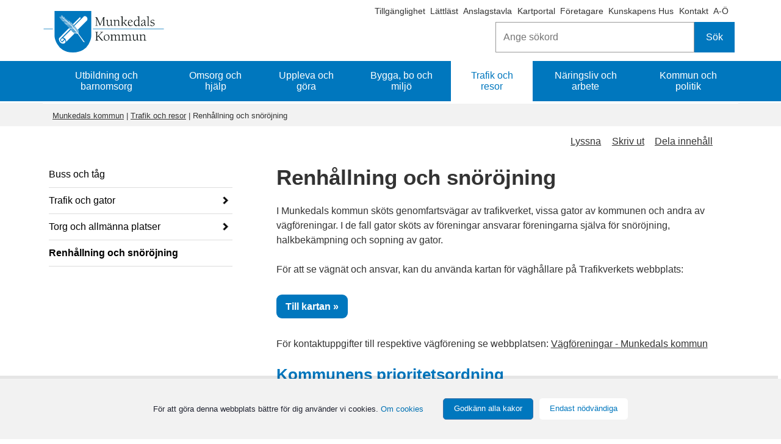

--- FILE ---
content_type: text/html;charset=UTF-8
request_url: https://www.munkedal.se/trafik-och-resor/renhallning-och-snorojning
body_size: 13482
content:
<!DOCTYPE html>
<html lang="sv" class="sv-no-js sv-template-undersida">
<head>
   <meta charset="UTF-8">
   <script nonce="90bda981-f6f3-11f0-822c-1f4d280c80b5">(function(c){c.add('sv-js');c.remove('sv-no-js');})(document.documentElement.classList)</script>
   <title>Renhållning och snöröjning - Munkedals kommun</title>
   <link rel="preload" href="/sitevision/system-resource/0cbaf102a31ff365fbd79a860523603388cf6ec2ebde85c61a4a781df326fa7b/js/jquery.js" as="script">
   <link rel="preload" href="/sitevision/system-resource/0cbaf102a31ff365fbd79a860523603388cf6ec2ebde85c61a4a781df326fa7b/envision/envision.js" as="script">
   <link rel="preload" href="/sitevision/system-resource/0cbaf102a31ff365fbd79a860523603388cf6ec2ebde85c61a4a781df326fa7b/js/utils.js" as="script">
   <link rel="preload" href="/sitevision/system-resource/0cbaf102a31ff365fbd79a860523603388cf6ec2ebde85c61a4a781df326fa7b/js/portlets.js" as="script">
               <meta name="keywords" content="renhållning, renhållningstaxa, snöröjning, halkbekämpning, ishalka, isgrus, grus, sand, när är det sandsopning, sandsopning, soptunna, papperskorg, papperskorgar, skräp, skräpkorg, skräptunna, tikspac, tickspack, ticspak, hundpåse, hundpåsar, gratis hundpåsar, hundbajs, hundbajspåse, hundskit, bajspåse, gratis hundbajspåse, gratis bajspåse">
         <meta name="viewport" content="width=device-width, initial-scale=1, minimum-scale=1, shrink-to-fit=no">
   <meta name="dcterms.identifier" content="https://www.munkedal.se">
   <meta name="dcterms.language" content="sv">
   <meta name="dcterms.format" content="text/html">
   <meta name="dcterms.type" content="text">
   <link rel="canonical" href="/trafik-och-resor/renhallning-och-snorojning">
   <link rel="stylesheet" type="text/css" href="/2.5f43657e157d5ad96e58a44/1768860981035/sitevision-responsive-grids.css">
   <link rel="stylesheet" type="text/css" href="/2.5f43657e157d5ad96e58a44/1768861060012/sitevision-spacing.css">
   
      <link rel="stylesheet" type="text/css" href="/2.5f43657e157d5ad96e58a44/auto/1768920057269/SiteVision.css">
      <link rel="stylesheet" type="text/css" href="/2.5f43657e157d5ad96e58a44/0/3578/print/SiteVision.css">
   <link rel="stylesheet" type="text/css" href="/sitevision/system-resource/0cbaf102a31ff365fbd79a860523603388cf6ec2ebde85c61a4a781df326fa7b/css/portlets.css">
   <link rel="stylesheet" type="text/css" href="/sitevision/system-resource/0cbaf102a31ff365fbd79a860523603388cf6ec2ebde85c61a4a781df326fa7b/envision/envision.css">

      <link rel="stylesheet" type="text/css" href="/2.5f43657e157d5ad96e58a44/91.55af78091584a48daef23343/1768861062368/0/sv-template-asset.css">
         <link rel="stylesheet" type="text/css" href="/webapp-resource/4.cb7c49e15c9eec5bda6b77a/360.650fc3dc176f8e4c77a993e1/1611152179664/webapp-assets.css">
      <script nonce="90bda981-f6f3-11f0-822c-1f4d280c80b5">!function(t,e){t=t||"docReady",e=e||window;var n=[],o=!1,c=!1;function d(){if(!o){o=!0;for(var t=0;t<n.length;t++)try{n[t].fn.call(window,n[t].ctx)}catch(t){console&&console.error(t)}n=[]}}function a(){"complete"===document.readyState&&d()}e[t]=function(t,e){if("function"!=typeof t)throw new TypeError("callback for docReady(fn) must be a function");o?setTimeout(function(){t(e)},1):(n.push({fn:t,ctx:e}),"complete"===document.readyState?setTimeout(d,1):c||(document.addEventListener?(document.addEventListener("DOMContentLoaded",d,!1),window.addEventListener("load",d,!1)):(document.attachEvent("onreadystatechange",a),window.attachEvent("onload",d)),c=!0))}}("svDocReady",window);</script>
      <script src="/sitevision/system-resource/0cbaf102a31ff365fbd79a860523603388cf6ec2ebde85c61a4a781df326fa7b/js/jquery.js"></script>
      <script src="/2.5f43657e157d5ad96e58a44/91.55af78091584a48daef23343/1768861062464/HEAD/0/sv-template-asset.js"></script>
   <link rel="shortcut icon" href="/favicon.ico" type="image/x-icon" />
   <script>$vizzit$ = typeof $vizzit$ != "undefined" ? $vizzit$ : {}; $vizzit$ = {keys: $vizzit$.keys || {}, client: $vizzit$.client || {}, config: $vizzit$.config || {}, endpoint: $vizzit$.endpoint || {},}; $vizzit$.keys.public = 'es1uYn0DrEMT5pLqSsgcbfUD4N4MOjRG8g2mvZY4bkw='; $vizzit$.config.cookie_auto = false; $vizzit$.integration = { host: "https://cdn.vizzit.se/integration/", run: function () {if ($vizzit$.lib.window.loaded) $vizzit$.lib.script(); else $vizzit$.lib.window.onload();},}; $vizzit$.lib = {script: function () {var url = $vizzit$.integration.host; var script = document.createElement("script"); script.setAttribute("type", "text/javascript"); script.setAttribute("src", url); document.getElementsByTagName("head")[0].appendChild(script);}, window: {onload: function () {window.addEventListener("load", $vizzit$.lib.script);}, loaded: function () {return document.readyState === "complete";},},}; $vizzit$.integration.run();</script>
   
   <script src="/download/18.1395eb981582e9da3fb6d30b/1479814118194/MobilmenyClickHandler.js"></script>
   <script src="/download/18.1395eb981582e9da3fb6d30c/1478712050792/jquery-1.11.1.min.js"></script>
   <script src="/download/18.427a9591586e419ff467aa2/1479752950980/sharebuttons.js"></script>
   <script nonce="90bda981-f6f3-11f0-822c-1f4d280c80b5">
      window.sv = window.sv || {};
      sv.UNSAFE_MAY_CHANGE_AT_ANY_GIVEN_TIME_webAppExternals = {};
      sv.PageContext = {
      pageId: '4.cb7c49e15c9eec5bda6b77a',
      siteId: '2.5f43657e157d5ad96e58a44',
      userIdentityId: '',
      userIdentityReadTimeout: 0,
      userLocale: 'sv',
      dev: false,
      csrfToken: '',
      html5: true,
      useServerSideEvents: false,
      nodeIsReadOnly: false
      };
   </script>
      <script nonce="90bda981-f6f3-11f0-822c-1f4d280c80b5">!function(){"use strict";var t,n={},e={},i={};function r(t){return n[t]=n[t]||{instances:[],modules:{},bundle:{}},n[t]}document.querySelector("html").classList.add("js");var s={registerBootstrapData:function(t,n,i,r,s){var a,o=e[t];o||(o=e[t]={}),(a=o[i])||(a=o[i]={}),a[n]={subComponents:r,options:s}},registerInitialState:function(t,n){i[t]=n},registerApp:function(n){var e=n.applicationId,i=r(e);if(t){var s={};s[e]=i,s[e].instances=[n],t.start(s)}else i.instances.push(n)},registerModule:function(t){r(t.applicationId).modules[t.path]=t},registerBundle:function(t){r(t.applicationId).bundle=t.bundle},getRegistry:function(){return n},setAppStarter:function(n){t=n},getBootstrapData:function(t){return e[t]},getInitialState:function(t){return i[t]}};window.AppRegistry=s}();</script>
</head>
<body class=" sv-responsive  env-m-around--0">
<div  id="svid10_5f43657e157d5ad96e51e87a" class="sv-layout c8711"><header aria-label="Sidhuvud" class="sv-vertical sv-layout sv-skip-spacer sv-template-layout" id="svid10_1395eb981582e9da3fb6a168"><div class="sv-fluid-grid sv-sv-grid-maingrid-main sv-layout sv-skip-spacer sv-template-layout" id="svid10_1395eb981582e9da3fb6a170"><div class="sv-vertical sv-layout sv-hide-sv-bp-smartphone sv-skip-spacer sv-template-layout c8712"  id="svid10_5f43657e157d5ad96e52fa3e"><div class="sv-jcrmenu-portlet sv-portlet sv-skip-spacer sv-template-portlet
" id="svid12_38723e0015de9b523de2ed58"><div id="Extramenyn"><!-- Extramenyn --></div>                     
                     
         
                  
            
      <ul class="c8751">
                           
                           
                                       <li class="sv-inline"><a href="https://www.t-d.se/search?query=" class="sv-font-vanstermeny c8707"  rel="external">Tillgänglighet<span class="env-assistive-text"> Länk till annan webbplats, öppnas i nytt fönster.</span></a></li>
                                                               
                           
                                       <li class="sv-inline"><span class="sv-font-vanstermeny c8707" ></span><a href="/sidor/ovrigt/lattlast-om-munkedals-kommun" class="sv-font-vanstermeny c8707" >Lättläst</a></li>
                                                
                           
                                       <li class="sv-inline"><span class="sv-font-vanstermeny c8707" ></span><a href="/kommun-och-politik/officiell-anslagstavla" class="sv-font-vanstermeny c8707" >Anslagstavla</a></li>
                                                
                           
                                       <li class="sv-inline"><span class="sv-font-vanstermeny c8707" ></span><a href="/kommun-och-politik/kommunfakta/kartor-och-geografisk-information" class="sv-font-vanstermeny c8707" >Kartportal</a></li>
                                                
                           
                                       <li class="sv-inline"><span class="sv-font-vanstermeny c8707" ></span><a href="/naringsliv-och-arbete" class="sv-font-vanstermeny c8707" >Företagare</a></li>
                                                
                           
                                       <li class="sv-inline"><span class="sv-font-vanstermeny c8707" ></span><a href="/utbildning-och-barnomsorg/vuxenutbildning/kunskapens-hus" class="sv-font-vanstermeny c8707" >Kunskapens Hus</a></li>
                                                
                           
                                       <li class="sv-inline"><span class="sv-font-vanstermeny c8707" ></span><a href="/sidor/kontakta-oss/kontakta-munkedals-kommun" class="sv-font-vanstermeny c8707" >Kontakt</a></li>
                                                
                           
                                       <li class="sv-inline"><span class="sv-font-vanstermeny c8707" ></span><a href="/sidor/ovrigt/om-webbplatsen/a-o" class="sv-font-vanstermeny c8707" >A-Ö</a></li>
                                 </ul>
   </div>
<div class="sv-searchform-portlet sv-portlet sokruta-header sv-column-12 sv-template-portlet
 c8730"  id="svid12_55fa8d4f179ad62dc32202e"><div id="Sokrutastandard"><!-- Sökruta standard --></div>

                                                                         
<script nonce="90bda981-f6f3-11f0-822c-1f4d280c80b5">
svDocReady(function() {
   // Queries server for a suggestion list and shows it below the search field
   $svjq("#search12_55fa8d4f179ad62dc32202e").svAutoComplete({
      source: "/4.cb7c49e15c9eec5bda6b77a/12.55fa8d4f179ad62dc32202e.json?state=autoComplete",
      minLength: 2,
      delay: 200,
      selectedValueContainerId: "search12_55fa8d4f179ad62dc32202eselectedState"
   });
   // Backwards compatibility for custom templates
   $svjq("#search12_55fa8d4f179ad62dc32202e").on('focusin', function() {
      if ($svjq("#search12_55fa8d4f179ad62dc32202e").val() == "Ange sökord") {
         $svjq("#search12_55fa8d4f179ad62dc32202e").val("");
         return false;
      }
   });
   // Submit, blocks empty and placeholder queries
   $svjq("#search12_55fa8d4f179ad62dc32202ebutton").on('click', function() {
      const qry = $svjq("#search12_55fa8d4f179ad62dc32202e").val();
      if (qry == "" || qry == "Ange sökord") {
         return false;
      }
   });
   // Invokes the search button if user presses the enter key (needed in IE)
   $svjq("#search12_55fa8d4f179ad62dc32202e").on('keypress', function(e) {
      if (e.which == 13) {
         $svjq("#search12_55fa8d4f179ad62dc32202ebutton").trigger('focus').trigger('click');
         return false;
      }
   });
});
</script>


<form method="get" action="/sidor/ovrigt/sok" class="env-m-around--0">
   <div role="search" aria-label="Sökruta standard">
      <label for="search12_55fa8d4f179ad62dc32202e" class="env-assistive-text">Sök</label>
      <input id="search12_55fa8d4f179ad62dc32202e"
             class="normal env-align--middle c8729"
             
             type="text"
             name="query"
             autocomplete="off"
             placeholder="Ange sökord"
                           data-aria-owns="search12_55fa8d4f179ad62dc32202elistbox"
               role="searchbox"
               aria-label="Sök"
               aria-haspopup="listbox"
               aria-autocomplete="both"
                  >
               <input id="search12_55fa8d4f179ad62dc32202ebutton" type="submit" class="normal env-align--middle" name="submitButton" value="Sök">
         </div>
   <div id="search12_55fa8d4f179ad62dc32202eselectedState" class="env-assistive-text" aria-atomic="true" aria-live="assertive"></div>
</form></div>
</div>
<div role="search" class="sv-html-portlet sv-portlet sv-visible-sv-bp-smartphone sv-template-portlet
 c8714"  id="svid12_63c0857115f0919810b24780"><div id="Sok"><!-- Sök --></div><a href="/sidor/ovrigt/sok" aria-label="Sök"><i class="fa fa-search fa-2x c8743"  aria-hidden="true"></i></a>
</div>
<div class="sv-image-portlet sv-portlet logotyp-header sv-template-portlet
 c8720"  id="svid12_1a804b21157fe5ecd359560c"><div id="Toppenpalogotypen"><!-- Toppen på logotypen --></div><a href="/"><img alt="Munkedals kommunvapen" class="sv-noborder sv-svg c8758"  width="200" height="68" src="/images/18.4a87432918a8b82cc1e926be/1696345008689/Logo%20Munkedals%20kommun%20liggande%20BL%C3%85%202022.svg"></a></div>
<div class="sv-horizontal sv-layout sv-visible-sv-bp-smartphone sv-template-layout c8736"  id="svid10_63c0857115f0919810b24687"><div  class="sv-text-portlet sv-use-margins sv-skip-spacer sv-horizontal-column sv-template-portlet
 c8725" id="svid12_63c0857115f0919810b2468d"><div id="Text"><!-- Text --></div><div class="sv-text-portlet-content"><h1 class="sv-font-toppmeny" id="h-Meny">Meny</h1></div></div>
<div class="sv-vertical sv-layout sv-horizontal-column sv-template-layout" id="svid10_54f7dae815f998980a116175"><div class="sv-jcrmenu-portlet sv-portlet sv-skip-spacer sv-template-portlet
" id="svid12_63c0857115f0919810b35fa2"><div id="MobilMenybarafunktion"><!-- MobilMeny bara funktion --></div>
<script>

var ww = document.body.clientWidth;
   
 $svjq(".nav li").click(function(e) {
		  $svjq(this).find('i').toggleClass('fa-plus fa-minus')
    });

   
  
$svjq(document).ready(function() {
    $svjq(".toggle-menu").click(function(e) {
        e.preventDefault();
		  $svjq(this).find('i').toggleClass('fa-bars fa-times')
        $svjq(".nav").toggle();
    });

    $svjq(".nav li i").each(function() {
        if ($svjq(this).next().length > 0) {
            $svjq(this).addClass("parent");
        };
    })
    adjustMenu();
});  

function adjustMenu() {
    if (ww < 980) {
        $svjq(".toggle-menu").css("display", "inline-block");
        if (!$svjq(".toggle-menu").hasClass("active")) {
            $svjq(".nav").hide();
        } else {           
            $svjq(".nav").show();
        }
        $svjq(".nav li").unbind('mouseenter mouseleave');
        $svjq(".nav li i").unbind("click").bind("click", function(e){
            e.preventDefault();
            $svjq(this).parent("li").toggleClass('hover');
    });
    } else {
        $svjq(".toggle-menu").css("display", "none");
        $svjq(".nav").show();
        $svjq(".nav li").removeClass("hover");
        $svjq(".nav li a").unbind("click");

        $svjq(".nav li").unbind('mouseenter mouseleave').bind('mouseenter mouseleave', function() {
            $svjq(this).toggleClass('hover');
        });
    }
}


</script>

</div>
<div class="sv-script-portlet sv-portlet sv-template-portlet
" id="svid12_63c0857115f0919810b404c2"><div id="Meny"><!-- Meny --></div>    <a class="toggle-menu" href="#" aria-label='Öppna meny'><i class="fa fa-bars fa-2x c8733"  aria-hidden="true"></i></a>
    <div class="menu-container">
        <ul class='mobile-menu mobile-menu--level1 nav'><li class='mobile-menu__item  has-children mobile-menu__item--has-children' data-myid='4.1a804b21157fe5ecd35980b0'><a href='/utbildning-och-barnomsorg' class='mobile-menu__link'>Utbildning och barnomsorg</a><a href='#' class='load-ul' aria-label='Öppna undermeny' aria-expanded='false'><i class='fa fa-plus'></i></a></li><li class='mobile-menu__item  has-children mobile-menu__item--has-children' data-myid='4.1a804b21157fe5ecd35980c4'><a href='/omsorg-och-hjalp' class='mobile-menu__link'>Omsorg och hjälp</a><a href='#' class='load-ul' aria-label='Öppna undermeny' aria-expanded='false'><i class='fa fa-plus'></i></a></li><li class='mobile-menu__item  has-children mobile-menu__item--has-children' data-myid='4.3418299815a3ea4bd3fbbebd'><a href='/uppleva-och-gora' class='mobile-menu__link'>Uppleva och göra</a><a href='#' class='load-ul' aria-label='Öppna undermeny' aria-expanded='false'><i class='fa fa-plus'></i></a></li><li class='mobile-menu__item  has-children mobile-menu__item--has-children' data-myid='4.1a804b21157fe5ecd35980a5'><a href='/bygga-bo-och-miljo' class='mobile-menu__link'>Bygga, bo och miljö</a><a href='#' class='load-ul' aria-label='Öppna undermeny' aria-expanded='false'><i class='fa fa-plus'></i></a></li><li class='mobile-menu__item  has-children mobile-menu__item--has-children is-decendent' data-myid='4.3418299815a3ea4bd3fbbece'><a href='/trafik-och-resor' class='mobile-menu__link'>Trafik och resor</a><a href='#' class='load-ul' aria-label='Öppna undermeny' aria-expanded='false'><i class='fa fa-plus'></i></a><ul class='mobile-menu mobile-menu--level2'><li class='mobile-menu__item ' data-myid='4.372977015bdcf659c28aeb5'><a href='/trafik-och-resor/buss-och-tag' class='mobile-menu__link'>Buss och tåg</a></li><li class='mobile-menu__item  has-children mobile-menu__item--has-children' data-myid='4.3fc84f1015e78fba270d9e7'><a href='/trafik-och-resor/trafik-och-gator' class='mobile-menu__link'>Trafik och gator</a><a href='#' class='load-ul' aria-label='Öppna undermeny' aria-expanded='false'><i class='fa fa-plus'></i></a></li><li class='mobile-menu__item  has-children mobile-menu__item--has-children' data-myid='4.372977015bdcf659c2c6ee9'><a href='/trafik-och-resor/torg-och-allmanna-platser' class='mobile-menu__link'>Torg och allmänna platser</a><a href='#' class='load-ul' aria-label='Öppna undermeny' aria-expanded='false'><i class='fa fa-plus'></i></a></li><li class='mobile-menu__item  activepage mobile-menu__item--selected is-decendent' data-myid='4.cb7c49e15c9eec5bda6b77a'><a href='/trafik-och-resor/renhallning-och-snorojning' class='mobile-menu__link'>Renhållning och snöröjning</a><ul class='mobile-menu mobile-menu--level3'></ul></li></ul></li><li class='mobile-menu__item  has-children mobile-menu__item--has-children' data-myid='4.69c57ac15bca4821b174fd2'><a href='/naringsliv-och-arbete' class='mobile-menu__link'>Näringsliv och arbete</a><a href='#' class='load-ul' aria-label='Öppna undermeny' aria-expanded='false'><i class='fa fa-plus'></i></a></li><li class='mobile-menu__item  has-children mobile-menu__item--has-children' data-myid='4.3418299815a3ea4bd3fbbedf'><a href='/kommun-och-politik' class='mobile-menu__link'>Kommun och politik</a><a href='#' class='load-ul' aria-label='Öppna undermeny' aria-expanded='false'><i class='fa fa-plus'></i></a></li><li class="extra-pages"><a href="javascript:void(window.open('https://www.t-d.se/search?query=','_blank','toolbar=1,location=1,status=1,menubar=1,scrollbars=1,resizable=1'));" class="mobile-menu__link">Tillgänglighet</a></li><li class="extra-pages"><a href="/sidor/ovrigt/lattlast-om-munkedals-kommun" class="mobile-menu__link">Lättläst</a></li><li class="extra-pages"><a href="/kommun-och-politik/officiell-anslagstavla" class="mobile-menu__link">Anslagstavla</a></li><li class="extra-pages"><a href="/kommun-och-politik/kommunfakta/kartor-och-geografisk-information" class="mobile-menu__link">Kartportal</a></li><li class="extra-pages"><a href="/naringsliv-och-arbete" class="mobile-menu__link">Företagare</a></li><li class="extra-pages"><a href="/utbildning-och-barnomsorg/vuxenutbildning/kunskapens-hus" class="mobile-menu__link">Kunskapens Hus</a></li><li class="extra-pages"><a href="/sidor/kontakta-oss/kontakta-munkedals-kommun" class="mobile-menu__link">Kontakt</a></li><li class="extra-pages"><a href="/sidor/ovrigt/om-webbplatsen/a-o" class="mobile-menu__link">A-Ö</a></li></ul>
       
    </div>
 	
</div>
</div>
</div>
</div>
</header>
<div class="sv-vertical sv-layout sv-template-layout c9939"  id="svid10_1395eb981582e9da3fb6a80c"><div class="sv-fluid-grid sv-sv-grid-maingrid-main sv-layout sv-skip-spacer sv-template-layout" id="svid10_1a804b21157fe5ecd3597939"><div role="navigation" aria-label="Huvudmeny" class="sv-jcrmenu-portlet sv-portlet sv-hide-sv-bp-smartphone toppmeny-desktop sv-skip-spacer sv-template-portlet
" id="svid12_6019285818bd02199f79dcec"><div id="HuvudmenyNy"><!-- Huvudmeny Ny --></div>                     
                     
         
                  
            

      <ul class="muk_huvudmeny c8751" >
                           
                           
        		 
                        
         						<li class="c8759"><a href="/utbildning-och-barnomsorg" class="sv-font-toppmeny c8755" >Utbildning och barnomsorg</a></li>            
         	  				                           
                           
        		 
                        
         						<li class="c8759"><a href="/omsorg-och-hjalp" class="sv-font-toppmeny c8755" >Omsorg och hjälp</a></li>            
         	  				                           
                           
        		 
                        
         						<li class="c8759"><a href="/uppleva-och-gora" class="sv-font-toppmeny c8755" >Uppleva och göra</a></li>            
         	  				                           
                           
        		 
                        
         						<li class="c8759"><a href="/bygga-bo-och-miljo" class="sv-font-toppmeny c8755" >Bygga, bo och miljö</a></li>            
         	  				                           
                     		

                        
         	         		<li class="c8763"><a href="/trafik-och-resor" class="sv-font-toppmeny-aktiv c8755" >Trafik och resor</a></li>
         
          	  				                           
                           
        		 
                        
         						<li class="c8759"><a href="/naringsliv-och-arbete" class="sv-font-toppmeny c8755" >Näringsliv och arbete</a></li>            
         	  				                           
                           
        		 
                        
         						<li class="c8759"><a href="/kommun-och-politik" class="sv-font-toppmeny c8755" >Kommun och politik</a></li>            
         	  				            </ul>
   </div>
</div>
</div>
<div role="complementary" aria-label="Viktig information" class="sv-vertical sv-layout sv-template-layout c9940"  id="svid10_5a46f2f4199cfd0402d8d3b6"><div class="sv-fluid-grid sv-sv-grid-maingrid-main sv-layout sv-skip-spacer sv-template-layout c8752"  id="svid10_5a46f2f4199cfd0402d8d3b7"><div class="sv-archive-portlet sv-portlet sv-skip-spacer sv-template-portlet
 c8719"  id="svid12_427a9591586e419ff4a1179"><div id="Krisinformation"><!-- Krisinformation --></div>


</div>
</div>
</div>
<div role="complementary" aria-label="Viktiga meddelanden" class="sv-vertical sv-layout sv-template-layout c8715"  id="svid10_44c1197e17789117102c3509"><div class="sv-fluid-grid sv-sv-grid-maingrid-main sv-layout sv-skip-spacer sv-template-layout c8752"  id="svid10_44c1197e17789117102c3528"><div class="sv-archive-portlet sv-portlet banner-nyhetsmodul-viktiga-meddelanden sv-skip-spacer sv-template-portlet
 c8741"  id="svid12_44c1197e17789117102c3181"><div id="Viktigameddelanden"><!-- Viktiga meddelanden --></div>


</div>
</div>
</div>
<div class="sv-vertical sv-layout sv-template-layout" id="svid10_5f43657e157d5ad96e52f37b"><div id="svid94_55af78091584a48daef23347"><div class="sv-vertical sv-layout sv-skip-spacer sv-template-layout c8722"  id="svid10_1e6290d4175ba6af625fbf5"><div class="sv-fluid-grid sv-sv-grid-maingrid-main sv-layout sv-skip-spacer sv-template-layout" id="svid10_1e6290d4175ba6af625fbf6"><div class="sv-vertical sv-layout sv-skip-spacer sv-template-layout c8740"  id="svid10_1e6290d4175ba6af625fbf7"><div class="sv-row sv-layout sv-skip-spacer sv-template-layout c8762"  id="svid10_1e6290d4175ba6af625fbf8"><div class="sv-layout sv-skip-spacer sv-column-12 sv-template-layout c8710"  id="svid10_1e6290d4175ba6af625fbf9"><div class="sv-multilevellink-portlet sv-portlet sv-skip-spacer sv-template-portlet
" id="svid12_1e6290d4175ba6af625fbfa"><div id="Flernivalank"><!-- Flernivålänk --></div>
<nav aria-label="Flernivålänk">
   <ul class="env-d--inline env-list">
        <li class="env-d--inline">            
                
              <a href="/" class="sv-font-flernivalank c8723" >Munkedals kommun</a>
          </li>
        <li class="env-d--inline"> <span class="sv-font-flernivalank c8721" >|</span>             
                
              <a href="/trafik-och-resor" class="sv-font-flernivalank c8721" >Trafik och resor</a>
          </li>
        <li class="env-d--inline"> <span class="sv-font-flernivalank c8721" >|</span>             <span  class="sv-font-flernivalank env-align--middle c8727">Renhållning och snöröjning</span>
          </li>
      </ul>
</nav></div>
</div>
</div>
</div>
</div>
</div>
<div class="sv-vertical sv-layout sv-template-layout" id="svid10_55af78091584a48daef2334c"><div class="sv-fluid-grid sv-sv-grid-maingrid-main sv-spacer-2emvt sv-layout sv-skip-spacer sv-template-layout" id="svid10_55af78091584a48daef2334d"><div class="sv-vertical sv-layout sv-skip-spacer sv-template-layout" id="svid10_55af78091584a48daef2334e"><div class="sv-row sv-layout sv-skip-spacer sv-template-layout c8716"  id="svid10_55af78091584a48daef2334f"><nav role="navigation" aria-label="Undermeny" class="sv-layout sv-hide-sv-bp-smartphone sv-skip-spacer sv-column-4 sv-template-layout c8750"  id="svid10_55af78091584a48daef23350"><div class="sv-layout sv-skip-spacer sv-template-portlet
" id="svid30_55af78091584a48daef23a71"><div id="Rad"><!-- Rad --></div><div class="sv-script-portlet sv-portlet sv-hide-sv-bp-smartphone undermeny_desktop sv-skip-spacer sv-template-portlet
 c8744"  id="svid12_7e1b737d162226c72d0407fa"><div id="Nymeny"><!-- Ny meny --></div><!--eri-no-index--><ul class="menu-container c8713" ><li class="n3"><div class="visaIntePil c8728" ><a href="/trafik-och-resor/buss-och-tag">Buss och tåg</a></div></li><li class="n3"><div class="visaPil c8728" ><a href="/trafik-och-resor/trafik-och-gator">Trafik och gator</a></div><ul class="navigation c8734" ></ul></li><li class="n3"><div class="visaPil c8728" ><a href="/trafik-och-resor/torg-och-allmanna-platser">Torg och allmänna platser</a></div><ul class="navigation c8734" ></ul></li><li class="n3-current"><div class="visaIntePil c8728" ><a href="/trafik-och-resor/renhallning-och-snorojning">Renhållning och snöröjning</a></div></li></ul><!--/eri-no-index--></div>
</div>
</nav>
<div role="main" class="sv-spacer-0vt sv-layout sv-column-8 sv-template-layout c8739"  id="svid10_55af78091584a48daef23354"><div class="sv-row sv-layout sv-skip-spacer sv-template-layout c8708"  id="svid10_55af78091584a48daef23a86"><div class="sv-layout sv-skip-spacer sv-template-portlet
" id="svid30_55af78091584a48daef23a77"><div id="Rad-0"><!-- Rad --></div><div class="sv-horizontal sv-layout sv-skip-spacer sv-template-layout c8756"  id="svid10_427a9591586e419ff472edf"><div  class="sv-readspeaker_expandingplayer-portlet sv-portlet sv-skip-spacer sv-horizontal-column sv-template-portlet
 c8718" id="svid12_427a9591586e419ff4a1888"><div id="ReadSpeakerEnterpriseHighlighting"><!-- ReadSpeaker Enterprise Highlighting --></div>




               <script src="//f1-eu.readspeaker.com/script/7723/ReadSpeaker.js?pids=embhl"></script>
      <a accesskey="L" class="normal rs_skip" href="//app-eu.readspeaker.com/cgi-bin/rsent?customerid=7723&amp;lang=sv&amp;readid=svid94_cb7c49e15c9eec5bda6b781&amp;url=https%3A//www.munkedal.se/trafik-och-resor/renhallning-och-snorojning" onclick="readpage(this.href,'readspeaker_player_div_12_427a9591586e419ff4a1888'); return false;" onkeypress="readpage(this.href,'readspeaker_player_div_12_427a9591586e419ff4a1888'); return false;">
   
               Lyssna
      </a>

         <div id='readspeaker_player_div_12_427a9591586e419ff4a1888' class="rs_skip rs_preserve"></div>
</div>
<div  class="sv-print-portlet sv-portlet sv-horizontal-column sv-template-portlet
 c8761" id="svid12_55af78091584a48daef8bb97"><div id="Utskriftsversion"><!-- Utskriftsversion --></div>

      <a class="normal" title="Utskriftsversion" rel="external" href="/trafik-och-resor/renhallning-och-snorojning.printable">
  
  Skriv ut
</a></div>
<div  class="sv-script-portlet sv-portlet sv-horizontal-column sv-template-portlet
 c8746" id="svid12_427a9591586e419ff467a9c"><div id="Delaskript"><!-- Dela skript --></div><div class="dropdown delainnehall">
<button id="myBtn" class="dropbtn">Dela innehåll</button>
  <div id="myDropdown" class="dropdown-content">

<ul id="demo" class="sharebuttonlist sharebuttonlist--horizontal">

 <li class="sharebuttonlist__item"> 
 <!-- Dela på Facebook --> 
 <a href="http://www.facebook.com/sharer.php?u=https%3A%2F%2Fwww.munkedal.se%2Ftrafik-och-resor%2Frenhallning-och-snorojning" 
 rel="external" 
 class="sharebutton sharebutton--facebook sharebutton--icon-facebook sharebutton--hide-text"
 title="Dela på Facebook"> 
 <span class="sharebutton__text">Facebook</span>
 </a> 
 </li> 
 <li class="sharebuttonlist__item">
 <!-- Dela på Twitter -->
 <a href="http://twitter.com/intent/tweet?text=https%3A%2F%2Fwww.munkedal.se%2Ftrafik-och-resor%2Frenhallning-och-snorojning%20(via%20Munkedals%20kommun)" 
 rel="external"
 class="sharebutton sharebutton--twitter sharebutton--icon-twitter sharebutton--hide-text"
 title="Dela på Twitter">
 <span class="sharebutton__text">Twitter</span>
 </a> 
 </li>
 <li class="sharebuttonlist__item">
 <!-- Dela på LinkedIn -->
 <a href="http://www.linkedin.com/shareArticle?mini=true&amp;url=https%3A%2F%2Fwww.munkedal.se%2Ftrafik-och-resor%2Frenhallning-och-snorojning" 
 rel="external"
 class="sharebutton sharebutton--linkedin sharebutton--icon-linkedin sharebutton--hide-text"
 title="Dela på LinkedIn">
 <span class="sharebutton__text">LinkedIn</span>
</a>
 </li>
 <li class="sharebuttonlist__item">
 <!-- Dela på Google+ -->
 <a href="https://plus.google.com/share?url=https%3A%2F%2Fwww.munkedal.se%2Ftrafik-och-resor%2Frenhallning-och-snorojning" 
 rel="external"
 class="sharebutton sharebutton--gplus sharebutton--icon-gplus sharebutton--hide-text"

 title="Dela på Google+">
 <span class="sharebutton__text">Google+</span>
 </a>
 </li>
 <li class="sharebuttonlist__item">
 <!-- Dela via email -->
 <a href="mailto:?body=https%3A%2F%2Fwww.munkedal.se%2Ftrafik-och-resor%2Frenhallning-och-snorojning%20(via%20Munkedals%20kommun)&amp;subject=Renh%C3%A5llning%20och%20sn%C3%B6r%C3%B6jning" 
 class="sharebutton sharebutton--email sharebutton--icon-email sharebutton--hide-text"
 title="Dela via email">
 <span class="sharebutton__text">Email</span>
 </a> 
 </li>
</ul>     
  </div>
</div>

<script type="text/javascript">
   // Get the button, and when the user clicks on it, execute myFunction
document.getElementById("myBtn").onclick = function() {myFunction()};

/* myFunction toggles between adding and removing the show class, which is used to hide and show the dropdown content */
function myFunction() {
    document.getElementById("myDropdown").classList.toggle("show");
}

</script>


</div>
</div>
</div>
</div>
<div class="sv-row sv-layout sv-template-layout c8709"  id="svid10_55af78091584a48daef23357"><div id="svid94_cb7c49e15c9eec5bda6b781" class="pagecontent sv-layout"><div id="Mittenspalt"><!-- Mittenspalt --></div><div class="sv-text-portlet sv-use-margins sv-skip-spacer" id="svid12_cb7c49e15c9eec5bda6b782"><div id="Rubrik"><!-- Rubrik --></div><div class="sv-text-portlet-content"><h1 class="heading" id="h-Renhallningochsnorojning">Renhållning och snöröjning</h1></div></div>
<div class="sv-text-portlet sv-use-margins c8766"  id="svid12_aadd3ff16710270dda21e42"><div id="Kopia1avText"><!-- Kopia (1) av Text --></div><div class="sv-text-portlet-content"><p class="normal">I Munkedals kommun sköts genomfartsvägar av trafikverket, vissa gator av kommunen och andra av vägföreningar. I de fall gator sköts av föreningar ansvarar föreningarna själva för snöröjning, halkbekämpning och sopning av gator.</p><p class="normal"><br></p><p class="normal">För att se vägnät och ansvar, kan du använda kartan för väghållare på Trafikverkets webbplats:</p><p class="normal"> </p><p class="sv-font-lankknapp"><a href="https://nvdbpakarta.trafikverket.se/map?&amp;backgroundLayer=1LantmaterietsTopowebbkartaNedtonad&amp;wmslayers=Vaghallare|VagnatOchNoder&amp;east=306144.1965752264&amp;north=6491798.850160866&amp;scale=91776.4" rel="external">Till kartan</a></p><p class="normal"><br></p><p class="normal">För kontaktuppgifter till respektive vägförening se webbplatsen: <a href="https://www.munkedal.se/trafik-och-resor/trafik-och-gator/vagforeningar">Vägföreningar - Munkedals kommun</a></p><h2 class="subheading" id="h-Kommunensprioritetsordning">Kommunens prioritetsordning</h2><p class="normal"> </p><p class="normal">För kommunens gator och platser sköts snöröjning och halkbekämpning enligt följande prioritetsordning:</p><ul class=" normal"><li>Skolor och förskolor</li><li>Äldreboenden</li><li>Torg och handelsplatser</li><li>Gång och cykelvägar</li><li>Övriga gator och platser</li></ul><h2 class="subheading" id="h-Vadgallerfordigsomfastighetsochvillaagare">Vad gäller för dig som fastighets- och villaägare?</h2><p class="normal">Det är alltid du som fastighetsägare eller villaägare som ansvarar för att skotta bort snö, sanda och sopa trottoarer, gångbanor eller annan yta som finns närmast din fastighet och som används för gångtrafik. Inom gångbaneutrymmet ansvarar fastighetsägaren för följande:</p><ul class=" normal"><li>Avlägsna snö och is som är till besvär för gångtrafiken.</li><li>Sanda eller vidta annan åtgärd för att motverka halka.</li><li>Hålla galler till rännstensbrunnar fria från snö och is.</li><li>Skotta fram brevlådan och dina sopkärl, så att brevbärare och sopbil kan komma fram till dem.</li><li>Snö och is får inte läggas ut i gatan. Snö och is som läggs ut på allmän plats måste genast forslas bort.</li><li>Skotta bort snö från tak och ta bort istappar som kan falla ned inom gångbaneutrymmet.</li><li>Räkna med snövallar vid din fastighet efter att plogbilen varit i området. Skotta därför efter att plogbilen kört i området.</li></ul><p class="normal"> </p><p class="normal">Om du av någon anledning inte kan sköta snöröjning och halkbekämpning utanför din villa eller fastighet på egen hand, är det ändå ditt ansvar att det blir gjort. Du kan till exempel hyra en privat aktör som sköter det åt dig, det finns flera företag som erbjuder denna typ av tjänster.</p><p class="normal"> </p><p class="normal">Om ett olycksfall inträffar på grund av att snöröjning och halkbekämpning inte utförts ordentligt kan du som fastighetsägare eller villaägare bli skadeståndsskyldig.</p><h2 class="subheading" id="h-Isgrusforrad">Isgrusförråd</h2><h3 class="subheading3" id="h-Forprivatperson">För privatperson</h3><p class="normal">Isgrus för privat bruk till halkbekämpning på bostadsfastighet får hämtas i hink eller motsvarande (detta gäller ej företagare, hyresvärd och dylikt). <strong>Max två hinkar per gång</strong>.</p><p class="normal"><br></p><p class="normal"><strong>Munkedal:</strong> Isgrusfack vid kommunförrådet vid Öringvägen 6</p><p class="normal"><strong>Dingle:</strong> Isgruslåda vid sporthallen</p><p class="normal"><strong>Hällevadsholm:</strong> Isgruslåda vid återvinningsstationen</p><p class="normal"><strong>Hedekas:</strong> Isgruslåda vid återvinningsstationen</p><h3 class="subheading3" id="h-Forentreprenorinomvintervaghallning">För entreprenör inom vinterväghållning</h3><p class="normal">Hämtning av isgrus som inte används inom det kommunala snöröjningsuppdraget ska rapporteras och kommer att faktureras efter säsongens slut.</p><p class="normal"><br></p><p class="normal">För att hämta grus anmäler du dig till Kenneth Franke (se kontaktuppgifter på sidan). Rapport om hämtat material skickas samma dag det hämtas.</p><p class="normal"><br></p><p class="normal">Användningen av isgrusförrådet utanför det kommunala uppdraget förutsätter god ordning, omsorg om förrådet och ett minimalt svinn.</p><h2 class="subheading" id="h-Sandsopning">Sandsopning</h2><p class="normal">Tekniska enheten sopar bort vinterns isgrus på gatorna som kommunen ansvarar för i regel i månadsskiftet april-maj varje år. Övriga gator som ägs av vägföreningar ansvarar föreningarna själva för sandsopningen.</p></div></div>
<div class="sv-text-portlet sv-use-margins c8895"  id="svid12_aadd3ff16710270dda21e45"><div id="Kopia3avText"><!-- Kopia (3) av Text --></div><div class="sv-text-portlet-content"><h2 class="subheading" id="h-Papperskorgarochskrap">Papperskorgar och skräp</h2><p class="normal">Avdelningen Park och skog har hand om papperskorgarna i de centrala delarna av Dingle, Hedekas, Hällevadsholm och Munkedal. Papperskorgarna töms varje måndag och fredag. På sommaren töms papperskorgarna oftare.<br></p><p class="normal"><br></p><p class="normal">Park och skog städar även på Rambos återvinningsstationer i Munkedals kommun på måndagar till tisdagar.</p><p class="normal"><br></p><p class="normal">För hushållsavfall och återvinning, klicka på Rambo under Relaterad information för att komma till deras webbplats.</p><h3 class="subheading3" id="h-Stationermedgratisskrappasar">Stationer med gratis skräppåsar</h3><p class="normal">I Örekilsparken och på kommunens fyra badplatser har vi placerat ut Tikspac-stationer med skärppåsar för så kallad &quot;Plogging&quot;. Plogging är en motionsform där man kombinerar joggning och skräpplockning. Är du ute och motionerar, ta gärna med dig en miljövänlig påse från en av våra stationer.</p><h4 class="sv-font-rubrik-4" id="h-Placeringslista">Placeringslista</h4><p class="normal">Nedan kan du se en lista över var i kommunen stationerna är utplacerade.</p><h4 class="sv-font-rubrik-4" id="h-Munkedal">Munkedal</h4><p class="normal">Örekilsparken (2)</p><p class="normal">Gårviks badplats (2)</p><p class="normal">Saltkällans badplats (2)</p><h4 class="sv-font-rubrik-4" id="h-Hallevadsholm">Hällevadsholm</h4><p class="normal">Kolstorpevattnet (1)</p><h4 class="sv-font-rubrik-4" id="h-Hedekas">Hedekas</h4><p class="normal">Sannesjön (1)</p><h3 class="subheading3" id="h-Stationermedgratishundbajspasar">Stationer med gratis hundbajspåsar</h3><p class="normal">På flera allmänna platser i kommunen har vi Tikspac-stationer med hudbajspåsar utplacerade. Tikspac hundbajspåsar är gjorda av 100 % återvunnen plast.</p><h4 class="sv-font-rubrik-4" id="h-Placeringslista-0">Placeringslista</h4><p class="normal">Nedan kan du se en lista över var i kommunen stationerna är utplacerade.</p><h4 class="sv-font-rubrik-4" id="h-Munkedal-0">Munkedal</h4><p class="normal">Örekilsparken (2)</p><p class="normal">Utanför kommunhuset (1) <br></p><p class="normal">Centrumtorget (1)</p><p class="normal">Hede/Stale (1)</p><h4 class="sv-font-rubrik-4" id="h-Hallevadsholm-0">Hällevadsholm</h4><p class="normal">Vässjevägen (1)</p><h4 class="sv-font-rubrik-4" id="h-Hedekas-0">Hedekas</h4><p class="normal">Åkersberg (1)</p><h4 class="sv-font-rubrik-4" id="h-Dingle">Dingle</h4><p class="normal">Centrumstigen (1) <br></p><p class="normal">Nygatan (1)<br></p><p class="normal">Neptunusgatan (1)</p><h3 class="subheading3" id="h-Sarskildasoptunnorforhundbajs">Särskilda soptunnor för hundbajs</h3><p class="normal">Just nu testar park och skog två nya soptunnor som är specialutformade för att endast innehålla slängda hundbajspåsar. Anledningen är att det blir en bättre uppdelning av sopor och mindre risk för otrevlig lukt och ofräscha lock på soptunnor. Du hittar dem i Örekilsparken, Munkedal.</p><p class="normal"><br></p><p class="normal">Läs mer om Tikspac på: <a href="http://www.tikspac.se" rel="external">www.tikspac.se</a></p></div></div>
<div class="sv-image-portlet sv-portlet" id="svid12_aadd3ff16710270dda21e4c"><div id="Bild1"><!-- Bild 1 --></div><a class="sv-resizable-img" href="/images/18.b95ddd615e9fc941b61dfa7/1506936394922/Hundp%C3%A5sar%20och%20hund%20Fotograf%20Lotta%20Karlsson.jpg" data-zoom><img alt="Rödvit hund sitter i gräset bredvid en lyktstolpe. På lyktstoplen finns en hållare med ticspacpåsar på." class="sv-noborder c8896"  width="480" height="772" srcset="/images/200.b95ddd615e9fc941b61dfc9/1506936802208/x160p/Hundp%C3%A5sar%20och%20hund%20Fotograf%20Lotta%20Karlsson.jpg 160w, /images/200.b95ddd615e9fc941b61dfc9/1506936802208/x320p/Hundp%C3%A5sar%20och%20hund%20Fotograf%20Lotta%20Karlsson.jpg 320w, /images/200.b95ddd615e9fc941b61dfc9/1506936802208/Hundp%C3%A5sar%20och%20hund%20Fotograf%20Lotta%20Karlsson.jpg 480w" sizes="100vw" src="/images/200.b95ddd615e9fc941b61dfc9/1506936802208/Hundp%C3%A5sar%20och%20hund%20Fotograf%20Lotta%20Karlsson.jpg"><span class="env-assistive-text">Förstora bilden</span></a><script nonce="90bda981-f6f3-11f0-822c-1f4d280c80b5">svDocReady(function() {envision.imageViewer2(document.getElementById('svid12_aadd3ff16710270dda21e4c'))})</script><p class="env-text-caption-01">TiksPac-station i Örekilsparken i Munkedal.</p></div>
</div></div>
<div class="sv-row sv-layout sv-template-layout c8753"  id="svid10_6019285818bd02199f79d3a6"><div class="sv-spacer-1emvt sv-vertical sv-layout sv-skip-spacer sv-template-layout" id="svid10_55af78091584a48daef2335a"><div role="complementary" aria-label="Relaterad information" class="sv-vertical sv-layout sv-skip-spacer sv-decoration-Kontaktpersoner sv-template-layout" id="svid10_427a9591586e419ff473613"><div id="svid94_f8e9d9b1639b7a2e6f1cf14" class="pagecontent sv-layout"><div id="Relateradinformation"><!-- Relaterad information --></div><div class="sv-related-portlet sv-portlet sv-skip-spacer sv-decoration-Kontaktpersoner" id="svid12_f8e9d9b1639b7a2e6f1cf15"><div id="Relateradinformation1"><!-- Relaterad information 1 --></div>

   	<p class="sv-font-sidfot">Relaterad information</p>
   		<div class="c8768"><!-- Space --></div>
      

   <ul class="sv-defaultlist">
                              
            <li><a href="http://www.rambo.se" class="sv-font-vit-text" rel="external">Rambo<span class="env-assistive-text"> Länk till annan webbplats, öppnas i nytt fönster.</span></a></li>
                                             
            <li><a href="https://www.rambo.se/privat/abonnemang-och-taxor/abonnemang-och-taxor-munkedals-kommun/" class="sv-font-vit-text" rel="external">Renhållningstaxa<span class="env-assistive-text"> Länk till annan webbplats, öppnas i nytt fönster.</span></a></li>
                     </ul>      
</div>
</div></div>
<div role="complementary" aria-label="Kontaktinformation" class="sv-spacer-1emvt sv-vertical sv-layout sv-decoration-Kontaktpersoner sv-template-layout" id="svid10_427a9591586e419ff473ce1"><div id="svid94_cb7c49e15c9eec5bda6b785" class="pagecontent sv-layout sv-spacer-1emvt sv-skip-spacer"><div id="Hogerspalt"><!-- Högerspalt --></div><div class="sv-vertical sv-layout sv-skip-spacer" id="svid10_cb7c49e15c9eec5bda6b786"><div class="sv-layout sv-skip-spacer" id="svid30_3346ee99192e7322cc46df4d"><div id="Kontaktperson"><!-- Kontaktperson --></div><div class="sv-text-portlet sv-use-margins sv-skip-spacer c8737"  id="svid12_7cc57af0199358578ca4bf34"><div id="Rubrik-0"><!-- Rubrik --></div><div class="sv-text-portlet-content"><p class="sv-font-kontaktpersonerrubrik">Kenneth franke</p></div></div>
<div class="sv-text-portlet sv-use-margins c60"  id="svid12_7cc57af0199358578ca4bf35"><div id="Uppgifter"><!-- Uppgifter --></div><div class="sv-text-portlet-content"><p class="sv-font-vit-text"><strong>Drift och Underhåll Gata och Park</strong><br></p><p class="sv-font-vit-text"> </p><p class="sv-font-vit-text"><a href="mailto:kenneth.franke@munkedal.se">kenneth.franke@munkedal.se </a></p><p class="sv-font-vit-text"><a href="tel:0524-18392">0524-183 92</a><br></p><p class="sv-font-vit-text"> </p><p class="sv-font-vit-text"> </p></div></div>
</div>
</div>
</div></div>
</div>
</div>
<div class="sv-text-portlet sv-use-margins sv-template-portlet
 c8732"  id="svid12_6f4d59e515d2ec97d031a368"><div id="Text1"><!-- Text 1 --></div><div class="sv-text-portlet-content"><p class="normal"><strong>Senast uppdaterad: </strong><time datetime="2026-01-13T13:52:04+01:00">2026-01-13</time></p><p class="normal"><strong>Sidansvarig:</strong> Josefine Tenghede</p></div></div>
</div>
<div class="sv-layout sv-column-3 sv-template-layout" id="svid10_6019285818bd02199f79d634"></div>
</div>
</div>
</div>
</div>
</div></div>
<div role="contentinfo" aria-label="Sidfot" class="sv-vertical sv-layout sv-template-layout c8748"  id="svid10_5f43657e157d5ad96e52f37c"><div class="sv-fluid-grid sv-sv-grid-maingrid-main sv-layout sv-skip-spacer sv-template-layout c8760"  id="svid10_5f43657e157d5ad96e52f37d"><div class="sv-spacer-1emhz sv-horizontal sv-layout sv-hide-sv-bp-smartphone sv-skip-spacer sv-template-layout c8731"  id="svid10_427a9591586e419ff476f19"><div  class="sv-text-portlet sv-use-margins sv-skip-spacer sv-horizontal-column sv-template-portlet
 c8726" id="svid12_427a9591586e419ff4a0a0b"><div id="Spalt1Munkedalskommun"><!-- Spalt 1 - Munkedals kommun --></div><div class="sv-text-portlet-content"><p class="sv-font-kontaktpersonerrubrik">MUNKEDALS KOMMUN</p><p class="sv-font-vit-text">Munkedals kommun</p><p class="sv-font-vit-text">455 80 Munkedal</p><p class="sv-font-vit-text"><br></p><p class="sv-font-vit-text">Besöksadress:</p><p class="sv-font-vit-text">Centrumtorget 5, Munkedal</p><p class="sv-font-vit-text"><br></p><p class="sv-font-vit-text"><a href="/sidor/ovrigt/hitta-hit">Hitta hit</a></p><p class="sv-font-vit-text"><br>Organisationsnummer:<br>21 20 00-13 30</p></div></div>
<div  class="sv-vertical sv-layout sv-horizontal-column sv-template-layout c8726" id="svid10_cb7c49e15c9eec5bda9954f"><div class="sv-text-portlet sv-use-margins sv-skip-spacer sv-template-portlet
 c8742"  id="svid12_427a9591586e419ff4a0a0e"><div id="Spalt2Kontaktakommunen"><!-- Spalt 2 Kontakta kommunen --></div><div class="sv-text-portlet-content"><p class="sv-font-kontaktpersonerrubrik"><a href="/sidor/kontakta-oss/kontakta-munkedals-kommun">KONTAKTA KOMMUNEN</a></p><p class="sv-font-vit-text">Telefon: <a href="tel:0524-18000">0524-180 00</a><br><br></p><p class="sv-font-vit-text">E-post: <a href="mailto:kommun@munkedal.se">kommun@munkedal.se</a></p><p class="sv-font-vit-text"><br></p><p class="sv-font-vit-text">Ordinarie öppettider:</p><p class="sv-font-vit-text">Måndag - torsdag: kl. 08:00-16:30</p><p class="sv-font-vit-text">Fredag: kl. 08:00-16:00</p><p class="sv-font-vit-text"><br></p><p class="sv-font-vit-text"><a href="/sidor/kontakta-oss/kontakta-munkedals-kommun#OppettiderMedborgarcentrumochvaxeln">Se avvikande öppettider</a><br><br></p></div></div>
<div class="sv-text-portlet sv-use-margins sv-template-portlet
 c8757"  id="svid12_7e1b737d162226c72d075135"><div id="Kopia1avSpalt3OmWebbplatsen"><!-- Kopia (1) av Spalt 3 Om Webbplatsen --></div><div class="sv-text-portlet-content"><p class="sv-font-kontaktpersonerrubrik"><a href="/sidor/kontakta-oss/kontakta-munkedals-kommun#Sociala">SOCIALA MEDIER</a></p></div></div>
<div class="sv-image-portlet sv-portlet sv-template-portlet
 c8754"  id="svid12_2ee64cdb15c67d60ab8d9bf0"><div id="Bild"><!-- Bild --></div><a href="/sidor/kontakta-oss/kontakta-munkedals-kommun#Sociala"><img alt="Logotyper facebook och Instagram" class="sv-noborder c10112"  width="145" height="60" src="/images/18.14a386911941e7c894e4a774/1736234179523/facebook-instagram-logos.png"></a></div>
</div>
<div class="sv-vertical sv-layout sv-horizontal-column sv-template-layout" id="svid10_7e1b737d162226c72d073e30"><div class="sv-text-portlet sv-use-margins sv-skip-spacer sv-template-portlet
 c8738"  id="svid12_427a9591586e419ff4a0a10"><div id="Spalt3OmWebbplatsen"><!-- Spalt 3 Om Webbplatsen --></div><div class="sv-text-portlet-content"><p class="sv-font-kontaktpersonerrubrik">WEBBPLATSEN<br></p><p class="sv-font-vit-text"><a href="/sidor/ovrigt/om-webbplatsen">Om webbplatsen</a></p><p class="normal"> </p><p class="sv-font-vit-text"><a href="/sidor/ovrigt/om-webbplatsen/kakor-cookie">Om kakor (cookies)</a><br><br></p><p class="sv-font-vit-text"><a href="/sidor/ovrigt/om-webbplatsen/tillganglighetsredogorelse">Tillgänglighetsredogörelse</a><br><br></p><p class="sv-font-vit-text"><a href="/sidor/ovrigt/behandling-av-personuppgifter-gdpr">Behandling av personuppgifter (GDPR)</a><br><br></p><p class="sv-font-vit-text"><a href="/sidor/ovrigt/om-webbplatsen/webbkarta">Webbkarta</a></p><p class="sv-font-vit-text"><br></p><p class="sv-font-vit-text"><a href="/sidor/ovrigt/inloggning">För administratörer</a></p></div></div>
</div>
<div class="sv-image-portlet sv-portlet sv-hide-sv-bp-smartphone sv-horizontal-column sv-template-portlet
" id="svid12_427a9591586e419ff476f40"><div id="Fjader"><!-- Fjäder --></div><img alt="Illustration av en fjäder." class="sv-noborder c8749"  width="206" height="264" srcset="/images/18.1395eb981582e9da3fb5a97a/1478634449072/x160p/fjader.png 160w, /images/18.1395eb981582e9da3fb5a97a/1478634449072/fjader.png 206w" sizes="100vw" src="/images/18.1395eb981582e9da3fb5a97a/1478634449072/fjader.png"></div>
</div>
<div class="sv-horizontal sv-layout sv-visible-sv-bp-smartphone sv-template-layout" id="svid10_427a9591586e419ff476f46"><div  class="sv-text-portlet sv-use-margins sv-skip-spacer sv-horizontal-column sv-template-portlet
 c8735" id="svid12_427a9591586e419ff476f47"><div id="Spalt1Munkedalskommun-0"><!-- Spalt 1 - Munkedals kommun --></div><div class="sv-text-portlet-content"><p class="sv-font-kontaktpersonerrubrik">MUNKEDALS KOMMUN</p><p class="sv-font-vit-text">Munkedals kommun</p><p class="sv-font-vit-text">455 80 Munkedal</p><p class="sv-font-vit-text"><br></p><p class="sv-font-vit-text">Besöksadress:</p><p class="sv-font-vit-text">Centrumtorget 5, Munkedal</p><p class="sv-font-vit-text"><br></p><p class="sv-font-vit-text"><a href="/sidor/ovrigt/hitta-hit">Hitta hit</a></p><p class="sv-font-vit-text"><br>Organisationsnummer:<br>21 20 00-13 30<br><br></p></div></div>
<div  class="sv-vertical sv-layout sv-horizontal-column sv-template-layout c8745" id="svid10_cb7c49e15c9eec5bdaa4c5a"><div class="sv-text-portlet sv-use-margins sv-skip-spacer sv-template-portlet
 c8706"  id="svid12_427a9591586e419ff476f48"><div id="Spalt2Kontaktakommunen-0"><!-- Spalt 2 Kontakta kommunen --></div><div class="sv-text-portlet-content"><p class="sv-font-kontaktpersonerrubrik">KONTAKTA KOMMUNEN</p><p class="sv-font-vit-text">Telefon: <a href="tel:0524-18000">0524-180 00</a><br><br></p><p class="sv-font-vit-text">E-post: <a href="mailto:kommun@munkedal.se">kommun@munkedal.se</a></p><p class="sv-font-vit-text"><br></p><p class="sv-font-vit-text">Ordinarie öppettider:</p><p class="sv-font-vit-text">Måndag - torsdag: kl. 08:00-16:30</p><p class="sv-font-vit-text">Fredag: kl. 08:00-16:00</p><p class="sv-font-vit-text"><br></p><p class="sv-font-vit-text"><a href="/sidor/kontakta-oss/kontakta-munkedals-kommun#OppettiderMedborgarcentrumochvaxeln">Se avvikande öppettider</a></p><p class="sv-font-vit-text"><br><br></p></div></div>
<div class="sv-text-portlet sv-use-margins sv-template-portlet
 c8742"  id="svid12_204b92fe165d195c3fb74deb"><div id="Spalt3Socialamedier"><!-- Spalt 3 Sociala medier --></div><div class="sv-text-portlet-content"><p class="sv-font-kontaktpersonerrubrik">SOCIALA MEDIER</p></div></div>
<div class="sv-image-portlet sv-portlet sv-template-portlet
 c8724"  id="svid12_cb7c49e15c9eec5bdaa4c5b"><div id="Bild-0"><!-- Bild --></div><a href="/sidor/kontakta-oss/kontakta-munkedals-kommun"><img alt="Tre sociala mediers
ikoner, Facebook, Instagram och Twitter." class="sv-noborder c8717"  width="143" height="51" src="/images/18.6ae93e401634e3e174d1dffc/1526564835695/sociala_medier_webb.png"></a></div>
</div>
<div  class="sv-text-portlet sv-use-margins sv-horizontal-column sv-template-portlet
 c8742" id="svid12_427a9591586e419ff476f4a"><div id="Spalt3OmWebbplatsen-0"><!-- Spalt 3 Om Webbplatsen --></div><div class="sv-text-portlet-content"><p class="sv-font-kontaktpersonerrubrik"><a href="/sidor/ovrigt/om-webbplatsen">OM WEBBPLATSEN</a></p><p class="sv-font-vit-text"><a href="/sidor/ovrigt/om-webbplatsen/kakor-cookie">Om kakor (cookies)</a><br><br></p><p class="sv-font-vit-text"><a href="/sidor/ovrigt/om-webbplatsen/tillganglighetsredogorelse">Tillgänglighetsredogörelse</a><br><br></p><p class="sv-font-vit-text"><a href="/sidor/ovrigt/behandling-av-personuppgifter-gdpr">Dataskyddsförordningen (GDPR)</a><br><br></p><p class="sv-font-vit-text"><a href="/sidor/ovrigt/om-webbplatsen/webbkarta">Webbkarta</a></p><p class="sv-font-vit-text"><br></p><p class="sv-font-vit-text"><a href="/sidor/ovrigt/inloggning">För administratörer</a><br><br><br></p></div></div>
<div class="sv-image-portlet sv-portlet sv-hide-sv-bp-smartphone sv-horizontal-column sv-template-portlet
" id="svid12_427a9591586e419ff476f4b"><div id="Fjader-0"><!-- Fjäder --></div><img alt="Illustration av en fjäder." class="sv-noborder c8749"  width="206" height="264" srcset="/images/18.1395eb981582e9da3fb5a97a/1478634449072/x160p/fjader.png 160w, /images/18.1395eb981582e9da3fb5a97a/1478634449072/fjader.png 206w" sizes="100vw" src="/images/18.1395eb981582e9da3fb5a97a/1478634449072/fjader.png"></div>
</div>
</div>
<div class="sv-custom-module sv-limepark-cookie-approval sv-template-portlet
" id="svid12_4ba3c76c17736ffb72d1bc55"><div id="Kakgodkannande"><!-- Kakgodkännande --></div><div data-cid="e9bc3132-aaa9-37f5-1287-0d52bce39d32">
<!--googleoff: index-->
<div class="lp-cookie-approval lp-cookie-approval--position-bottom">
  <form method="post" action="/appresource/4.cb7c49e15c9eec5bda6b77a/12.4ba3c76c17736ffb72d1bc55/save" class="lp-cookie-approval__form">
    <input type="hidden" name="returnTo" value="/trafik-och-resor/renhallning-och-snorojning?sv.target=12.4ba3c76c17736ffb72d1bc55&sv.12.4ba3c76c17736ffb72d1bc55.route=%2F" />
    <p class="env-text lp-cookie-approval__text">
      För att göra denna webbplats bättre för dig använder vi cookies.
      
      <a href="/sidor/ovrigt/om-webbplatsen/kakor-cookie" class="lp-cookie-approval-form__link">Om cookies</a>
      
    </p>

    <button type="submit" class="env-button env-button--primary lp-cookie-approval__button" name="approve">Godkänn alla kakor</button>
    
    <button type="submit" class="env-button env-button--danger lp-cookie-disallow__button" name="disallow">Endast nödvändiga</button>
    

    
  </form>
</div>
<!--googleon: index -->


</div><script nonce="90bda981-f6f3-11f0-822c-1f4d280c80b5">AppRegistry.registerBootstrapData('12.4ba3c76c17736ffb72d1bc55','e9bc3132-aaa9-37f5-1287-0d52bce39d32','main',[],undefined);</script><script nonce="90bda981-f6f3-11f0-822c-1f4d280c80b5">AppRegistry.registerInitialState('12.4ba3c76c17736ffb72d1bc55',{"infoText":"För att göra denna webbplats bättre för dig använder vi cookies.","buttonText":"Godkänn alla kakor","position":"bottom","showCookieInformation":true,"userHasConsented":false,"moreInfoUrl":"/sidor/ovrigt/om-webbplatsen/kakor-cookie","moreInfoText":"Om cookies","showMoreInfoLink":true,"scripts":[{"type":"code","value":"\u003cscript>$vizzit.cookie.set();\u003c/script>"}],"cookieName":"lp-user-consented-cookie","moreInfoType":"link","useDisallow":true,"disallowButtonText":"Endast nödvändiga","route":"/"});</script>
<script nonce="90bda981-f6f3-11f0-822c-1f4d280c80b5">AppRegistry.registerApp({applicationId:'limepark.cookie-approval|1.3.3',htmlElementId:'svid12_4ba3c76c17736ffb72d1bc55',route:'/',portletId:'12.4ba3c76c17736ffb72d1bc55',locale:'sv',defaultLocale:'en',webAppId:'limepark.cookie-approval',webAppVersion:'1.3.3',webAppAopId:'360.650fc3dc176f8e4c77a993e1',webAppImportTime:'1611152179664',requiredLibs:{},childComponentStateExtractionStrategy:'BY_ID'});</script></div>
</div>
</div>


<!-- Vizzit-tag start -->
<!-- Vizzit-tag end -->


<script src="/sitevision/system-resource/0cbaf102a31ff365fbd79a860523603388cf6ec2ebde85c61a4a781df326fa7b/envision/envision.js"></script>
<script src="/sitevision/system-resource/0cbaf102a31ff365fbd79a860523603388cf6ec2ebde85c61a4a781df326fa7b/js/utils.js"></script>
<script src="/sitevision/system-resource/0cbaf102a31ff365fbd79a860523603388cf6ec2ebde85c61a4a781df326fa7b/js/portlets.js"></script>

<script src="/2.5f43657e157d5ad96e58a44/91.55af78091584a48daef23343/1768861062464/BODY/0/sv-template-asset.js"></script>
<script src="/webapp-resource/4.cb7c49e15c9eec5bda6b77a/360.650fc3dc176f8e4c77a993e1/1611152179664/webapp-assets.js"></script>
<script src="/sitevision/system-resource/0cbaf102a31ff365fbd79a860523603388cf6ec2ebde85c61a4a781df326fa7b/webapps/webapp_sdk-legacy.js"></script>
</body>
</html>

--- FILE ---
content_type: text/css
request_url: https://www.munkedal.se/2.5f43657e157d5ad96e58a44/1768860981035/sitevision-responsive-grids.css
body_size: 3420
content:
*[class*='sv-row'] *[class*='sv-row']{width:auto;max-width:none;min-width:0}*[class*='sv-push-'],*[class*='sv-pull-']{position:relative}.sv-grid *[class*="sv-column-"] + *[class*="sv-column-"]:last-child,.sv-fixed-fluid-grid *[class*="sv-column-"] + *[class*="sv-column-"]:last-child,.sv-fluid-grid *[class*="sv-column-"] + *[class*="sv-column-"]:last-child{float:right}/** * Need to override the float right setting on pushed and * pulled elements */.sv-grid *[class*="sv-column-"] + *[class*="sv-column-"].sv-dead-end,.sv-grid *[class*="sv-column-"] + *[class*='sv-push-']:last-child,.sv-grid *[class*="sv-column-"] + *[class*='sv-pull-']:last-child,.sv-fluid-grid *[class*="sv-column-"] + *[class*="sv-column-"].sv-dead-end,.sv-fluid-grid *[class*="sv-column-"] + *[class*='sv-push-']:last-child,.sv-fluid-grid *[class*="sv-column-"] + *[class*='sv-pull-']:last-child,.sv-fixed-fluid-grid *[class*="sv-column-"] + *[class*="sv-column-"].sv-dead-end,.sv-fixed-fluid-grid *[class*="sv-column-"] + *[class*='sv-push-']:last-child,.sv-fixed-fluid-grid *[class*="sv-column-"] + *[class*='sv-pull-']:last-child{float:left}.sv-column-1,.sv-column-2,.sv-column-3,.sv-column-4,.sv-column-5,.sv-column-6,.sv-column-7,.sv-column-8,.sv-column-9,.sv-column-10,.sv-column-11,.sv-column-12{float:left;display:inline;-webkit-box-sizing:border-box;-moz-box-sizing:border-box;box-sizing:border-box}.sv-row{margin-right:auto;margin-left:auto}.sv-row:before,.sv-row:after{content:" ";display:table}.sv-row:after{clear:both}.sv-grid .sv-row *[class*='sv-column']:first-of-type,.sv-fluid-grid .sv-row *[class*='sv-column']:first-of-type,.sv-fixed-fluid-grid .sv-row *[class*='sv-column']:first-of-type,.sv-fixed-fluid-grid .sv-row .sv-row *[class*='sv-column']:first-of-type{margin-left:0}.sv-sv-grid-maingrid-main{margin-right:auto;margin-left:auto;}.sv-sv-grid-maingrid-main.sv-grid{width:1140px}.sv-sv-grid-maingrid-main.sv-fluid-grid,.sv-sv-grid-maingrid-main.sv-fixed-fluid-grid{max-width:1140px}.sv-grid.sv-sv-grid-maingrid-main .sv-column-1,.sv-grid.sv-sv-grid-maingrid-main .sv-column-2,.sv-grid.sv-sv-grid-maingrid-main .sv-column-3,.sv-grid.sv-sv-grid-maingrid-main .sv-column-4,.sv-grid.sv-sv-grid-maingrid-main .sv-column-5,.sv-grid.sv-sv-grid-maingrid-main .sv-column-6,.sv-grid.sv-sv-grid-maingrid-main .sv-column-7,.sv-grid.sv-sv-grid-maingrid-main .sv-column-8,.sv-grid.sv-sv-grid-maingrid-main .sv-column-9,.sv-grid.sv-sv-grid-maingrid-main .sv-column-10,.sv-grid.sv-sv-grid-maingrid-main .sv-column-11,.sv-grid.sv-sv-grid-maingrid-main .sv-column-12{margin-left:20px}.sv-fluid-grid.sv-sv-grid-maingrid-main .sv-column-1,.sv-fixed-fluid-grid.sv-sv-grid-maingrid-main .sv-column-1,.sv-fluid-grid.sv-sv-grid-maingrid-main .sv-column-2,.sv-fixed-fluid-grid.sv-sv-grid-maingrid-main .sv-column-2,.sv-fluid-grid.sv-sv-grid-maingrid-main .sv-column-3,.sv-fixed-fluid-grid.sv-sv-grid-maingrid-main .sv-column-3,.sv-fluid-grid.sv-sv-grid-maingrid-main .sv-column-4,.sv-fixed-fluid-grid.sv-sv-grid-maingrid-main .sv-column-4,.sv-fluid-grid.sv-sv-grid-maingrid-main .sv-column-5,.sv-fixed-fluid-grid.sv-sv-grid-maingrid-main .sv-column-5,.sv-fluid-grid.sv-sv-grid-maingrid-main .sv-column-6,.sv-fixed-fluid-grid.sv-sv-grid-maingrid-main .sv-column-6,.sv-fluid-grid.sv-sv-grid-maingrid-main .sv-column-7,.sv-fixed-fluid-grid.sv-sv-grid-maingrid-main .sv-column-7,.sv-fluid-grid.sv-sv-grid-maingrid-main .sv-column-8,.sv-fixed-fluid-grid.sv-sv-grid-maingrid-main .sv-column-8,.sv-fluid-grid.sv-sv-grid-maingrid-main .sv-column-9,.sv-fixed-fluid-grid.sv-sv-grid-maingrid-main .sv-column-9,.sv-fluid-grid.sv-sv-grid-maingrid-main .sv-column-10,.sv-fixed-fluid-grid.sv-sv-grid-maingrid-main .sv-column-10,.sv-fluid-grid.sv-sv-grid-maingrid-main .sv-column-11,.sv-fixed-fluid-grid.sv-sv-grid-maingrid-main .sv-column-11,.sv-fluid-grid.sv-sv-grid-maingrid-main .sv-column-12,.sv-fixed-fluid-grid.sv-sv-grid-maingrid-main .sv-column-12{margin-left:1.7543859649122806%;}.sv-sv-grid-maingrid-main.sv-grid .sv-column-12{width:1140px}.sv-sv-grid-maingrid-main.sv-grid .sv-column-11{width:1043.3333333333333px}.sv-sv-grid-maingrid-main.sv-grid .sv-column-10{width:946.6666666666666px}.sv-sv-grid-maingrid-main.sv-grid .sv-column-9{width:850px}.sv-sv-grid-maingrid-main.sv-grid .sv-column-8{width:753.3333333333334px}.sv-sv-grid-maingrid-main.sv-grid .sv-column-7{width:656.6666666666666px}.sv-sv-grid-maingrid-main.sv-grid .sv-column-6{width:560px}.sv-sv-grid-maingrid-main.sv-grid .sv-column-5{width:463.3333333333333px}.sv-sv-grid-maingrid-main.sv-grid .sv-column-4{width:366.6666666666667px}.sv-sv-grid-maingrid-main.sv-grid .sv-column-3{width:270px}.sv-sv-grid-maingrid-main.sv-grid .sv-column-2{width:173.33333333333334px}.sv-sv-grid-maingrid-main.sv-grid .sv-column-1{width:76.66666666666667px}.sv-sv-grid-maingrid-main.sv-fluid-grid .sv-column-12{width:100%;}.sv-sv-grid-maingrid-main.sv-fluid-grid .sv-column-11{width:91.52046783625731%;}.sv-sv-grid-maingrid-main.sv-fluid-grid .sv-column-10{width:83.04093567251462%;}.sv-sv-grid-maingrid-main.sv-fluid-grid .sv-column-9{width:74.56140350877193%;}.sv-sv-grid-maingrid-main.sv-fluid-grid .sv-column-8{width:66.08187134502924%;}.sv-sv-grid-maingrid-main.sv-fluid-grid .sv-column-7{width:57.60233918128655%;}.sv-sv-grid-maingrid-main.sv-fluid-grid .sv-column-6{width:49.12280701754386%;}.sv-sv-grid-maingrid-main.sv-fluid-grid .sv-column-5{width:40.643274853801174%;}.sv-sv-grid-maingrid-main.sv-fluid-grid .sv-column-4{width:32.16374269005848%;}.sv-sv-grid-maingrid-main.sv-fluid-grid .sv-column-3{width:23.68421052631579%;}.sv-sv-grid-maingrid-main.sv-fluid-grid .sv-column-2{width:15.2046783625731%;}.sv-sv-grid-maingrid-main.sv-fluid-grid .sv-column-1{width:6.7251461988304095%;}.sv-sv-grid-maingrid-main.sv-fixed-fluid-grid .sv-column-12{width:100%;}.sv-sv-grid-maingrid-main.sv-fixed-fluid-grid .sv-column-12 .sv-column-12{width:100%;margin-left:1.7543859649122806%;}.sv-sv-grid-maingrid-main.sv-fixed-fluid-grid .sv-column-12 .sv-column-11{width:91.52046783625731%;margin-left:1.7543859649122806%;}.sv-sv-grid-maingrid-main.sv-fixed-fluid-grid .sv-column-12 .sv-column-10{width:83.04093567251462%;margin-left:1.7543859649122806%;}.sv-sv-grid-maingrid-main.sv-fixed-fluid-grid .sv-column-12 .sv-column-9{width:74.56140350877193%;margin-left:1.7543859649122806%;}.sv-sv-grid-maingrid-main.sv-fixed-fluid-grid .sv-column-12 .sv-column-8{width:66.08187134502924%;margin-left:1.7543859649122806%;}.sv-sv-grid-maingrid-main.sv-fixed-fluid-grid .sv-column-12 .sv-column-7{width:57.60233918128655%;margin-left:1.7543859649122806%;}.sv-sv-grid-maingrid-main.sv-fixed-fluid-grid .sv-column-12 .sv-column-6{width:49.12280701754386%;margin-left:1.7543859649122806%;}.sv-sv-grid-maingrid-main.sv-fixed-fluid-grid .sv-column-12 .sv-column-5{width:40.643274853801174%;margin-left:1.7543859649122806%;}.sv-sv-grid-maingrid-main.sv-fixed-fluid-grid .sv-column-12 .sv-column-4{width:32.16374269005848%;margin-left:1.7543859649122806%;}.sv-sv-grid-maingrid-main.sv-fixed-fluid-grid .sv-column-12 .sv-column-3{width:23.68421052631579%;margin-left:1.7543859649122806%;}.sv-sv-grid-maingrid-main.sv-fixed-fluid-grid .sv-column-12 .sv-column-2{width:15.204678362573098%;margin-left:1.7543859649122806%;}.sv-sv-grid-maingrid-main.sv-fixed-fluid-grid .sv-column-12 .sv-column-1{width:6.725146198830409%;margin-left:1.7543859649122806%;}.sv-sv-grid-maingrid-main.sv-fixed-fluid-grid .sv-column-11{width:91.52046783625731%;}.sv-sv-grid-maingrid-main.sv-fixed-fluid-grid .sv-column-11 .sv-column-11{width:100%;margin-left:1.9169329073482428%;}.sv-sv-grid-maingrid-main.sv-fixed-fluid-grid .sv-column-11 .sv-column-10{width:90.73482428115017%;margin-left:1.9169329073482428%;}.sv-sv-grid-maingrid-main.sv-fixed-fluid-grid .sv-column-11 .sv-column-9{width:81.46964856230032%;margin-left:1.9169329073482428%;}.sv-sv-grid-maingrid-main.sv-fixed-fluid-grid .sv-column-11 .sv-column-8{width:72.20447284345049%;margin-left:1.9169329073482428%;}.sv-sv-grid-maingrid-main.sv-fixed-fluid-grid .sv-column-11 .sv-column-7{width:62.93929712460064%;margin-left:1.9169329073482428%;}.sv-sv-grid-maingrid-main.sv-fixed-fluid-grid .sv-column-11 .sv-column-6{width:53.67412140575081%;margin-left:1.9169329073482428%;}.sv-sv-grid-maingrid-main.sv-fixed-fluid-grid .sv-column-11 .sv-column-5{width:44.408945686900964%;margin-left:1.9169329073482428%;}.sv-sv-grid-maingrid-main.sv-fixed-fluid-grid .sv-column-11 .sv-column-4{width:35.14376996805112%;margin-left:1.9169329073482428%;}.sv-sv-grid-maingrid-main.sv-fixed-fluid-grid .sv-column-11 .sv-column-3{width:25.87859424920128%;margin-left:1.9169329073482428%;}.sv-sv-grid-maingrid-main.sv-fixed-fluid-grid .sv-column-11 .sv-column-2{width:16.61341853035144%;margin-left:1.9169329073482428%;}.sv-sv-grid-maingrid-main.sv-fixed-fluid-grid .sv-column-11 .sv-column-1{width:7.348242811501597%;margin-left:1.9169329073482428%;}.sv-sv-grid-maingrid-main.sv-fixed-fluid-grid .sv-column-10{width:83.04093567251462%;}.sv-sv-grid-maingrid-main.sv-fixed-fluid-grid .sv-column-10 .sv-column-10{width:100%;margin-left:2.112676056338028%;}.sv-sv-grid-maingrid-main.sv-fixed-fluid-grid .sv-column-10 .sv-column-9{width:89.7887323943662%;margin-left:2.112676056338028%;}.sv-sv-grid-maingrid-main.sv-fixed-fluid-grid .sv-column-10 .sv-column-8{width:79.5774647887324%;margin-left:2.112676056338028%;}.sv-sv-grid-maingrid-main.sv-fixed-fluid-grid .sv-column-10 .sv-column-7{width:69.36619718309859%;margin-left:2.112676056338028%;}.sv-sv-grid-maingrid-main.sv-fixed-fluid-grid .sv-column-10 .sv-column-6{width:59.154929577464785%;margin-left:2.112676056338028%;}.sv-sv-grid-maingrid-main.sv-fixed-fluid-grid .sv-column-10 .sv-column-5{width:48.94366197183099%;margin-left:2.112676056338028%;}.sv-sv-grid-maingrid-main.sv-fixed-fluid-grid .sv-column-10 .sv-column-4{width:38.732394366197184%;margin-left:2.112676056338028%;}.sv-sv-grid-maingrid-main.sv-fixed-fluid-grid .sv-column-10 .sv-column-3{width:28.52112676056338%;margin-left:2.112676056338028%;}.sv-sv-grid-maingrid-main.sv-fixed-fluid-grid .sv-column-10 .sv-column-2{width:18.30985915492958%;margin-left:2.112676056338028%;}.sv-sv-grid-maingrid-main.sv-fixed-fluid-grid .sv-column-10 .sv-column-1{width:8.098591549295776%;margin-left:2.112676056338028%;}.sv-sv-grid-maingrid-main.sv-fixed-fluid-grid .sv-column-9{width:74.56140350877193%;}.sv-sv-grid-maingrid-main.sv-fixed-fluid-grid .sv-column-9 .sv-column-9{width:100%;margin-left:2.3529411764705883%;}.sv-sv-grid-maingrid-main.sv-fixed-fluid-grid .sv-column-9 .sv-column-8{width:88.62745098039215%;margin-left:2.3529411764705883%;}.sv-sv-grid-maingrid-main.sv-fixed-fluid-grid .sv-column-9 .sv-column-7{width:77.25490196078432%;margin-left:2.3529411764705883%;}.sv-sv-grid-maingrid-main.sv-fixed-fluid-grid .sv-column-9 .sv-column-6{width:65.88235294117646%;margin-left:2.3529411764705883%;}.sv-sv-grid-maingrid-main.sv-fixed-fluid-grid .sv-column-9 .sv-column-5{width:54.50980392156863%;margin-left:2.3529411764705883%;}.sv-sv-grid-maingrid-main.sv-fixed-fluid-grid .sv-column-9 .sv-column-4{width:43.13725490196078%;margin-left:2.3529411764705883%;}.sv-sv-grid-maingrid-main.sv-fixed-fluid-grid .sv-column-9 .sv-column-3{width:31.764705882352946%;margin-left:2.3529411764705883%;}.sv-sv-grid-maingrid-main.sv-fixed-fluid-grid .sv-column-9 .sv-column-2{width:20.392156862745097%;margin-left:2.3529411764705883%;}.sv-sv-grid-maingrid-main.sv-fixed-fluid-grid .sv-column-9 .sv-column-1{width:9.019607843137255%;margin-left:2.3529411764705883%;}.sv-sv-grid-maingrid-main.sv-fixed-fluid-grid .sv-column-8{width:66.08187134502924%;}.sv-sv-grid-maingrid-main.sv-fixed-fluid-grid .sv-column-8 .sv-column-8{width:100%;margin-left:2.654867256637168%;}.sv-sv-grid-maingrid-main.sv-fixed-fluid-grid .sv-column-8 .sv-column-7{width:87.16814159292035%;margin-left:2.654867256637168%;}.sv-sv-grid-maingrid-main.sv-fixed-fluid-grid .sv-column-8 .sv-column-6{width:74.33628318584071%;margin-left:2.654867256637168%;}.sv-sv-grid-maingrid-main.sv-fixed-fluid-grid .sv-column-8 .sv-column-5{width:61.50442477876107%;margin-left:2.654867256637168%;}.sv-sv-grid-maingrid-main.sv-fixed-fluid-grid .sv-column-8 .sv-column-4{width:48.672566371681405%;margin-left:2.654867256637168%;}.sv-sv-grid-maingrid-main.sv-fixed-fluid-grid .sv-column-8 .sv-column-3{width:35.84070796460177%;margin-left:2.654867256637168%;}.sv-sv-grid-maingrid-main.sv-fixed-fluid-grid .sv-column-8 .sv-column-2{width:23.008849557522122%;margin-left:2.654867256637168%;}.sv-sv-grid-maingrid-main.sv-fixed-fluid-grid .sv-column-8 .sv-column-1{width:10.176991150442479%;margin-left:2.654867256637168%;}.sv-sv-grid-maingrid-main.sv-fixed-fluid-grid .sv-column-7{width:57.60233918128655%;}.sv-sv-grid-maingrid-main.sv-fixed-fluid-grid .sv-column-7 .sv-column-7{width:100%;margin-left:3.045685279187817%;}.sv-sv-grid-maingrid-main.sv-fixed-fluid-grid .sv-column-7 .sv-column-6{width:85.27918781725889%;margin-left:3.045685279187817%;}.sv-sv-grid-maingrid-main.sv-fixed-fluid-grid .sv-column-7 .sv-column-5{width:70.55837563451777%;margin-left:3.045685279187817%;}.sv-sv-grid-maingrid-main.sv-fixed-fluid-grid .sv-column-7 .sv-column-4{width:55.83756345177664%;margin-left:3.045685279187817%;}.sv-sv-grid-maingrid-main.sv-fixed-fluid-grid .sv-column-7 .sv-column-3{width:41.11675126903553%;margin-left:3.045685279187817%;}.sv-sv-grid-maingrid-main.sv-fixed-fluid-grid .sv-column-7 .sv-column-2{width:26.39593908629442%;margin-left:3.045685279187817%;}.sv-sv-grid-maingrid-main.sv-fixed-fluid-grid .sv-column-7 .sv-column-1{width:11.6751269035533%;margin-left:3.045685279187817%;}.sv-sv-grid-maingrid-main.sv-fixed-fluid-grid .sv-column-6{width:49.12280701754386%;}.sv-sv-grid-maingrid-main.sv-fixed-fluid-grid .sv-column-6 .sv-column-6{width:100%;margin-left:3.571428571428571%;}.sv-sv-grid-maingrid-main.sv-fixed-fluid-grid .sv-column-6 .sv-column-5{width:82.73809523809524%;margin-left:3.571428571428571%;}.sv-sv-grid-maingrid-main.sv-fixed-fluid-grid .sv-column-6 .sv-column-4{width:65.47619047619047%;margin-left:3.571428571428571%;}.sv-sv-grid-maingrid-main.sv-fixed-fluid-grid .sv-column-6 .sv-column-3{width:48.214285714285715%;margin-left:3.571428571428571%;}.sv-sv-grid-maingrid-main.sv-fixed-fluid-grid .sv-column-6 .sv-column-2{width:30.952380952380953%;margin-left:3.571428571428571%;}.sv-sv-grid-maingrid-main.sv-fixed-fluid-grid .sv-column-6 .sv-column-1{width:13.69047619047619%;margin-left:3.571428571428571%;}.sv-sv-grid-maingrid-main.sv-fixed-fluid-grid .sv-column-5{width:40.643274853801174%;}.sv-sv-grid-maingrid-main.sv-fixed-fluid-grid .sv-column-5 .sv-column-5{width:100%;margin-left:4.316546762589928%;}.sv-sv-grid-maingrid-main.sv-fixed-fluid-grid .sv-column-5 .sv-column-4{width:79.136690647482%;margin-left:4.316546762589928%;}.sv-sv-grid-maingrid-main.sv-fixed-fluid-grid .sv-column-5 .sv-column-3{width:58.273381294964025%;margin-left:4.316546762589928%;}.sv-sv-grid-maingrid-main.sv-fixed-fluid-grid .sv-column-5 .sv-column-2{width:37.41007194244604%;margin-left:4.316546762589928%;}.sv-sv-grid-maingrid-main.sv-fixed-fluid-grid .sv-column-5 .sv-column-1{width:16.546762589928058%;margin-left:4.316546762589928%;}.sv-sv-grid-maingrid-main.sv-fixed-fluid-grid .sv-column-4{width:32.16374269005848%;}.sv-sv-grid-maingrid-main.sv-fixed-fluid-grid .sv-column-4 .sv-column-4{width:100%;margin-left:5.454545454545455%;}.sv-sv-grid-maingrid-main.sv-fixed-fluid-grid .sv-column-4 .sv-column-3{width:73.63636363636364%;margin-left:5.454545454545455%;}.sv-sv-grid-maingrid-main.sv-fixed-fluid-grid .sv-column-4 .sv-column-2{width:47.27272727272728%;margin-left:5.454545454545455%;}.sv-sv-grid-maingrid-main.sv-fixed-fluid-grid .sv-column-4 .sv-column-1{width:20.90909090909091%;margin-left:5.454545454545455%;}.sv-sv-grid-maingrid-main.sv-fixed-fluid-grid .sv-column-3{width:23.68421052631579%;}.sv-sv-grid-maingrid-main.sv-fixed-fluid-grid .sv-column-3 .sv-column-3{width:100%;margin-left:7.4074074074074066%;}.sv-sv-grid-maingrid-main.sv-fixed-fluid-grid .sv-column-3 .sv-column-2{width:64.19753086419753%;margin-left:7.4074074074074066%;}.sv-sv-grid-maingrid-main.sv-fixed-fluid-grid .sv-column-3 .sv-column-1{width:28.39506172839506%;margin-left:7.4074074074074066%;}.sv-sv-grid-maingrid-main.sv-fixed-fluid-grid .sv-column-2{width:15.2046783625731%;}.sv-sv-grid-maingrid-main.sv-fixed-fluid-grid .sv-column-2 .sv-column-2{width:100%;margin-left:11.538461538461538%;}.sv-sv-grid-maingrid-main.sv-fixed-fluid-grid .sv-column-2 .sv-column-1{width:44.230769230769226%;margin-left:11.538461538461538%;}.sv-sv-grid-maingrid-main.sv-fixed-fluid-grid .sv-column-1{width:6.7251461988304095%;}.sv-sv-grid-maingrid-main.sv-fixed-fluid-grid .sv-column-1 .sv-column-1{width:100%;margin-left:26.08695652173913%;}.sv-sv-grid-maingrid-main.sv-grid .sv-push-1{left:96.66666666666667px}.sv-sv-grid-maingrid-main.sv-grid .sv-pull-1{left:-96.66666666666667px}.sv-sv-grid-maingrid-main.sv-grid .sv-pull-1:first-child{left:-76.66666666666667px}.sv-sv-grid-maingrid-main.sv-grid .sv-push-2{left:193.33333333333334px}.sv-sv-grid-maingrid-main.sv-grid .sv-pull-2{left:-193.33333333333334px}.sv-sv-grid-maingrid-main.sv-grid .sv-pull-2:first-child{left:-173.33333333333334px}.sv-sv-grid-maingrid-main.sv-grid .sv-push-3{left:290px}.sv-sv-grid-maingrid-main.sv-grid .sv-pull-3{left:-290px}.sv-sv-grid-maingrid-main.sv-grid .sv-pull-3:first-child{left:-270px}.sv-sv-grid-maingrid-main.sv-grid .sv-push-4{left:386.6666666666667px}.sv-sv-grid-maingrid-main.sv-grid .sv-pull-4{left:-386.6666666666667px}.sv-sv-grid-maingrid-main.sv-grid .sv-pull-4:first-child{left:-366.6666666666667px}.sv-sv-grid-maingrid-main.sv-grid .sv-push-5{left:483.3333333333333px}.sv-sv-grid-maingrid-main.sv-grid .sv-pull-5{left:-483.3333333333333px}.sv-sv-grid-maingrid-main.sv-grid .sv-pull-5:first-child{left:-463.3333333333333px}.sv-sv-grid-maingrid-main.sv-grid .sv-push-6{left:580px}.sv-sv-grid-maingrid-main.sv-grid .sv-pull-6{left:-580px}.sv-sv-grid-maingrid-main.sv-grid .sv-pull-6:first-child{left:-560px}.sv-sv-grid-maingrid-main.sv-grid .sv-push-7{left:676.6666666666666px}.sv-sv-grid-maingrid-main.sv-grid .sv-pull-7{left:-676.6666666666666px}.sv-sv-grid-maingrid-main.sv-grid .sv-pull-7:first-child{left:-656.6666666666666px}.sv-sv-grid-maingrid-main.sv-grid .sv-push-8{left:773.3333333333334px}.sv-sv-grid-maingrid-main.sv-grid .sv-pull-8{left:-773.3333333333334px}.sv-sv-grid-maingrid-main.sv-grid .sv-pull-8:first-child{left:-753.3333333333334px}.sv-sv-grid-maingrid-main.sv-grid .sv-push-9{left:870px}.sv-sv-grid-maingrid-main.sv-grid .sv-pull-9{left:-870px}.sv-sv-grid-maingrid-main.sv-grid .sv-pull-9:first-child{left:-850px}.sv-sv-grid-maingrid-main.sv-grid .sv-push-10{left:966.6666666666666px}.sv-sv-grid-maingrid-main.sv-grid .sv-pull-10{left:-966.6666666666666px}.sv-sv-grid-maingrid-main.sv-grid .sv-pull-10:first-child{left:-946.6666666666666px}.sv-sv-grid-maingrid-main.sv-grid .sv-push-11{left:1063.3333333333333px}.sv-sv-grid-maingrid-main.sv-grid .sv-pull-11{left:-1063.3333333333333px}.sv-sv-grid-maingrid-main.sv-grid .sv-pull-11:first-child{left:-1043.3333333333333px}.sv-sv-grid-maingrid-main.sv-grid .sv-push-12{left:1160px}.sv-sv-grid-maingrid-main.sv-grid .sv-pull-12{left:-1160px}.sv-sv-grid-maingrid-main.sv-grid .sv-pull-12:first-child{left:-1140px}.sv-sv-grid-maingrid-main.sv-fixed-fluid-grid .sv-push-12{left:101.75438596491227%}.sv-sv-grid-maingrid-main.sv-fixed-fluid-grid .sv-pull-12{left:-101.75438596491227%}.sv-sv-grid-maingrid-main.sv-fixed-fluid-grid .sv-pull-12:first-child{left:-100%}.sv-sv-grid-maingrid-main.sv-fixed-fluid-grid .sv-column-12 .sv-push-12{left:101.75438596491227%}.sv-sv-grid-maingrid-main.sv-fixed-fluid-grid .sv-column-12 .sv-pull-12{left:-101.75438596491227%}.sv-sv-grid-maingrid-main.sv-fixed-fluid-grid .sv-column-12 .sv-pull-12:first-child{left:-100%}.sv-sv-grid-maingrid-main.sv-fixed-fluid-grid .sv-column-12 .sv-push-11{left:93.27485380116958%}.sv-sv-grid-maingrid-main.sv-fixed-fluid-grid .sv-column-12 .sv-pull-11{left:-93.27485380116958%}.sv-sv-grid-maingrid-main.sv-fixed-fluid-grid .sv-column-12 .sv-pull-11:first-child{left:-91.52046783625731%}.sv-sv-grid-maingrid-main.sv-fixed-fluid-grid .sv-column-12 .sv-push-10{left:84.7953216374269%}.sv-sv-grid-maingrid-main.sv-fixed-fluid-grid .sv-column-12 .sv-pull-10{left:-84.7953216374269%}.sv-sv-grid-maingrid-main.sv-fixed-fluid-grid .sv-column-12 .sv-pull-10:first-child{left:-83.04093567251462%}.sv-sv-grid-maingrid-main.sv-fixed-fluid-grid .sv-column-12 .sv-push-9{left:76.3157894736842%}.sv-sv-grid-maingrid-main.sv-fixed-fluid-grid .sv-column-12 .sv-pull-9{left:-76.3157894736842%}.sv-sv-grid-maingrid-main.sv-fixed-fluid-grid .sv-column-12 .sv-pull-9:first-child{left:-74.56140350877193%}.sv-sv-grid-maingrid-main.sv-fixed-fluid-grid .sv-column-12 .sv-push-8{left:67.83625730994152%}.sv-sv-grid-maingrid-main.sv-fixed-fluid-grid .sv-column-12 .sv-pull-8{left:-67.83625730994152%}.sv-sv-grid-maingrid-main.sv-fixed-fluid-grid .sv-column-12 .sv-pull-8:first-child{left:-66.08187134502924%}.sv-sv-grid-maingrid-main.sv-fixed-fluid-grid .sv-column-12 .sv-push-7{left:59.35672514619883%}.sv-sv-grid-maingrid-main.sv-fixed-fluid-grid .sv-column-12 .sv-pull-7{left:-59.35672514619883%}.sv-sv-grid-maingrid-main.sv-fixed-fluid-grid .sv-column-12 .sv-pull-7:first-child{left:-57.60233918128655%}.sv-sv-grid-maingrid-main.sv-fixed-fluid-grid .sv-column-12 .sv-push-6{left:50.877192982456144%}.sv-sv-grid-maingrid-main.sv-fixed-fluid-grid .sv-column-12 .sv-pull-6{left:-50.877192982456144%}.sv-sv-grid-maingrid-main.sv-fixed-fluid-grid .sv-column-12 .sv-pull-6:first-child{left:-49.12280701754386%}.sv-sv-grid-maingrid-main.sv-fixed-fluid-grid .sv-column-12 .sv-push-5{left:42.397660818713454%}.sv-sv-grid-maingrid-main.sv-fixed-fluid-grid .sv-column-12 .sv-pull-5{left:-42.397660818713454%}.sv-sv-grid-maingrid-main.sv-fixed-fluid-grid .sv-column-12 .sv-pull-5:first-child{left:-40.643274853801174%}.sv-sv-grid-maingrid-main.sv-fixed-fluid-grid .sv-column-12 .sv-push-4{left:33.91812865497076%}.sv-sv-grid-maingrid-main.sv-fixed-fluid-grid .sv-column-12 .sv-pull-4{left:-33.91812865497076%}.sv-sv-grid-maingrid-main.sv-fixed-fluid-grid .sv-column-12 .sv-pull-4:first-child{left:-32.16374269005848%}.sv-sv-grid-maingrid-main.sv-fixed-fluid-grid .sv-column-12 .sv-push-3{left:25.438596491228072%}.sv-sv-grid-maingrid-main.sv-fixed-fluid-grid .sv-column-12 .sv-pull-3{left:-25.438596491228072%}.sv-sv-grid-maingrid-main.sv-fixed-fluid-grid .sv-column-12 .sv-pull-3:first-child{left:-23.68421052631579%}.sv-sv-grid-maingrid-main.sv-fixed-fluid-grid .sv-column-12 .sv-push-2{left:16.95906432748538%}.sv-sv-grid-maingrid-main.sv-fixed-fluid-grid .sv-column-12 .sv-pull-2{left:-16.95906432748538%}.sv-sv-grid-maingrid-main.sv-fixed-fluid-grid .sv-column-12 .sv-pull-2:first-child{left:-15.204678362573098%}.sv-sv-grid-maingrid-main.sv-fixed-fluid-grid .sv-column-12 .sv-push-1{left:8.47953216374269%}.sv-sv-grid-maingrid-main.sv-fixed-fluid-grid .sv-column-12 .sv-pull-1{left:-8.47953216374269%}.sv-sv-grid-maingrid-main.sv-fixed-fluid-grid .sv-column-12 .sv-pull-1:first-child{left:-6.725146198830409%}.sv-sv-grid-maingrid-main.sv-fixed-fluid-grid .sv-push-11{left:93.27485380116958%}.sv-sv-grid-maingrid-main.sv-fixed-fluid-grid .sv-pull-11{left:-93.27485380116958%}.sv-sv-grid-maingrid-main.sv-fixed-fluid-grid .sv-pull-11:first-child{left:-91.52046783625731%}.sv-sv-grid-maingrid-main.sv-fixed-fluid-grid .sv-column-11 .sv-push-11{left:101.91693290734824%}.sv-sv-grid-maingrid-main.sv-fixed-fluid-grid .sv-column-11 .sv-pull-11{left:-101.91693290734824%}.sv-sv-grid-maingrid-main.sv-fixed-fluid-grid .sv-column-11 .sv-pull-11:first-child{left:-100%}.sv-sv-grid-maingrid-main.sv-fixed-fluid-grid .sv-column-11 .sv-push-10{left:92.65175718849841%}.sv-sv-grid-maingrid-main.sv-fixed-fluid-grid .sv-column-11 .sv-pull-10{left:-92.65175718849841%}.sv-sv-grid-maingrid-main.sv-fixed-fluid-grid .sv-column-11 .sv-pull-10:first-child{left:-90.73482428115017%}.sv-sv-grid-maingrid-main.sv-fixed-fluid-grid .sv-column-11 .sv-push-9{left:83.38658146964856%}.sv-sv-grid-maingrid-main.sv-fixed-fluid-grid .sv-column-11 .sv-pull-9{left:-83.38658146964856%}.sv-sv-grid-maingrid-main.sv-fixed-fluid-grid .sv-column-11 .sv-pull-9:first-child{left:-81.46964856230032%}.sv-sv-grid-maingrid-main.sv-fixed-fluid-grid .sv-column-11 .sv-push-8{left:74.12140575079873%}.sv-sv-grid-maingrid-main.sv-fixed-fluid-grid .sv-column-11 .sv-pull-8{left:-74.12140575079873%}.sv-sv-grid-maingrid-main.sv-fixed-fluid-grid .sv-column-11 .sv-pull-8:first-child{left:-72.20447284345049%}.sv-sv-grid-maingrid-main.sv-fixed-fluid-grid .sv-column-11 .sv-push-7{left:64.85623003194888%}.sv-sv-grid-maingrid-main.sv-fixed-fluid-grid .sv-column-11 .sv-pull-7{left:-64.85623003194888%}.sv-sv-grid-maingrid-main.sv-fixed-fluid-grid .sv-column-11 .sv-pull-7:first-child{left:-62.93929712460064%}.sv-sv-grid-maingrid-main.sv-fixed-fluid-grid .sv-column-11 .sv-push-6{left:55.59105431309905%}.sv-sv-grid-maingrid-main.sv-fixed-fluid-grid .sv-column-11 .sv-pull-6{left:-55.59105431309905%}.sv-sv-grid-maingrid-main.sv-fixed-fluid-grid .sv-column-11 .sv-pull-6:first-child{left:-53.67412140575081%}.sv-sv-grid-maingrid-main.sv-fixed-fluid-grid .sv-column-11 .sv-push-5{left:46.325878594249204%}.sv-sv-grid-maingrid-main.sv-fixed-fluid-grid .sv-column-11 .sv-pull-5{left:-46.325878594249204%}.sv-sv-grid-maingrid-main.sv-fixed-fluid-grid .sv-column-11 .sv-pull-5:first-child{left:-44.408945686900964%}.sv-sv-grid-maingrid-main.sv-fixed-fluid-grid .sv-column-11 .sv-push-4{left:37.06070287539936%}.sv-sv-grid-maingrid-main.sv-fixed-fluid-grid .sv-column-11 .sv-pull-4{left:-37.06070287539936%}.sv-sv-grid-maingrid-main.sv-fixed-fluid-grid .sv-column-11 .sv-pull-4:first-child{left:-35.14376996805112%}.sv-sv-grid-maingrid-main.sv-fixed-fluid-grid .sv-column-11 .sv-push-3{left:27.795527156549525%}.sv-sv-grid-maingrid-main.sv-fixed-fluid-grid .sv-column-11 .sv-pull-3{left:-27.795527156549525%}.sv-sv-grid-maingrid-main.sv-fixed-fluid-grid .sv-column-11 .sv-pull-3:first-child{left:-25.87859424920128%}.sv-sv-grid-maingrid-main.sv-fixed-fluid-grid .sv-column-11 .sv-push-2{left:18.530351437699682%}.sv-sv-grid-maingrid-main.sv-fixed-fluid-grid .sv-column-11 .sv-pull-2{left:-18.530351437699682%}.sv-sv-grid-maingrid-main.sv-fixed-fluid-grid .sv-column-11 .sv-pull-2:first-child{left:-16.61341853035144%}.sv-sv-grid-maingrid-main.sv-fixed-fluid-grid .sv-column-11 .sv-push-1{left:9.26517571884984%}.sv-sv-grid-maingrid-main.sv-fixed-fluid-grid .sv-column-11 .sv-pull-1{left:-9.26517571884984%}.sv-sv-grid-maingrid-main.sv-fixed-fluid-grid .sv-column-11 .sv-pull-1:first-child{left:-7.348242811501597%}.sv-sv-grid-maingrid-main.sv-fixed-fluid-grid .sv-push-10{left:84.7953216374269%}.sv-sv-grid-maingrid-main.sv-fixed-fluid-grid .sv-pull-10{left:-84.7953216374269%}.sv-sv-grid-maingrid-main.sv-fixed-fluid-grid .sv-pull-10:first-child{left:-83.04093567251462%}.sv-sv-grid-maingrid-main.sv-fixed-fluid-grid .sv-column-10 .sv-push-10{left:102.11267605633803%}.sv-sv-grid-maingrid-main.sv-fixed-fluid-grid .sv-column-10 .sv-pull-10{left:-102.11267605633803%}.sv-sv-grid-maingrid-main.sv-fixed-fluid-grid .sv-column-10 .sv-pull-10:first-child{left:-100%}.sv-sv-grid-maingrid-main.sv-fixed-fluid-grid .sv-column-10 .sv-push-9{left:91.90140845070424%}.sv-sv-grid-maingrid-main.sv-fixed-fluid-grid .sv-column-10 .sv-pull-9{left:-91.90140845070424%}.sv-sv-grid-maingrid-main.sv-fixed-fluid-grid .sv-column-10 .sv-pull-9:first-child{left:-89.7887323943662%}.sv-sv-grid-maingrid-main.sv-fixed-fluid-grid .sv-column-10 .sv-push-8{left:81.69014084507043%}.sv-sv-grid-maingrid-main.sv-fixed-fluid-grid .sv-column-10 .sv-pull-8{left:-81.69014084507043%}.sv-sv-grid-maingrid-main.sv-fixed-fluid-grid .sv-column-10 .sv-pull-8:first-child{left:-79.5774647887324%}.sv-sv-grid-maingrid-main.sv-fixed-fluid-grid .sv-column-10 .sv-push-7{left:71.47887323943662%}.sv-sv-grid-maingrid-main.sv-fixed-fluid-grid .sv-column-10 .sv-pull-7{left:-71.47887323943662%}.sv-sv-grid-maingrid-main.sv-fixed-fluid-grid .sv-column-10 .sv-pull-7:first-child{left:-69.36619718309859%}.sv-sv-grid-maingrid-main.sv-fixed-fluid-grid .sv-column-10 .sv-push-6{left:61.267605633802816%}.sv-sv-grid-maingrid-main.sv-fixed-fluid-grid .sv-column-10 .sv-pull-6{left:-61.267605633802816%}.sv-sv-grid-maingrid-main.sv-fixed-fluid-grid .sv-column-10 .sv-pull-6:first-child{left:-59.154929577464785%}.sv-sv-grid-maingrid-main.sv-fixed-fluid-grid .sv-column-10 .sv-push-5{left:51.05633802816902%}.sv-sv-grid-maingrid-main.sv-fixed-fluid-grid .sv-column-10 .sv-pull-5{left:-51.05633802816902%}.sv-sv-grid-maingrid-main.sv-fixed-fluid-grid .sv-column-10 .sv-pull-5:first-child{left:-48.94366197183099%}.sv-sv-grid-maingrid-main.sv-fixed-fluid-grid .sv-column-10 .sv-push-4{left:40.845070422535215%}.sv-sv-grid-maingrid-main.sv-fixed-fluid-grid .sv-column-10 .sv-pull-4{left:-40.845070422535215%}.sv-sv-grid-maingrid-main.sv-fixed-fluid-grid .sv-column-10 .sv-pull-4:first-child{left:-38.732394366197184%}.sv-sv-grid-maingrid-main.sv-fixed-fluid-grid .sv-column-10 .sv-push-3{left:30.633802816901408%}.sv-sv-grid-maingrid-main.sv-fixed-fluid-grid .sv-column-10 .sv-pull-3{left:-30.633802816901408%}.sv-sv-grid-maingrid-main.sv-fixed-fluid-grid .sv-column-10 .sv-pull-3:first-child{left:-28.52112676056338%}.sv-sv-grid-maingrid-main.sv-fixed-fluid-grid .sv-column-10 .sv-push-2{left:20.422535211267608%}.sv-sv-grid-maingrid-main.sv-fixed-fluid-grid .sv-column-10 .sv-pull-2{left:-20.422535211267608%}.sv-sv-grid-maingrid-main.sv-fixed-fluid-grid .sv-column-10 .sv-pull-2:first-child{left:-18.30985915492958%}.sv-sv-grid-maingrid-main.sv-fixed-fluid-grid .sv-column-10 .sv-push-1{left:10.211267605633804%}.sv-sv-grid-maingrid-main.sv-fixed-fluid-grid .sv-column-10 .sv-pull-1{left:-10.211267605633804%}.sv-sv-grid-maingrid-main.sv-fixed-fluid-grid .sv-column-10 .sv-pull-1:first-child{left:-8.098591549295776%}.sv-sv-grid-maingrid-main.sv-fixed-fluid-grid .sv-push-9{left:76.3157894736842%}.sv-sv-grid-maingrid-main.sv-fixed-fluid-grid .sv-pull-9{left:-76.3157894736842%}.sv-sv-grid-maingrid-main.sv-fixed-fluid-grid .sv-pull-9:first-child{left:-74.56140350877193%}.sv-sv-grid-maingrid-main.sv-fixed-fluid-grid .sv-column-9 .sv-push-9{left:102.3529411764706%}.sv-sv-grid-maingrid-main.sv-fixed-fluid-grid .sv-column-9 .sv-pull-9{left:-102.3529411764706%}.sv-sv-grid-maingrid-main.sv-fixed-fluid-grid .sv-column-9 .sv-pull-9:first-child{left:-100%}.sv-sv-grid-maingrid-main.sv-fixed-fluid-grid .sv-column-9 .sv-push-8{left:90.98039215686275%}.sv-sv-grid-maingrid-main.sv-fixed-fluid-grid .sv-column-9 .sv-pull-8{left:-90.98039215686275%}.sv-sv-grid-maingrid-main.sv-fixed-fluid-grid .sv-column-9 .sv-pull-8:first-child{left:-88.62745098039215%}.sv-sv-grid-maingrid-main.sv-fixed-fluid-grid .sv-column-9 .sv-push-7{left:79.60784313725492%}.sv-sv-grid-maingrid-main.sv-fixed-fluid-grid .sv-column-9 .sv-pull-7{left:-79.60784313725492%}.sv-sv-grid-maingrid-main.sv-fixed-fluid-grid .sv-column-9 .sv-pull-7:first-child{left:-77.25490196078432%}.sv-sv-grid-maingrid-main.sv-fixed-fluid-grid .sv-column-9 .sv-push-6{left:68.23529411764706%}.sv-sv-grid-maingrid-main.sv-fixed-fluid-grid .sv-column-9 .sv-pull-6{left:-68.23529411764706%}.sv-sv-grid-maingrid-main.sv-fixed-fluid-grid .sv-column-9 .sv-pull-6:first-child{left:-65.88235294117646%}.sv-sv-grid-maingrid-main.sv-fixed-fluid-grid .sv-column-9 .sv-push-5{left:56.86274509803922%}.sv-sv-grid-maingrid-main.sv-fixed-fluid-grid .sv-column-9 .sv-pull-5{left:-56.86274509803922%}.sv-sv-grid-maingrid-main.sv-fixed-fluid-grid .sv-column-9 .sv-pull-5:first-child{left:-54.50980392156863%}.sv-sv-grid-maingrid-main.sv-fixed-fluid-grid .sv-column-9 .sv-push-4{left:45.49019607843137%}.sv-sv-grid-maingrid-main.sv-fixed-fluid-grid .sv-column-9 .sv-pull-4{left:-45.49019607843137%}.sv-sv-grid-maingrid-main.sv-fixed-fluid-grid .sv-column-9 .sv-pull-4:first-child{left:-43.13725490196078%}.sv-sv-grid-maingrid-main.sv-fixed-fluid-grid .sv-column-9 .sv-push-3{left:34.117647058823536%}.sv-sv-grid-maingrid-main.sv-fixed-fluid-grid .sv-column-9 .sv-pull-3{left:-34.117647058823536%}.sv-sv-grid-maingrid-main.sv-fixed-fluid-grid .sv-column-9 .sv-pull-3:first-child{left:-31.764705882352946%}.sv-sv-grid-maingrid-main.sv-fixed-fluid-grid .sv-column-9 .sv-push-2{left:22.745098039215684%}.sv-sv-grid-maingrid-main.sv-fixed-fluid-grid .sv-column-9 .sv-pull-2{left:-22.745098039215684%}.sv-sv-grid-maingrid-main.sv-fixed-fluid-grid .sv-column-9 .sv-pull-2:first-child{left:-20.392156862745097%}.sv-sv-grid-maingrid-main.sv-fixed-fluid-grid .sv-column-9 .sv-push-1{left:11.372549019607844%}.sv-sv-grid-maingrid-main.sv-fixed-fluid-grid .sv-column-9 .sv-pull-1{left:-11.372549019607844%}.sv-sv-grid-maingrid-main.sv-fixed-fluid-grid .sv-column-9 .sv-pull-1:first-child{left:-9.019607843137255%}.sv-sv-grid-maingrid-main.sv-fixed-fluid-grid .sv-push-8{left:67.83625730994152%}.sv-sv-grid-maingrid-main.sv-fixed-fluid-grid .sv-pull-8{left:-67.83625730994152%}.sv-sv-grid-maingrid-main.sv-fixed-fluid-grid .sv-pull-8:first-child{left:-66.08187134502924%}.sv-sv-grid-maingrid-main.sv-fixed-fluid-grid .sv-column-8 .sv-push-8{left:102.65486725663717%}.sv-sv-grid-maingrid-main.sv-fixed-fluid-grid .sv-column-8 .sv-pull-8{left:-102.65486725663717%}.sv-sv-grid-maingrid-main.sv-fixed-fluid-grid .sv-column-8 .sv-pull-8:first-child{left:-100%}.sv-sv-grid-maingrid-main.sv-fixed-fluid-grid .sv-column-8 .sv-push-7{left:89.82300884955751%}.sv-sv-grid-maingrid-main.sv-fixed-fluid-grid .sv-column-8 .sv-pull-7{left:-89.82300884955751%}.sv-sv-grid-maingrid-main.sv-fixed-fluid-grid .sv-column-8 .sv-pull-7:first-child{left:-87.16814159292035%}.sv-sv-grid-maingrid-main.sv-fixed-fluid-grid .sv-column-8 .sv-push-6{left:76.99115044247787%}.sv-sv-grid-maingrid-main.sv-fixed-fluid-grid .sv-column-8 .sv-pull-6{left:-76.99115044247787%}.sv-sv-grid-maingrid-main.sv-fixed-fluid-grid .sv-column-8 .sv-pull-6:first-child{left:-74.33628318584071%}.sv-sv-grid-maingrid-main.sv-fixed-fluid-grid .sv-column-8 .sv-push-5{left:64.15929203539824%}.sv-sv-grid-maingrid-main.sv-fixed-fluid-grid .sv-column-8 .sv-pull-5{left:-64.15929203539824%}.sv-sv-grid-maingrid-main.sv-fixed-fluid-grid .sv-column-8 .sv-pull-5:first-child{left:-61.50442477876107%}.sv-sv-grid-maingrid-main.sv-fixed-fluid-grid .sv-column-8 .sv-push-4{left:51.32743362831857%}.sv-sv-grid-maingrid-main.sv-fixed-fluid-grid .sv-column-8 .sv-pull-4{left:-51.32743362831857%}.sv-sv-grid-maingrid-main.sv-fixed-fluid-grid .sv-column-8 .sv-pull-4:first-child{left:-48.672566371681405%}.sv-sv-grid-maingrid-main.sv-fixed-fluid-grid .sv-column-8 .sv-push-3{left:38.49557522123894%}.sv-sv-grid-maingrid-main.sv-fixed-fluid-grid .sv-column-8 .sv-pull-3{left:-38.49557522123894%}.sv-sv-grid-maingrid-main.sv-fixed-fluid-grid .sv-column-8 .sv-pull-3:first-child{left:-35.84070796460177%}.sv-sv-grid-maingrid-main.sv-fixed-fluid-grid .sv-column-8 .sv-push-2{left:25.66371681415929%}.sv-sv-grid-maingrid-main.sv-fixed-fluid-grid .sv-column-8 .sv-pull-2{left:-25.66371681415929%}.sv-sv-grid-maingrid-main.sv-fixed-fluid-grid .sv-column-8 .sv-pull-2:first-child{left:-23.008849557522122%}.sv-sv-grid-maingrid-main.sv-fixed-fluid-grid .sv-column-8 .sv-push-1{left:12.831858407079647%}.sv-sv-grid-maingrid-main.sv-fixed-fluid-grid .sv-column-8 .sv-pull-1{left:-12.831858407079647%}.sv-sv-grid-maingrid-main.sv-fixed-fluid-grid .sv-column-8 .sv-pull-1:first-child{left:-10.176991150442479%}.sv-sv-grid-maingrid-main.sv-fixed-fluid-grid .sv-push-7{left:59.35672514619883%}.sv-sv-grid-maingrid-main.sv-fixed-fluid-grid .sv-pull-7{left:-59.35672514619883%}.sv-sv-grid-maingrid-main.sv-fixed-fluid-grid .sv-pull-7:first-child{left:-57.60233918128655%}.sv-sv-grid-maingrid-main.sv-fixed-fluid-grid .sv-column-7 .sv-push-7{left:103.04568527918782%}.sv-sv-grid-maingrid-main.sv-fixed-fluid-grid .sv-column-7 .sv-pull-7{left:-103.04568527918782%}.sv-sv-grid-maingrid-main.sv-fixed-fluid-grid .sv-column-7 .sv-pull-7:first-child{left:-100%}.sv-sv-grid-maingrid-main.sv-fixed-fluid-grid .sv-column-7 .sv-push-6{left:88.32487309644671%}.sv-sv-grid-maingrid-main.sv-fixed-fluid-grid .sv-column-7 .sv-pull-6{left:-88.32487309644671%}.sv-sv-grid-maingrid-main.sv-fixed-fluid-grid .sv-column-7 .sv-pull-6:first-child{left:-85.27918781725889%}.sv-sv-grid-maingrid-main.sv-fixed-fluid-grid .sv-column-7 .sv-push-5{left:73.6040609137056%}.sv-sv-grid-maingrid-main.sv-fixed-fluid-grid .sv-column-7 .sv-pull-5{left:-73.6040609137056%}.sv-sv-grid-maingrid-main.sv-fixed-fluid-grid .sv-column-7 .sv-pull-5:first-child{left:-70.55837563451777%}.sv-sv-grid-maingrid-main.sv-fixed-fluid-grid .sv-column-7 .sv-push-4{left:58.88324873096445%}.sv-sv-grid-maingrid-main.sv-fixed-fluid-grid .sv-column-7 .sv-pull-4{left:-58.88324873096445%}.sv-sv-grid-maingrid-main.sv-fixed-fluid-grid .sv-column-7 .sv-pull-4:first-child{left:-55.83756345177664%}.sv-sv-grid-maingrid-main.sv-fixed-fluid-grid .sv-column-7 .sv-push-3{left:44.16243654822335%}.sv-sv-grid-maingrid-main.sv-fixed-fluid-grid .sv-column-7 .sv-pull-3{left:-44.16243654822335%}.sv-sv-grid-maingrid-main.sv-fixed-fluid-grid .sv-column-7 .sv-pull-3:first-child{left:-41.11675126903553%}.sv-sv-grid-maingrid-main.sv-fixed-fluid-grid .sv-column-7 .sv-push-2{left:29.441624365482237%}.sv-sv-grid-maingrid-main.sv-fixed-fluid-grid .sv-column-7 .sv-pull-2{left:-29.441624365482237%}.sv-sv-grid-maingrid-main.sv-fixed-fluid-grid .sv-column-7 .sv-pull-2:first-child{left:-26.39593908629442%}.sv-sv-grid-maingrid-main.sv-fixed-fluid-grid .sv-column-7 .sv-push-1{left:14.720812182741117%}.sv-sv-grid-maingrid-main.sv-fixed-fluid-grid .sv-column-7 .sv-pull-1{left:-14.720812182741117%}.sv-sv-grid-maingrid-main.sv-fixed-fluid-grid .sv-column-7 .sv-pull-1:first-child{left:-11.6751269035533%}.sv-sv-grid-maingrid-main.sv-fixed-fluid-grid .sv-push-6{left:50.877192982456144%}.sv-sv-grid-maingrid-main.sv-fixed-fluid-grid .sv-pull-6{left:-50.877192982456144%}.sv-sv-grid-maingrid-main.sv-fixed-fluid-grid .sv-pull-6:first-child{left:-49.12280701754386%}.sv-sv-grid-maingrid-main.sv-fixed-fluid-grid .sv-column-6 .sv-push-6{left:103.57142857142857%}.sv-sv-grid-maingrid-main.sv-fixed-fluid-grid .sv-column-6 .sv-pull-6{left:-103.57142857142857%}.sv-sv-grid-maingrid-main.sv-fixed-fluid-grid .sv-column-6 .sv-pull-6:first-child{left:-100%}.sv-sv-grid-maingrid-main.sv-fixed-fluid-grid .sv-column-6 .sv-push-5{left:86.30952380952381%}.sv-sv-grid-maingrid-main.sv-fixed-fluid-grid .sv-column-6 .sv-pull-5{left:-86.30952380952381%}.sv-sv-grid-maingrid-main.sv-fixed-fluid-grid .sv-column-6 .sv-pull-5:first-child{left:-82.73809523809524%}.sv-sv-grid-maingrid-main.sv-fixed-fluid-grid .sv-column-6 .sv-push-4{left:69.04761904761904%}.sv-sv-grid-maingrid-main.sv-fixed-fluid-grid .sv-column-6 .sv-pull-4{left:-69.04761904761904%}.sv-sv-grid-maingrid-main.sv-fixed-fluid-grid .sv-column-6 .sv-pull-4:first-child{left:-65.47619047619047%}.sv-sv-grid-maingrid-main.sv-fixed-fluid-grid .sv-column-6 .sv-push-3{left:51.785714285714285%}.sv-sv-grid-maingrid-main.sv-fixed-fluid-grid .sv-column-6 .sv-pull-3{left:-51.785714285714285%}.sv-sv-grid-maingrid-main.sv-fixed-fluid-grid .sv-column-6 .sv-pull-3:first-child{left:-48.214285714285715%}.sv-sv-grid-maingrid-main.sv-fixed-fluid-grid .sv-column-6 .sv-push-2{left:34.523809523809526%}.sv-sv-grid-maingrid-main.sv-fixed-fluid-grid .sv-column-6 .sv-pull-2{left:-34.523809523809526%}.sv-sv-grid-maingrid-main.sv-fixed-fluid-grid .sv-column-6 .sv-pull-2:first-child{left:-30.952380952380953%}.sv-sv-grid-maingrid-main.sv-fixed-fluid-grid .sv-column-6 .sv-push-1{left:17.26190476190476%}.sv-sv-grid-maingrid-main.sv-fixed-fluid-grid .sv-column-6 .sv-pull-1{left:-17.26190476190476%}.sv-sv-grid-maingrid-main.sv-fixed-fluid-grid .sv-column-6 .sv-pull-1:first-child{left:-13.69047619047619%}.sv-sv-grid-maingrid-main.sv-fixed-fluid-grid .sv-push-5{left:42.397660818713454%}.sv-sv-grid-maingrid-main.sv-fixed-fluid-grid .sv-pull-5{left:-42.397660818713454%}.sv-sv-grid-maingrid-main.sv-fixed-fluid-grid .sv-pull-5:first-child{left:-40.643274853801174%}.sv-sv-grid-maingrid-main.sv-fixed-fluid-grid .sv-column-5 .sv-push-5{left:104.31654676258992%}.sv-sv-grid-maingrid-main.sv-fixed-fluid-grid .sv-column-5 .sv-pull-5{left:-104.31654676258992%}.sv-sv-grid-maingrid-main.sv-fixed-fluid-grid .sv-column-5 .sv-pull-5:first-child{left:-100%}.sv-sv-grid-maingrid-main.sv-fixed-fluid-grid .sv-column-5 .sv-push-4{left:83.45323741007192%}.sv-sv-grid-maingrid-main.sv-fixed-fluid-grid .sv-column-5 .sv-pull-4{left:-83.45323741007192%}.sv-sv-grid-maingrid-main.sv-fixed-fluid-grid .sv-column-5 .sv-pull-4:first-child{left:-79.136690647482%}.sv-sv-grid-maingrid-main.sv-fixed-fluid-grid .sv-column-5 .sv-push-3{left:62.589928057553955%}.sv-sv-grid-maingrid-main.sv-fixed-fluid-grid .sv-column-5 .sv-pull-3{left:-62.589928057553955%}.sv-sv-grid-maingrid-main.sv-fixed-fluid-grid .sv-column-5 .sv-pull-3:first-child{left:-58.273381294964025%}.sv-sv-grid-maingrid-main.sv-fixed-fluid-grid .sv-column-5 .sv-push-2{left:41.72661870503597%}.sv-sv-grid-maingrid-main.sv-fixed-fluid-grid .sv-column-5 .sv-pull-2{left:-41.72661870503597%}.sv-sv-grid-maingrid-main.sv-fixed-fluid-grid .sv-column-5 .sv-pull-2:first-child{left:-37.41007194244604%}.sv-sv-grid-maingrid-main.sv-fixed-fluid-grid .sv-column-5 .sv-push-1{left:20.863309352517987%}.sv-sv-grid-maingrid-main.sv-fixed-fluid-grid .sv-column-5 .sv-pull-1{left:-20.863309352517987%}.sv-sv-grid-maingrid-main.sv-fixed-fluid-grid .sv-column-5 .sv-pull-1:first-child{left:-16.546762589928058%}.sv-sv-grid-maingrid-main.sv-fixed-fluid-grid .sv-push-4{left:33.91812865497076%}.sv-sv-grid-maingrid-main.sv-fixed-fluid-grid .sv-pull-4{left:-33.91812865497076%}.sv-sv-grid-maingrid-main.sv-fixed-fluid-grid .sv-pull-4:first-child{left:-32.16374269005848%}.sv-sv-grid-maingrid-main.sv-fixed-fluid-grid .sv-column-4 .sv-push-4{left:105.45454545454545%}.sv-sv-grid-maingrid-main.sv-fixed-fluid-grid .sv-column-4 .sv-pull-4{left:-105.45454545454545%}.sv-sv-grid-maingrid-main.sv-fixed-fluid-grid .sv-column-4 .sv-pull-4:first-child{left:-100%}.sv-sv-grid-maingrid-main.sv-fixed-fluid-grid .sv-column-4 .sv-push-3{left:79.0909090909091%}.sv-sv-grid-maingrid-main.sv-fixed-fluid-grid .sv-column-4 .sv-pull-3{left:-79.0909090909091%}.sv-sv-grid-maingrid-main.sv-fixed-fluid-grid .sv-column-4 .sv-pull-3:first-child{left:-73.63636363636364%}.sv-sv-grid-maingrid-main.sv-fixed-fluid-grid .sv-column-4 .sv-push-2{left:52.727272727272734%}.sv-sv-grid-maingrid-main.sv-fixed-fluid-grid .sv-column-4 .sv-pull-2{left:-52.727272727272734%}.sv-sv-grid-maingrid-main.sv-fixed-fluid-grid .sv-column-4 .sv-pull-2:first-child{left:-47.27272727272728%}.sv-sv-grid-maingrid-main.sv-fixed-fluid-grid .sv-column-4 .sv-push-1{left:26.363636363636367%}.sv-sv-grid-maingrid-main.sv-fixed-fluid-grid .sv-column-4 .sv-pull-1{left:-26.363636363636367%}.sv-sv-grid-maingrid-main.sv-fixed-fluid-grid .sv-column-4 .sv-pull-1:first-child{left:-20.90909090909091%}.sv-sv-grid-maingrid-main.sv-fixed-fluid-grid .sv-push-3{left:25.438596491228072%}.sv-sv-grid-maingrid-main.sv-fixed-fluid-grid .sv-pull-3{left:-25.438596491228072%}.sv-sv-grid-maingrid-main.sv-fixed-fluid-grid .sv-pull-3:first-child{left:-23.68421052631579%}.sv-sv-grid-maingrid-main.sv-fixed-fluid-grid .sv-column-3 .sv-push-3{left:107.4074074074074%}.sv-sv-grid-maingrid-main.sv-fixed-fluid-grid .sv-column-3 .sv-pull-3{left:-107.4074074074074%}.sv-sv-grid-maingrid-main.sv-fixed-fluid-grid .sv-column-3 .sv-pull-3:first-child{left:-100%}.sv-sv-grid-maingrid-main.sv-fixed-fluid-grid .sv-column-3 .sv-push-2{left:71.60493827160494%}.sv-sv-grid-maingrid-main.sv-fixed-fluid-grid .sv-column-3 .sv-pull-2{left:-71.60493827160494%}.sv-sv-grid-maingrid-main.sv-fixed-fluid-grid .sv-column-3 .sv-pull-2:first-child{left:-64.19753086419753%}.sv-sv-grid-maingrid-main.sv-fixed-fluid-grid .sv-column-3 .sv-push-1{left:35.80246913580247%}.sv-sv-grid-maingrid-main.sv-fixed-fluid-grid .sv-column-3 .sv-pull-1{left:-35.80246913580247%}.sv-sv-grid-maingrid-main.sv-fixed-fluid-grid .sv-column-3 .sv-pull-1:first-child{left:-28.39506172839506%}.sv-sv-grid-maingrid-main.sv-fixed-fluid-grid .sv-push-2{left:16.95906432748538%}.sv-sv-grid-maingrid-main.sv-fixed-fluid-grid .sv-pull-2{left:-16.95906432748538%}.sv-sv-grid-maingrid-main.sv-fixed-fluid-grid .sv-pull-2:first-child{left:-15.2046783625731%}.sv-sv-grid-maingrid-main.sv-fixed-fluid-grid .sv-column-2 .sv-push-2{left:111.53846153846153%}.sv-sv-grid-maingrid-main.sv-fixed-fluid-grid .sv-column-2 .sv-pull-2{left:-111.53846153846153%}.sv-sv-grid-maingrid-main.sv-fixed-fluid-grid .sv-column-2 .sv-pull-2:first-child{left:-100%}.sv-sv-grid-maingrid-main.sv-fixed-fluid-grid .sv-column-2 .sv-push-1{left:55.76923076923077%}.sv-sv-grid-maingrid-main.sv-fixed-fluid-grid .sv-column-2 .sv-pull-1{left:-55.76923076923077%}.sv-sv-grid-maingrid-main.sv-fixed-fluid-grid .sv-column-2 .sv-pull-1:first-child{left:-44.230769230769226%}.sv-sv-grid-maingrid-main.sv-fixed-fluid-grid .sv-push-1{left:8.47953216374269%}.sv-sv-grid-maingrid-main.sv-fixed-fluid-grid .sv-pull-1{left:-8.47953216374269%}.sv-sv-grid-maingrid-main.sv-fixed-fluid-grid .sv-pull-1:first-child{left:-6.7251461988304095%}.sv-sv-grid-maingrid-main.sv-fixed-fluid-grid .sv-column-1 .sv-push-1{left:126.08695652173913%}.sv-sv-grid-maingrid-main.sv-fixed-fluid-grid .sv-column-1 .sv-pull-1{left:-126.08695652173913%}.sv-sv-grid-maingrid-main.sv-fixed-fluid-grid .sv-column-1 .sv-pull-1:first-child{left:-100%}.sv-sv-grid-maingrid-main.sv-fluid-grid .sv-push-1{left:8.47953216374269%}.sv-sv-grid-maingrid-main.sv-fluid-grid .sv-pull-1{left:-8.47953216374269%}.sv-sv-grid-maingrid-main.sv-fluid-grid .sv-pull-1:first-child{left:-6.7251461988304095%}.sv-sv-grid-maingrid-main.sv-fluid-grid .sv-push-2{left:16.95906432748538%}.sv-sv-grid-maingrid-main.sv-fluid-grid .sv-pull-2{left:-16.95906432748538%}.sv-sv-grid-maingrid-main.sv-fluid-grid .sv-pull-2:first-child{left:-15.2046783625731%}.sv-sv-grid-maingrid-main.sv-fluid-grid .sv-push-3{left:25.438596491228072%}.sv-sv-grid-maingrid-main.sv-fluid-grid .sv-pull-3{left:-25.438596491228072%}.sv-sv-grid-maingrid-main.sv-fluid-grid .sv-pull-3:first-child{left:-23.68421052631579%}.sv-sv-grid-maingrid-main.sv-fluid-grid .sv-push-4{left:33.91812865497076%}.sv-sv-grid-maingrid-main.sv-fluid-grid .sv-pull-4{left:-33.91812865497076%}.sv-sv-grid-maingrid-main.sv-fluid-grid .sv-pull-4:first-child{left:-32.16374269005848%}.sv-sv-grid-maingrid-main.sv-fluid-grid .sv-push-5{left:42.397660818713454%}.sv-sv-grid-maingrid-main.sv-fluid-grid .sv-pull-5{left:-42.397660818713454%}.sv-sv-grid-maingrid-main.sv-fluid-grid .sv-pull-5:first-child{left:-40.643274853801174%}.sv-sv-grid-maingrid-main.sv-fluid-grid .sv-push-6{left:50.877192982456144%}.sv-sv-grid-maingrid-main.sv-fluid-grid .sv-pull-6{left:-50.877192982456144%}.sv-sv-grid-maingrid-main.sv-fluid-grid .sv-pull-6:first-child{left:-49.12280701754386%}.sv-sv-grid-maingrid-main.sv-fluid-grid .sv-push-7{left:59.35672514619883%}.sv-sv-grid-maingrid-main.sv-fluid-grid .sv-pull-7{left:-59.35672514619883%}.sv-sv-grid-maingrid-main.sv-fluid-grid .sv-pull-7:first-child{left:-57.60233918128655%}.sv-sv-grid-maingrid-main.sv-fluid-grid .sv-push-8{left:67.83625730994152%}.sv-sv-grid-maingrid-main.sv-fluid-grid .sv-pull-8{left:-67.83625730994152%}.sv-sv-grid-maingrid-main.sv-fluid-grid .sv-pull-8:first-child{left:-66.08187134502924%}.sv-sv-grid-maingrid-main.sv-fluid-grid .sv-push-9{left:76.3157894736842%}.sv-sv-grid-maingrid-main.sv-fluid-grid .sv-pull-9{left:-76.3157894736842%}.sv-sv-grid-maingrid-main.sv-fluid-grid .sv-pull-9:first-child{left:-74.56140350877193%}.sv-sv-grid-maingrid-main.sv-fluid-grid .sv-push-10{left:84.7953216374269%}.sv-sv-grid-maingrid-main.sv-fluid-grid .sv-pull-10{left:-84.7953216374269%}.sv-sv-grid-maingrid-main.sv-fluid-grid .sv-pull-10:first-child{left:-83.04093567251462%}.sv-sv-grid-maingrid-main.sv-fluid-grid .sv-push-11{left:93.27485380116958%}.sv-sv-grid-maingrid-main.sv-fluid-grid .sv-pull-11{left:-93.27485380116958%}.sv-sv-grid-maingrid-main.sv-fluid-grid .sv-pull-11:first-child{left:-91.52046783625731%}.sv-sv-grid-maingrid-main.sv-fluid-grid .sv-push-12{left:101.75438596491227%}.sv-sv-grid-maingrid-main.sv-fluid-grid .sv-pull-12{left:-101.75438596491227%}.sv-sv-grid-maingrid-main.sv-fluid-grid .sv-pull-12:first-child{left:-100%}.sv-visible-sv-bp-smartphone{display:none !important}.sv-visible-sv-bp-tablet{display:none !important}@media only screen and (max-width:945px){.sv-hide-sv-bp-smartphone{display:none !important}.sv-visible-sv-bp-smartphone{display:inherit !important}table.sv-visible-sv-bp-smartphone{display:table !important}.sv-sv-grid-maingrid-main,.sv-sv-grid-maingrid-main .sv-row *[class*='sv-column-'],.sv-sv-grid-maingrid-main.sv-fluid-grid *[class*='sv-row'] *[class*='sv-column-']{float:none !important;width:auto !important;display:block;position:static;left:auto}.sv-sv-grid-maingrid-main .sv-row [class*="sv-column-"].sv-horizontal-column,.sv-sv-grid-maingrid-main .sv-row [class*="sv-column-"] + [class*="sv-column-"]:last-child,.sv-sv-grid-maingrid-main .sv-row [class*="sv-column-"] + [class*="sv-column-"].sv-dead-end{float:none}.sv-sv-grid-maingrid-main [class*="sv-column-"]{margin-left:0 !important;margin-bottom:10px}}@media only screen and (max-width:999px) and (min-width:946px){.sv-hide-sv-bp-tablet{display:none !important}.sv-visible-sv-bp-tablet{display:inherit !important}table.sv-visible-sv-bp-tablet{display:table !important}}

--- FILE ---
content_type: text/css
request_url: https://www.munkedal.se/2.5f43657e157d5ad96e58a44/auto/1768920057269/SiteVision.css
body_size: 9915
content:
.c10031{max-height:484px;max-width:824px}.c10074{max-height:488px;max-width:900px}.c8673{float:left;max-height:246px;max-width:400px;padding-bottom:1px;padding-right:1px}.c9154{float:left;max-height:46px;max-width:100px;padding-bottom:4px;padding-right:4px}.c8729{width:200px}.c9892{max-height:473px;max-width:479px}.c9911{margin-top:0.2em}.c10122{border-top:#333333 1px solid}.c9929{float:right;max-height:84px;max-width:150px;padding-bottom:4px;padding-left:4px}.c9354{float:left;max-height:58px;max-width:98px;padding-bottom:4px;padding-right:4px}.c10067{max-height:501px;max-width:600px}.c9254{max-height:350px;max-width:480px}.c9828{max-height:600px;max-width:747px}.c9974{max-height:419px;max-width:640px}.c8756{float:right;margin-left:1em;position:relative}.c9323{float:left;max-height:61px;max-width:99px;padding-bottom:4px;padding-right:4px}.c9187{float:left;max-height:54px;max-width:100px;padding-bottom:4px;padding-right:4px}.c9944{max-height:520px;max-width:2560px}.c9947{border:0;padding:4pt 4pt 4pt 4pt;width:1.0298in}.c8693{margin-left:0.2em;max-width:150px}.c9511{max-height:600px;max-width:649px}.c9451{max-height:612px;max-width:480px}.c9230{max-height:600px;max-width:834px}.c8977{float:right;margin-left:1em;padding-top:1em;position:relative}.c8718{margin-right:0.7em;padding-top:0}.c9980{max-height:509px;max-width:570px}.c8928{max-height:165px;max-width:220px}.c8809{font-size:120%}.c9424{max-height:599px;max-width:399px}.c8774{padding-left:0.4em;padding-top:0.2em}.c9668{max-height:166px;max-width:158px}.c9495{border-color:#e7e5e1;border-style:solid;border-width:1px;margin-bottom:1.5em;margin-top:0.5em}.c9057{max-height:275px;max-width:220px}.c9036{width:95%}.c10053{max-height:395px;max-width:556px}.c9169{border-bottom-color:#e7e5e1;border-bottom-style:dotted;border-bottom-width:2px;padding-bottom:0.1em}.c9088{height:22.3906px;width:49.9277%}.c9703{max-height:503px;max-width:899px}.c9767{float:left;max-height:71px;max-width:50px;padding-bottom:4px;padding-right:4px}.c9006{float:left;max-height:62px;max-width:100px;padding-bottom:4px;padding-right:4px}.c9779{max-height:600px;max-width:614px}.c9160{float:left;max-height:41px;max-width:100px;padding-bottom:4px;padding-right:4px}.c8981{padding-bottom:2.2em;padding-top:1.5em}.c9530{float:left;max-height:95px;max-width:92px;padding-bottom:4px;padding-right:4px}.c9246{max-height:526px;max-width:794px}.c10012{margin-top:0.3em;padding-top:0}.c8965{max-height:600px;max-width:867px}.c8730{padding-bottom:0.6em;padding-top:0.6em;text-align:right}.c9706{max-height:580px;max-width:900px}.c9023{margin-top:8em}.c9284{width:20.6092%}.c9288{max-height:443px;max-width:565px}.c9202{max-height:200px;max-width:450px}.c9099{height:531px;width:87.9117%}.c10017{max-height:436px;max-width:899px}.c9219{padding-bottom:0.4em;padding-top:0.8em}.c10114{max-width:100%}.c9043{border-bottom:2px #ccc dotted;margin-bottom:2em;margin-top:2em;padding-bottom:0;padding-top:1em}.c9295{width:25.677%}.c9324{float:left;max-height:220px;max-width:480px;padding-bottom:4px;padding-right:4px}.c9212{max-height:412px;max-width:900px}.c10085{float:right;max-height:100px;max-width:75px;padding-bottom:4px;padding-left:4px}.c8959{max-height:112px;max-width:150px}.c10051{max-height:439px;max-width:480px}.c9305{max-height:600px;max-width:399px}.c9875{max-height:504px;max-width:756px}.c9818{float:left;max-height:44px;max-width:99px;padding-bottom:4px;padding-right:4px}.c9313{padding:5px}.c10020{max-height:410px;max-width:900px}.c8701{margin-bottom:0.5em;margin-top:0.5em}.c9527{float:left;max-height:38px;max-width:100px;padding-bottom:4px;padding-right:4px}.c9100{max-height:600px;max-width:856px}.c9386{max-width:150px}.c8751{display:inline;list-style:none;margin-left:0;padding-left:0}.c9430{max-height:498px;max-width:899px}.c9345{padding-bottom:0.1em;padding-top:0}.c9494{margin-left:0.5em;margin-right:0.5em}.c9624{max-height:609px;max-width:900px}.c9559{max-height:582px;max-width:900px}.c10116{max-height:288px;max-width:500px}.c9683{max-height:475px;max-width:686px}.c8798{background-color:#0077be;padding-bottom:0.1em;padding-left:0.9em;padding-top:0.1em}.c8948{max-height:528px;max-width:900px}.c8998{max-height:75px;max-width:90px}.c10091{max-height:414px;max-width:900px}.c9925{max-height:397px;max-width:480px}.c9616{float:left;max-height:67px;max-width:45px;padding-bottom:4px;padding-right:4px}.c9372{float:left;max-height:95px;max-width:100px;padding-bottom:4px;padding-right:4px}.c9012{float:left;max-height:67px;max-width:100px;padding-bottom:4px;padding-right:4px}.c10103{float:left;max-height:267px;max-width:400px;padding-bottom:1px;padding-right:1px}.c9453{height:3241px;width:98.8914%}.c8758{max-height:68px;max-width:200px}.c9362{max-height:402px;max-width:641px}.c9955{margin-top:0.4em}.c8877{padding-top:1.8em}.c9765{float:left;max-height:96px;max-width:99px;padding-bottom:4px;padding-right:4px}.c9705{max-height:479px;max-width:479px}.c9578{max-height:409px;max-width:711px}.c9803{max-height:506px;max-width:480px}.c10110{max-height:671px;max-width:1146px}.c9556{max-height:552px;max-width:749px}.c9162{float:left;max-height:67px;max-width:99px;padding-bottom:4px;padding-right:4px}.c9811{max-height:420px;max-width:899px}.c8846{max-height:56px;max-width:194px}.c9543{max-height:600px;max-width:745px}.c9177{float:left;max-height:59px;max-width:100px;padding-bottom:4px;padding-right:4px}.c8780{background-color:#f2f2f2;padding-bottom:0.4em;padding-top:0.3em}.c8734{list-style-type:none;margin-left:10px;padding:0}.c9642{max-height:584px;max-width:900px}.c8713{list-style-type:none;margin:0;padding:0}.c8850{width:300px}.c8708{padding-bottom:0.2em;padding-top:0.2em}.c9325{max-height:639px;max-width:479px}.c8878{border-bottom:2px #ccc dotted;margin-bottom:2em;padding-bottom:0;padding-top:1em}.c9022{border-bottom-color:#e7e5e1;border-bottom-style:dotted;border-bottom-width:3px;padding-bottom:1em;padding-top:1em}.c9938{max-height:600px;max-width:647px}.c8754{margin-left:-0.4em;margin-top:0}.c10093{max-height:497px;max-width:480px}.c9143{max-height:600px;max-width:878px}.c9225{max-height:600px;max-width:832px}.c10043{max-height:599px;max-width:582px}.c9989{max-height:375px;max-width:300px}.c8728{padding-right:10px}.c8936{height:22.3906px;width:50.5325%}.c9524{margin-top:2em;padding-bottom:1em}.c9676{padding-bottom:1.8em;padding-top:1.1em}.c9296{margin-top:1.2em}.c10072{width:25.327%}.c9681{max-height:484px;max-width:900px}.c9757{width:640px}.c9565{max-height:538px;max-width:900px}.c9214{max-height:600px;max-width:612px}.c8835{padding-left:1.5em;padding-right:1.5em;padding-top:1.3em}.c10024{max-height:332px;max-width:599px}.c9271{max-height:544px;max-width:899px}.c9134{max-height:600px;max-width:865px}.c8863{max-height:577px;max-width:899px}.c10095{max-height:588px;max-width:890px}.c9297{max-height:465px;max-width:581px}.c9335{height:51px;width:99%}.c9761{float:left;max-height:96px;max-width:94px;padding-bottom:4px;padding-right:4px}.c9422{max-height:509px;max-width:800px}.c9813{max-height:228px;max-width:579px}.c10102{float:left;max-height:19px;max-width:21px}.c9446{max-height:467px;max-width:899px}.c9576{max-height:388px;max-width:692px}.c9977{max-height:551px;max-width:900px}.c8755{margin-left:0em;vertical-align:middle}.c10048{max-height:600px;max-width:669px}.c9175{float:left;max-height:70px;max-width:100px;padding-bottom:4px;padding-right:4px}.c9306{margin-bottom:1em;margin-top:1em}.c9991{padding-left:0.3em}.c9204{max-height:600px;max-width:854px}.c9629{max-height:482px;max-width:724px}.c8943{height:22.3906px;width:17.9085%}.c9196{margin-top:0.8em;padding-top:0.2em}.c9612{max-height:720px;max-width:480px}.c9337{max-height:600px;max-width:756px}.c9689{max-height:493px;max-width:480px}.c8851{max-height:598px;max-width:900px}.c8961{max-height:588px;max-width:900px}.c9089{height:68.9844px;width:87.7666%}.c9742{max-height:340px;max-width:509px}.c9858{max-height:452px;max-width:480px}.c9962{max-height:507px;max-width:596px}.c9347{max-height:600px;max-width:634px}.c9427{max-height:600px;max-width:887px}.c9652{margin-right:0;padding-bottom:1.1em;padding-left:0;padding-right:0}.c9988{max-height:250px;max-width:480px}.c9150{float:left;max-height:74px;max-width:100px;padding-bottom:4px;padding-right:4px}.c9573{max-height:480px;max-width:899px}.c9434{margin-top:0.6em}.c8968{max-height:100px;max-width:402px}.c10055{max-height:342px;max-width:300px}.c10050{max-height:600px;max-width:841px}.c9311{max-height:594px;max-width:899px}.c9332{max-height:507px;max-width:900px}.c9904{max-height:600px;max-width:743px}.c10000{max-height:205px;max-width:422px}.c8792{max-height:600px;max-width:789px}.c8827{background-color:#e3eff9;margin-top:4em}.c9195{float:left;max-height:82px;max-width:99px;padding-bottom:4px;padding-right:4px}.c8927{max-height:173px;max-width:758px}.c9950{border:0;padding:4pt 4pt 4pt 4pt;width:3.1263in}.c9277{width:11.9166%}.c8870{max-height:534px;max-width:900px}.c9909{max-height:515px;max-width:899px}.c9783{max-height:600px;max-width:876px}.c8861{max-height:600px;max-width:830px}.c9506{max-height:322px;max-width:566px}.c9764{float:left;max-height:91px;max-width:100px;padding-bottom:4px;padding-right:4px}.c9564{max-height:451px;max-width:600px}.c8803{max-height:678px;max-width:480px}.c9528{float:left;max-height:93px;max-width:86px;padding-bottom:4px;padding-right:4px}.c9157{float:left;max-height:90px;max-width:100px;padding-bottom:4px;padding-right:4px}.c9996{max-height:565px;max-width:900px}.c9184{float:left;max-height:92px;max-width:99px;padding-bottom:4px;padding-right:4px}.c9575{max-height:596px;max-width:899px}.c9395{float:right;max-height:100px;max-width:115px;padding-bottom:4px;padding-left:4px}.c9308{max-height:60px;max-width:373px}.c9756{float:left;max-height:66px;max-width:43px;padding-bottom:4px;padding-right:4px}.c9477{float:left;max-height:92px;max-width:98px;padding-bottom:4px;padding-right:4px}.c9066{margin-bottom:13px}.c9515{float:left;max-height:96px;max-width:100px;padding-bottom:4px;padding-right:4px}.c9054{border:1px solid rgb(50, 102, 107);width:14.4284%}.c8930{max-height:505px;max-width:900px}.c9690{max-height:600px;max-width:732px}.c9034{margin-top:1.4em}.c9895{max-height:600px;max-width:610px}.c9189{float:left;max-height:75px;max-width:99px;padding-bottom:4px;padding-right:4px}.c9654{border-bottom-color:#e7e5e1;border-bottom-style:dotted;border-bottom-width:1px;padding-bottom:1.7em;padding-top:2em}.c9111{padding-top:0.1em}.c9760{max-height:383px;max-width:349px}.c9270{float:left;max-height:80px;max-width:99px;padding-bottom:4px;padding-right:4px}.c9943{max-height:599px;max-width:771px}.c8848{max-height:600px;max-width:558px}.c10123{max-height:688px;max-width:1000px}.c9426{max-height:600px;max-width:765px}.c9972{max-height:640px;max-width:640px}.c9471{width:30%}.c9606{max-height:599px;max-width:575px}.c9164{max-height:594px;max-width:900px}.c9516{max-height:311px;max-width:716px}.c10069{max-height:449px;max-width:900px}.c8786{list-style:none;margin-left:0;padding-left:0}.c9631{max-height:360px;max-width:480px}.c9639{max-height:324px;max-width:520px}.c9172{max-height:190px;max-width:200px}.c8681{max-height:330px;max-width:326px}.c8869{background-color:#0077be;padding-bottom:1em;padding-left:1em;padding-right:1em;padding-top:0.3em}.c9582{max-height:562px;max-width:741px}.c9341{max-height:567px;max-width:900px}.c8962{max-height:600px;max-width:898px}.c8989{padding-left:0.5em}.c8894{float:left;margin:0.3em 0em 0.2em 0.5em;max-width:90%;overflow:hidden;padding:0;text-overflow:ellipsis;white-space:nowrap}.c8783{float:right;padding-bottom:0;padding-left:0;padding-right:0.4em;padding-top:0;position:relative;text-align:right}.c9509{max-height:496px;max-width:800px}.c9319{margin-bottom:2em;margin-top:2em}.c8831{max-height:570px;max-width:950px}.c9491{max-height:470px;max-width:900px}.c9153{float:left;max-height:61px;max-width:100px;padding-bottom:4px;padding-right:4px}.c9215{max-height:600px;max-width:852px}.c9024{margin-bottom:0.7em;padding-bottom:0}.c8790{background-color:#ffffff;padding-left:1em}.c9541{max-height:600px;max-width:754px}.c9766{padding-top:1.4em}.c9275{width:107.219px}.c8996{max-height:360px;max-width:900px}.c9431{max-height:599px;max-width:893px}.c8903{max-height:532px;max-width:900px}.c9682{border-color:#333333;border-style:solid;border-width:1px}.c8732{margin-top:3em;padding-bottom:0.1em;padding-top:0.1em}.c8980{float:left;margin-right:1em;position:relative;width:4em}.c9096{height:82px;width:87.9117%}.c9122{max-height:592px;max-width:900px}.c9200{max-height:512px;max-width:900px}.c9871{max-height:277px;max-width:480px}.c8818{float:left;max-height:75px;max-width:100px;padding-bottom:4px;padding-right:4px}.c9548{float:left;max-height:42px;max-width:100px;padding-bottom:4px;padding-right:4px}.c8704{overflow:hidden;padding-top:56.25%;position:relative;width:100%}.c10059{max-height:386px;max-width:800px}.c9948{max-height:600px;max-width:885px}.c8801{margin-bottom:3em;margin-top:3em;padding-bottom:0.1em;padding-top:0.1em}.c9242{max-height:569px;max-width:777px}.c10079{max-height:472px;max-width:480px}.c9112{max-height:326px;max-width:900px}.c9889{max-height:599px;max-width:793px}.c9755{float:left;max-height:79px;max-width:62px;padding-bottom:4px;padding-right:4px}.c9973{max-height:481px;max-width:640px}.c9289{font-size:120%;margin-bottom:1em;margin-top:1.5em}.c9898{max-height:600px;max-width:741px}.c9598{max-height:446px;max-width:899px}.c9994{max-height:600px;max-width:787px}.c9586{max-height:485px;max-width:480px}.c9384{margin-top:1em;max-width:150px;min-height:270px}.c9045{font-size:1.6em;margin-top:1.5em}.c8875{max-height:620px;max-width:1920px}.c9407{max-height:600px;max-width:643px}.c9210{max-height:600px;max-width:433px}.c9041{background-color:#e3eff9;margin-top:2em}.c8777{list-style-type:none;margin-left:20px;padding:0}.c9484{max-height:375px;max-width:500px}.c9913{max-height:526px;max-width:900px}.c8945{max-height:600px;max-width:874px}.c9485{float:left;max-height:86px;max-width:74px;padding-bottom:4px;padding-right:4px}.c9807{max-height:593px;max-width:858px}.c9124{float:left;max-height:65px;max-width:99px;padding-bottom:4px;padding-right:4px}.c9421{float:right;max-height:100px;max-width:149px;padding-bottom:4px;padding-left:4px}.c9614{margin-top:1.6em}.c9116{float:left;max-height:45px;max-width:100px;padding-bottom:4px;padding-right:4px}.c8685{max-height:525px;max-width:600px;padding-bottom:1px;padding-left:1px;padding-right:1px}.c8679{max-height:385px;max-width:600px;padding-bottom:1px;padding-left:1px;padding-right:1px}.c9106{max-height:600px;max-width:861px}.c9949{border:0;padding:4pt 4pt 4pt 4pt;width:3.1069in}.c10044{padding-top:0.3em}.c10121{background-color:#f2f2f2;border-left:#333333 1px solid;border-right:#333333 1px solid;border-top:#333333 1px solid;float:left;margin-right:10px;padding:3px}.c9510{max-height:600px;max-width:654px}.c8932{height:24px;width:50.5325%}.c8949{margin-top:2em}.c10029{max-height:1882px;max-width:1506px}.c10108{float:left;max-height:20px;max-width:22px}.c9772{max-height:672px;max-width:480px}.c9355{float:left;max-height:79px;max-width:100px;padding-bottom:4px;padding-right:4px}.c9459{width:68.2222%}.c10094{max-height:230px;max-width:460px}.c9680{max-height:586px;max-width:900px}.c8823{background-color:#abddf5;border-top-color:#ffffff;border-top-style:solid;border-top-width:1px;padding-bottom:0.2em;padding-top:0.6em}.c9610{max-height:200px;max-width:201px}.c10009{max-height:413px;max-width:620px}.c9369{max-height:382px;max-width:500px}.c9473{float:left;max-height:47px;max-width:100px;padding-bottom:4px;padding-right:4px}.c9078{width:49.9202%}.c9848{max-height:441px;max-width:783px}.c9074{height:636px;width:88.2018%}.c9418{float:left;max-height:61px;max-width:38px;padding-bottom:4px;padding-right:4px}.c8856{max-height:324px;max-width:773px}.c9131{margin-top:1em;padding-right:1.5em}.c8964{max-height:600px;max-width:896px}.c8887{padding:0 0 0em 0}.c9302{max-height:568px;max-width:878px}.c8929{max-height:522px;max-width:899px}.c8895{margin-top:-1em;padding-bottom:1em}.c9163{max-height:600px;max-width:411px}.c9985{max-height:607px;max-width:423px}.c9537{max-height:520px;max-width:800px}.c9039{line-height:2em}.c9304{width:107.172px}.c8666{margin-bottom:1.8em;margin-top:0}.c9476{max-height:436px;max-width:900px}.c9750{max-height:599px;max-width:827px}.c9087{height:46.5938px;width:50.0746%}.c9250{max-height:600px;max-width:752px}.c9726{padding-top:1.2em}.c9951{border:0;padding:4pt 4pt 4pt 4pt;width:.9798in}.c9876{max-height:569px;max-width:899px}.c8836{max-height:492px;max-width:899px}.c10003{max-height:432px;max-width:899px}.c9600{float:left;max-height:90px;max-width:83px;padding-bottom:4px;padding-right:4px}.c8772{max-height:399px;max-width:600px;padding-bottom:1px;padding-left:1px;padding-right:1px}.c9290{width:33.3023%}.c10036{max-height:269px;max-width:780px}.c9193{float:left;max-height:54px;max-width:99px;padding-bottom:4px;padding-right:4px}.c8745{margin-bottom:0.7em;width:230px}.c8814{max-height:548px;max-width:900px}.c9062{border-bottom-color:#e7e5e1;border-bottom-style:dotted;border-bottom-width:3px;border-top-color:#e7e5e1;border-top-style:dotted;border-top-width:3px;margin-top:3em;padding-top:1.4em}.c9432{max-height:600px;max-width:400px}.c9244{max-height:599px;max-width:799px}.c10115{max-height:1080px;max-width:1920px}.c9156{float:left;max-height:71px;max-width:100px;padding-bottom:4px;padding-right:4px}.c9428{max-height:600px;max-width:446px}.c9622{max-height:297px;max-width:580px}.c9584{margin-top:-1em;padding-bottom:0.5em;padding-top:0.5em}.c9287{width:44.2845%}.c9135{max-height:563px;max-width:750px}.c9971{margin-bottom:0;margin-top:1em}.c9581{max-height:581px;max-width:899px}.c10040{max-height:390px;max-width:868px}.c10100{max-height:515px;max-width:800px}.c9903{max-height:600px;max-width:883px}.c9626{max-height:600px;max-width:819px}.c9967{max-height:600px;max-width:785px}.c9699{max-height:271px;max-width:554px}.c9469{margin-top:2.5em;text-align:center}.c9817{float:left;max-height:40px;max-width:100px;padding-bottom:4px;padding-right:4px}.c9343{max-height:490px;max-width:900px}.c9846{max-height:582px;max-width:899px}.c9536{max-height:599px;max-width:862px}.c8669{max-height:566px;max-width:400px}.c9226{float:left;max-height:55px;max-width:99px;padding-bottom:4px;padding-right:4px}.c9566{float:right;max-height:78px;max-width:150px;padding-bottom:4px;padding-left:4px}.c9300{max-height:475px;max-width:614px}.c9005{max-height:338px;max-width:450px}.c9243{max-height:600px;max-width:872px}.c9554{margin-top:-1.1em;padding-bottom:1em;padding-top:1em}.c9805{max-height:600px;max-width:687px}.c8757{margin-bottom:0;padding-bottom:0;width:200px}.c9810{max-height:405px;max-width:900px}.c8793{background-color:#0077be;margin-right:1em;padding-bottom:0.1em;padding-left:0.9em;padding-top:0.1em}.c9607{max-height:599px;max-width:742px}.c9496{max-height:100px;max-width:335px}.c9299{max-height:576px;max-width:705px}.c9966{max-height:552px;max-width:480px}.c9608{max-height:106px;max-width:86px}.c9618{max-height:525px;max-width:899px}.c9038{max-height:2143px;max-width:3214px}.c9711{width:480px}.c9928{max-height:600px;max-width:641px}.c9568{max-height:414px;max-width:899px}.c9665{margin-right:0;padding-bottom:1em;padding-left:0;padding-right:0}.c9722{max-height:361px;max-width:362px}.c60{margin-bottom:1em}.c9959{max-height:600px;max-width:808px}.c9083{width:49.9194%}.c9865{max-height:639px;max-width:480px}.c9953{padding-top:1.1em}.c9352{max-height:194px;max-width:260px}.c9847{max-height:556px;max-width:899px}.c9307{max-height:600px;max-width:390px}.c9466{max-height:580px;max-width:899px}.c8682{max-height:499px;max-width:599px}.c8937{height:24px;width:17.9085%}.c9488{max-height:645px;max-width:479px}.c9663{padding-left:0.7em;padding-right:0.7em}.c9560{max-height:319px;max-width:480px}.c9908{max-height:477px;max-width:821px}.c9869{max-height:437px;max-width:900px}.c9704{max-height:492px;max-width:900px}.c9029{padding-bottom:2em;padding-top:0}.c8975{max-height:65px;max-width:188px}.c9450{max-height:600px;max-width:424px}.c9094{height:46.5938px}.c9448{max-height:423px;max-width:479px}.c9615{max-height:409px;max-width:900px}.c8667{max-height:600px;max-width:652px}.c10117{width:14%}.c9662{max-height:55px;max-width:220px}.c8991{border-bottom-color:#e7e5e1;border-bottom-style:dotted;border-bottom-width:3px;padding-bottom:3.5em;padding-top:0}.c9970{max-height:599px;max-width:886px}.c10111{max-height:397px;max-width:560px}.c9717{max-height:517px;max-width:900px}.c10087{max-height:315px;max-width:851px}.c10109{float:left;max-height:266px;max-width:399px;padding-bottom:1px;padding-right:1px}.c9835{max-height:416px;max-width:899px}.c9228{max-height:232px;max-width:611px}.c9456{width:99.9545%}.c9127{margin-top:0;padding-bottom:1em}.c10005{max-height:599px;max-width:840px}.c8822{margin-top:.2em}.c9844{max-height:274px;max-width:433px}.c10075{max-height:509px;max-width:719px}.c9462{margin-bottom:1.5em;text-align:center}.c8664{background-color:#e3eff9;margin-top:1em}.c9647{max-height:471px;max-width:899px}.c8717{max-height:51px;max-width:143px}.c9336{width:13%}.c9841{max-height:549px;max-width:900px}.c9004{max-height:600px;max-width:894px}.c8714{float:right;margin-left:1em;padding-right:1.5em;padding-top:1.5em;position:relative}.c8889{float:left;margin:0.3em 0em 0.2em 0.5em;padding:0;position:relative;top:-0.8em}.c9264{float:left;max-height:62px;max-width:98px;padding-bottom:4px;padding-right:4px}.c8954{max-height:488px;max-width:899px}.c10101{max-height:600px;max-width:796px}.c10037{max-height:276px;max-width:479px}.c9235{max-height:599px;max-width:897px}.c9623{max-height:337px;max-width:450px}.c9931{margin-bottom:0;padding-top:0}.c9549{max-height:675px;max-width:479px}.c8691{margin-bottom:0;margin-top:1.7em}.c9121{margin-top:-1em}.c9261{float:left;max-height:39px;max-width:100px;padding-bottom:4px;padding-right:4px}.c8858{max-height:600px;max-width:750px}.c8716{padding-top:0.6em}.c8752{margin-bottom:0;margin-top:0;padding-bottom:0;padding-top:0}.c8782{margin-bottom:1em;margin-top:2.5em}.c9842{max-height:495px;max-width:900px}.c8720{padding-bottom:0.9em;padding-top:1.1em}.c10063{padding-bottom:1.2em;padding-top:0.6em}.c8842{margin-bottom:1em;padding-top:0.1em}.c9444{max-height:73px;max-width:160px}.c9464{max-height:119px;max-width:300px}.c9403{max-height:600px;max-width:881px}.c9571{float:left;max-height:95px;max-width:91px;padding-bottom:4px;padding-right:4px}.c9594{float:left;max-height:99px;max-width:98px;padding-bottom:4px;padding-right:4px}.c10060{width:16.705%}.c9281{height:1435px;width:313px}.c9383{margin-right:1.9em;margin-top:1em;max-width:150px;min-height:270px}.c10098{max-height:600px;max-width:817px}.c10045{max-height:571px;max-width:900px}.c9031{padding-bottom:1.5em;padding-top:0}.c9067{border-bottom-color:#e7e5e1;border-bottom-style:dotted;border-bottom-width:3px;padding-bottom:1em;padding-top:1.5em}.c9179{float:left;max-height:88px;max-width:77px;padding-bottom:4px;padding-right:4px}.c9075{width:50.0831%}.c8924{margin-bottom:1em;padding-bottom:1em}.c10010{max-height:448px;max-width:800px}.c8913{max-height:514px;max-width:900px}.c9180{padding-bottom:0.5em;padding-top:0}.c9641{padding-bottom:0.4em}.c8727{margin-left:0}.c9027{margin-right:0;padding-left:0;padding-right:0}.c9890{max-height:600px;max-width:587px}.c9942{max-height:600px;max-width:806px}.c8804{padding-bottom:0;padding-top:1em}.c8893{padding:0 0 2em 0}.c10086{max-height:855px;max-width:1200px}.c9035{padding-bottom:1.2em}.c9293{height:219px;width:556px}.c9590{float:left;max-height:70px;max-width:49px;padding-bottom:4px;padding-right:4px}.c8794{padding-bottom:2em}.c9490{max-height:494px;max-width:900px}.c9833{max-height:550px;max-width:647px}.c9702{max-height:515px;max-width:900px}.c8952{max-height:597px;max-width:899px}.c8942{width:17.9085%}.c9625{max-height:550px;max-width:732px}.c8670{max-height:8333px;max-width:8333px}.c8960{height:8em}.c9603{max-height:404px;max-width:900px}.c9773{max-height:600px;max-width:696px}.c8920{margin-left:-0.1em;margin-top:0.4em}.c9693{max-height:600px;max-width:650px}.c8671{float:left;max-height:66px;max-width:98px;padding-bottom:4px;padding-right:4px}.c9149{float:left;max-height:68px;max-width:100px;padding-bottom:4px;padding-right:4px}.c9478{float:left;max-height:97px;max-width:100px;padding-bottom:4px;padding-right:4px}.c8674{margin-top:2.9em}.c8733{color:#ffffff}.c9778{max-height:679px;max-width:479px}.c8918{padding-bottom:0}.c10061{max-height:675px;max-width:900px}.c9429{max-height:384px;max-width:900px}.c9474{float:left;max-height:99px;max-width:100px;padding-bottom:4px;padding-right:4px}.c8826{float:left;max-height:66px;max-width:100px;padding-bottom:4px;padding-right:4px}.c9001{border-bottom-color:#e7e5e1;border-bottom-style:dotted;border-bottom-width:3px;padding-bottom:3em;padding-top:0}.c8824{background-color:#f2f2f2;border-top-color:#ffffff;border-top-style:solid;border-top-width:1px}.c9927{max-height:487px;max-width:899px}.c9146{max-height:561px;max-width:900px}.c9854{max-height:447px;max-width:899px}.c10041{max-height:420px;max-width:770px}.c9864{max-height:600px;max-width:892px}.c8880{max-height:284px;max-width:1000px}.c9181{float:left;max-height:53px;max-width:99px;padding-bottom:4px;padding-right:4px}.c8970{float:left;margin-right:1em;position:relative;width:30%}.c10064{max-height:600px;max-width:828px}.c9198{max-height:565px;max-width:400px}.c8802{max-height:491px;max-width:900px}.c9322{max-height:599px;max-width:664px}.c10019{max-height:443px;max-width:480px}.c9129{max-height:400px;max-width:233px}.c9905{max-height:600px;max-width:794px}.c8815{text-align:center}.c9912{max-height:518px;max-width:900px}.c9794{padding-top:0.8em}.c8741{padding-bottom:0;padding-left:2em;padding-right:2em;padding-top:0}.c9411{max-height:515px;max-width:696px}.c9206{max-height:600px;max-width:717px}.c9145{padding-bottom:0.5em;padding-left:0;padding-top:0.5em}.c9781{max-height:589px;max-width:900px}.c9068{max-height:563px;max-width:900px}.c9377{max-height:600px;max-width:672px}.c8753{margin-bottom:0.1em;margin-top:3em;padding-bottom:0.1em;padding-top:0.1em}.c9176{float:left;max-height:100px;max-width:100px;padding-bottom:4px;padding-right:4px}.c9562{max-height:495px;max-width:800px}.c9957{max-height:510px;max-width:716px}.c9190{float:left;max-height:35px;max-width:100px;padding-bottom:4px;padding-right:4px}.c8832{border-color:#bbbbbb;border-style:solid;border-width:1px;padding-bottom:0.5em;padding-left:0.5em;padding-right:0.5em;padding-top:0.5em}.c8810{max-height:600px;max-width:2000px}.c8892{list-style-type:none;margin:0 0 0 3em}.c9692{max-height:600px;max-width:815px}.c9508{margin-bottom:1.4em}.c8690{margin-bottom:40px}.c9888{max-height:600px;max-width:574px}.c9086{height:622px;width:88.7821%}.c8781{margin-bottom:0.6em}.c9795{max-height:290px;max-width:390px}.c8724{margin-left:-0.3em}.c8692{max-height:100px;max-width:100px}.c9048{max-height:564px;max-width:900px}.c9997{max-height:565px;max-width:899px}.c9673{border-bottom-color:#e7e5e1;border-bottom-style:dotted;border-bottom-width:1px;padding-bottom:1.3em;padding-top:2em}.c9872{max-height:416px;max-width:500px}.c9793{padding-bottom:0.6em}.c9020{margin-top:1em;padding-top:1.5em;text-align:center}.c8773{border-bottom-color:#f2f2f2;border-bottom-style:solid;border-bottom-width:1px;border-top-color:#f2f2f2;border-top-style:solid;border-top-width:1px;padding-bottom:0.5em;padding-top:0.5em}.c8759{display:table-cell;padding:0px 0px 0px 0px;text-align:center;width:auto}.c9388{max-height:540px;max-width:899px}.c9907{max-height:428px;max-width:721px}.c8862{max-height:378px;max-width:800px}.c9015{float:left}.c8871{background-color:#e3eff9;padding-bottom:0.6em;padding-left:1.5em;padding-top:0.5em}.c10039{max-height:600px;max-width:804px}.c9678{max-height:168px;max-width:479px}.c8703{max-height:450px;max-width:600px;padding-bottom:1px;padding-left:1px;padding-right:1px}.c9499{padding-left:1em}.c8865{max-height:480px;max-width:480px}.c10119{height:109px;width:99.9545%}.c9861{max-height:600px;max-width:770px}.c9933{max-height:546px;max-width:832px}.c8995{margin-bottom:0;padding-left:1em;padding-right:1em}.c8805{max-height:600px;max-width:900px}.c9161{float:left;max-height:58px;max-width:100px;padding-bottom:4px;padding-right:4px}.c10084{max-height:600px;max-width:428px}.c9879{max-height:600px;max-width:739px}.c10056{max-height:320px;max-width:400px}.c9897{max-height:600px;max-width:694px}.c10042{max-height:300px;max-width:730px}.c9960{max-height:600px;max-width:802px}.c8839{margin:auto;width:600px}.c9553{max-height:600px;max-width:481px}.c9398{max-height:423px;max-width:899px}.c8706{margin-bottom:0.9em;width:230px}.c8926{list-style-type:none;margin-left:25px;padding:0}.c9412{max-height:600px;max-width:837px}.c9480{float:left;max-height:89px;max-width:100px;padding-bottom:4px;padding-right:4px}.c9268{max-height:350px;max-width:700px}.c9525{margin-bottom:-2em;padding-bottom:1em;padding-top:1em}.c9633{max-height:600px;max-width:596px}.c8845{max-height:598px;max-width:899px}.c8683{max-height:316px;max-width:600px;padding-bottom:1px;padding-left:1px;padding-right:1px}.c10002{max-height:430px;max-width:640px}.c9073{width:50.0837%}.c9504{max-height:402px;max-width:612px}.c9952{border-collapse:collapse;border:0pt solid rgb(163, 163, 163);width:100%}.c9838{max-height:341px;max-width:554px}.c8776{float:left;max-height:266px;max-width:400px;padding-bottom:1px;padding-right:1px}.c8696{width:50.0704%}.c9719{max-height:332px;max-width:480px}.c10015{max-height:603px;max-width:479px}.c9463{max-height:557px;max-width:900px}.c8967{max-height:600px;max-width:728px}.c9900{max-height:491px;max-width:589px}.c9958{margin-top:1px}.c9065{padding-bottom:1em;padding-left:1.3em;padding-right:1.3em;text-align:center}.c9222{margin-top:-5em;padding-bottom:1em;padding-top:1em}.c9025{border-bottom-color:#e7e5e1;border-bottom-style:dotted;border-bottom-width:3px;border-top-color:#e7e5e1;border-top-style:dotted;border-top-width:3px;margin-top:3em;padding-bottom:1em;padding-top:1em}.c9105{max-height:600px;max-width:890px}.c8915{max-height:45px;max-width:45px}.c8838{padding-bottom:0.2em;padding-top:1em}.c9170{border-bottom-color:#e7e5e1;border-bottom-style:dotted;border-bottom-width:2px;padding-bottom:0.5em;padding-top:0.5em}.c8799{padding-bottom:0.5em;padding-top:0.5em}.c8789{margin-bottom:1em;margin-top:0}.c9752{max-height:562px;max-width:900px}.c9040{max-height:997px;max-width:2000px}.c9609{max-height:531px;max-width:800px}.c9505{max-height:353px;max-width:500px}.c10011{max-height:592px;max-width:632px}.c9826{max-height:600px;max-width:826px}.c8882{max-height:220px;max-width:480px}.c9052{border-collapse:collapse;border:1px solid rgb(50, 102, 107);height:1178px;width:199.557%}.c9440{border-bottom-color:#ffffff;border-bottom-style:solid;border-bottom-width:1px;height:2.2em}.c9849{max-height:600px;max-width:561px}.c9216{max-height:390px;max-width:900px}.c9910{max-height:573px;max-width:899px}.c9255{max-height:448px;max-width:899px}.c8941{max-height:596px;max-width:900px}.c9674{padding-bottom:3em;padding-top:0.5em}.c8902{max-height:570px;max-width:900px}.c8676{max-height:2837px;max-width:4253px}.c9191{float:left;max-height:50px;max-width:100px;padding-bottom:4px;padding-right:4px}.c9589{float:left;max-height:75px;max-width:56px;padding-bottom:4px;padding-right:4px}.c9786{max-height:501px;max-width:479px}.c8947{max-height:600px;max-width:824px}.c9660{margin-bottom:0.7em;padding-bottom:0;padding-top:1.5em}.c9017{background-color:#f2f2f2;border-left:#f2f2f2 1px solid;border-right:#f2f2f2 1px solid;border-top:#f2f2f2 1px solid;padding:3px}.c8868{margin-top:0.7em;padding-bottom:1em;padding-top:1em}.c9114{float:left;max-height:56px;max-width:100px;padding-bottom:4px;padding-right:4px}.c9822{max-height:530px;max-width:900px}.c9965{max-height:600px;max-width:859px}.c8779{margin-bottom:1.2em}.c9269{max-height:600px;max-width:726px}.c8946{max-height:597px;max-width:900px}.c9342{margin-top:-1em;padding-bottom:1em;padding-top:1em}.c9567{max-height:463px;max-width:873px}.c9688{max-height:563px;max-width:800px}.c9819{max-height:453px;max-width:900px}.c8825{float:left;max-height:87px;max-width:100px;padding-bottom:4px;padding-right:4px}.c9661{padding-bottom:1.3em;padding-top:1.3em}.c9000{margin-bottom:0.7em;padding-bottom:0;padding-left:0.5em}.c8698{background-color:#f2f2f2;padding-left:.5em}.c9635{border-bottom-color:#0077be;border-bottom-style:dotted;border-bottom-width:2px;margin-bottom:1em;margin-top:1em;padding-bottom:1em}.c9393{max-height:479px;max-width:900px}.c9695{max-height:516px;max-width:900px}.c9758{max-height:600px;max-width:813px}.c8665{padding-bottom:0.8em}.c9792{max-height:600px;max-width:519px}.c9291{height:588px;width:61.7816%}.c9712{margin-bottom:0.5em;width:100%}.c9019{width:425px}.c10030{max-height:381px;max-width:708px}.c9585{float:left;max-height:74px;max-width:98px;padding-bottom:4px;padding-right:4px}.c9990{float:right;margin-bottom:3em;margin-left:1em;margin-top:1.3em;padding-left:0;padding-top:0;position:relative}.c9174{float:left;max-height:81px;max-width:100px;padding-bottom:4px;padding-right:4px}.c10105{max-height:399px;max-width:599px;padding-bottom:1px;padding-left:1px;padding-right:1px}.c9010{float:left;max-height:74px;max-width:99px;padding-bottom:4px;padding-right:4px}.c8908{max-height:600px;max-width:848px}.c9827{max-height:378px;max-width:613px}.c9569{float:left;max-height:94px;max-width:89px;padding-bottom:4px;padding-right:4px}.c9545{max-height:1000px;max-width:1252px}.c8881{padding-bottom:0.1em;padding-top:1em}.c9754{float:left;max-height:83px;max-width:100px;padding-bottom:4px;padding-right:4px}.c9887{max-height:600px;max-width:846px}.c8911{max-height:600px;max-width:800px}.c9201{max-height:182px;max-width:605px}.c9457{width:18%}.c8738{margin-bottom:1.2em;width:280px}.c8817{padding-bottom:2.6em}.c9814{max-height:1065px;max-width:1303px}.c9583{max-height:600px;max-width:692px}.c9063{border-bottom-color:#bbbbbb;border-bottom-style:dotted;border-bottom-width:3px;padding-bottom:2.5em;padding-top:1.5em}.c9120{float:left;max-height:52px;max-width:100px;padding-bottom:4px;padding-right:4px}.c9837{margin-bottom:3em;margin-top:2em}.c9659{max-height:132px;max-width:500px}.c8675{margin-bottom:0;margin-left:0;margin-top:0;padding-top:0}.c8896{max-height:772px;max-width:480px}.c9097{width:49.9197%}.c9790{max-height:435px;max-width:480px}.c9101{margin-bottom:20px}.c10008{max-height:572px;max-width:899px}.c9370{max-height:600px;max-width:748px}.c9658{max-height:223px;max-width:238px}.c8744{margin-bottom:5em;margin-top:3em;padding-bottom:0}.c9018{max-height:600px;max-width:628px}.c9021{float:right;max-height:99px;max-width:150px;padding-bottom:4px;padding-left:4px}.c9896{max-height:600px;max-width:594px}.c9685{margin-bottom:0}.c9079{height:46.5938px;width:49.9277%}.c9852{max-height:615px;max-width:480px}.c9816{float:left;max-height:61px;max-width:98px;padding-bottom:4px;padding-right:4px}.c10054{max-height:540px;max-width:809px}.c9613{max-height:486px;max-width:900px}.c8944{height:489.391px;width:99.9545%}.c8746{background-color:#ffffff;padding-bottom:0;padding-top:3px}.c9221{margin-bottom:-1em;padding-bottom:1em}.c9468{max-height:189px;max-width:900px}.c9729{max-height:94px;max-width:94px}.c9984{max-height:600px;max-width:835px}.c8726{width:280px}.c9298{height:507px;width:41.171%}.c9901{padding-bottom:0.1em;padding-top:0.5em}.c8800{max-height:599px;max-width:899px}.c8735{margin-bottom:0.5em;width:230px}.c9224{max-height:600px;max-width:737px}.c9701{max-height:600px;max-width:790px}.c8855{margin-top:0;padding-bottom:0.8em;padding-top:0.8em}.c9371{max-height:519px;max-width:899px}.c10057{max-height:2268px;max-width:4027px}.c9500{border-color:#e7e5e1;border-style:solid;border-width:1px;margin-bottom:1.5em;margin-top:1em;padding-bottom:0}.c8731{padding-bottom:1.5em;padding-top:0.7em}.c9425{max-height:550px;max-width:900px}.c9207{max-height:600px;max-width:868px}.c8796{margin-bottom:1.8em}.c10097{max-height:600px;max-width:822px}.c9547{float:left;max-height:60px;max-width:99px;padding-bottom:4px;padding-right:4px}.c9014{background-color:#f2f2f2;border:#f2f2f2 1px solid;padding:3px}.c8983{padding-bottom:2.5em}.c9532{float:left;max-height:85px;max-width:100px;padding-bottom:4px;padding-right:4px}.c9309{max-height:523px;max-width:900px}.c9013{float:left;max-height:240px;max-width:450px;padding-bottom:4px;padding-right:4px}.c9303{max-height:756px;max-width:1344px}.c9445{max-height:57px;max-width:448px}.c9178{float:left;max-height:77px;max-width:100px;padding-bottom:4px;padding-right:4px}.c9130{margin-bottom:1.3em;text-align:center}.c9935{max-height:497px;max-width:624px}.c9540{max-height:492px;max-width:887px}.c9714{float:left;max-height:49px;max-width:99px;padding-bottom:4px;padding-right:4px}.c8854{max-height:600px;max-width:724px}.c9260{padding-bottom:4em;padding-top:4em}.c9922{max-height:489px;max-width:900px}.c9408{max-height:436px;max-width:480px}.c9042{max-height:2000px;max-width:3000px}.c9939{background-color:#0077be;border-bottom-color:#ffffff;border-bottom-style:solid;border-bottom-width:1px}.c9256{padding-bottom:0.5em;padding-top:0.5em;text-align:center}.c9415{border:0}.c8672{max-height:369px;max-width:600px;padding-bottom:1px;padding-left:1px;padding-right:1px}.c8828{padding-bottom:2em;padding-left:1em;padding-right:1em;padding-top:1em}.c9513{float:left;max-height:47px;max-width:99px;padding-bottom:4px;padding-right:4px}.c9064{max-height:600px;max-width:857px}.c9392{max-height:463px;max-width:732px}.c8830{max-height:1200px;max-width:800px}.c9312{margin-bottom:7px;padding:5px;width:250px}.c8898{max-height:600px;max-width:450px}.c8985{background-color:#f3cc8e;margin-bottom:0.6em;margin-top:0.8em;padding-left:2em;padding-right:2em}.c8791{padding-right:0}.c8847{color:#ff0000}.c9213{max-height:600px;max-width:528px}.c9081{height:46.5938px;width:50.0013%}.c9420{float:left;max-height:78px;max-width:61px;padding-bottom:4px;padding-right:4px}.c9186{float:left;max-height:69px;max-width:100px;padding-bottom:4px;padding-right:4px}.c8874{margin-bottom:2.6em}.c9561{max-height:720px;max-width:1280px}.c9812{max-height:490px;max-width:480px}.c9141{max-height:495px;max-width:899px}.c9059{width:15em}.c9472{max-height:525px;max-width:900px}.c9780{max-height:505px;max-width:758px}.c9240{width:19.3352%}.c9522{max-height:443px;max-width:479px}.c8820{max-height:1000px;max-width:1500px}.c9125{float:left;max-height:80px;max-width:100px;padding-bottom:4px;padding-right:4px}.c9611{margin-bottom:1.5em;margin-top:2em;text-align:center}.c9733{max-height:600px;max-width:637px}.c9923{max-height:278px;max-width:693px}.c9655{max-height:211px;max-width:470px}.c8806{max-height:599px;max-width:900px}.c9839{max-height:485px;max-width:900px}.c8988{padding-top:1.9em}.c8668{max-height:600px;max-width:690px}.c8778{height:52px;padding:15px}.c9077{width:50.0013%}.c9486{max-height:320px;max-width:480px}.c9333{max-height:434px;max-width:480px}.c9454{width:82%}.c9168{max-height:3px;max-width:3px}.c10106{float:right;max-height:87px;max-width:150px;padding-bottom:4px;padding-left:4px}.c9493{padding-left:1em;padding-top:1em}.c9151{float:left;max-height:64px;max-width:99px;padding-bottom:4px;padding-right:4px}.c9053{border:1px solid rgb(50, 102, 107);width:18.9789%}.c8695{max-height:600px;max-width:592px}.c9993{max-height:485px;max-width:848px}.c9090{max-height:440px;max-width:900px}.c9762{float:left;max-height:59px;max-width:98px;padding-bottom:4px;padding-right:4px}.c9975{max-height:599px;max-width:450px}.c10068{width:27.6621%}.c9632{max-height:600px;max-width:648px}.c10080{max-height:469px;max-width:480px}.c9727{max-height:68px;max-width:94px}.c9449{max-height:600px;max-width:879px}.c9423{max-height:600px;max-width:833px}.c9880{max-height:600px;max-width:474px}.c9906{margin-top:-0.7em}.c9011{max-height:494px;max-width:480px}.c9716{max-height:380px;max-width:647px}.c9155{float:left;max-height:62px;max-width:99px;padding-bottom:4px;padding-right:4px}.c9657{border-bottom-color:#e7e5e1;border-bottom-style:dotted;border-bottom-width:1px;padding-bottom:1.3em;padding-top:2.4em}.c9857{max-height:480px;max-width:769px}.c10062{max-height:1439px;max-width:1198px}.c8686{float:left;max-height:350px;max-width:400px;padding-bottom:1px;padding-right:1px}.c9071{max-height:315px;max-width:900px}.c8973{margin-bottom:1.2em;width:80%}.c9788{max-height:600px;max-width:735px}.c9570{float:left;max-height:93px;max-width:100px;padding-bottom:4px;padding-right:4px}.c9397{margin-top:1.1em}.c9233{max-height:487px;max-width:900px}.c9437{max-height:552px;max-width:900px}.c9799{float:right;margin-left:1em;padding-bottom:1em;position:relative}.c9007{float:left;max-height:66px;max-width:99px;padding-bottom:4px;padding-right:4px}.c9796{float:left;margin-right:1em;padding-bottom:1em;position:relative}.c8697{max-height:466px;max-width:700px}.c9776{max-height:600px;max-width:613px}.c9877{max-height:600px;max-width:659px}.c8955{max-height:300px;max-width:211px}.c9093{height:253px;width:89.9427%}.c9265{max-height:600px;max-width:866px}.c8888{border-bottom:1px solid #333333;height:0.9em;width:1.3em}.c8821{margin-top:5em}.c8807{padding-bottom:2.6em;padding-top:0.5em}.c8984{border-bottom-color:#e7e5e1;border-bottom-style:dotted;border-bottom-width:3px;padding-bottom:3em}.c9918{max-height:270px;max-width:480px}.c9248{max-height:290px;max-width:670px}.c9936{max-height:574px;max-width:899px}.c9103{max-height:600px;max-width:820px}.c8771{background-color:#ffffff}.c9831{max-height:547px;max-width:899px}.c8812{float:left;max-height:64px;max-width:100px;padding-bottom:4px;padding-right:4px}.c9390{max-height:250px;max-width:185px}.c8747{padding-bottom:1em;padding-top:1em}.c9535{max-height:2308px;max-width:2500px}.c9638{max-height:518px;max-width:899px}.c9591{float:left;max-height:98px;max-width:100px;padding-bottom:4px;padding-right:4px}.c8999{width:80%}.c9627{max-height:1200px;max-width:900px}.c9188{float:left;max-height:92px;max-width:85px;padding-bottom:4px;padding-right:4px}.c9364{padding-bottom:0;padding-top:0}.c8705{max-width:800px;min-width:400px;width:100%}.c9199{float:left;max-height:80px;max-width:64px;padding-bottom:4px;padding-right:4px}.c8953{max-height:371px;max-width:702px}.c8833{padding-left:1.5em;padding-right:1.5em}.c9934{max-height:554px;max-width:900px}.c8866{max-height:241px;max-width:460px}.c10107{background-color:#f2f2f2;border:#f2f2f2 1px solid;margin-bottom:1em;padding:3px}.c10089{max-height:600px;max-width:855px}.c10076{border-collapse:collapse;width:99%}.c8736{background-color:#0077be;padding-left:40%}.c8852{margin-top:2em;text-align:center}.c9914{max-height:595px;max-width:900px}.c9109{max-height:585px;max-width:900px}.c8739{padding-bottom:2em;padding-left:1em;padding-right:1em}.c9557{max-height:496px;max-width:480px}.c9401{max-height:516px;max-width:479px}.c9008{float:left;max-height:72px;max-width:100px;padding-bottom:4px;padding-right:4px}.c9881{max-height:350px;max-width:500px}.c9317{max-height:1953px;max-width:2000px}.c9899{max-height:600px;max-width:711px}.c9197{margin-bottom:4em;margin-top:2em}.c9359{float:left;max-height:99px;max-width:99px;padding-bottom:4px;padding-right:4px}.c9940{background-color:#f3cc8e;border-bottom-color:#ffffff;border-bottom-style:solid;border-bottom-width:2px;margin-bottom:0;margin-top:0;min-height:0;padding-bottom:0;padding-top:0}.c9502{max-height:600px;max-width:888px}.c9917{max-height:411px;max-width:900px}.c8914{margin-left:-0.3em;margin-top:0.4em}.c9728{max-height:179px;max-width:94px}.c8784{display:none}.c9208{max-height:600px;max-width:842px}.c10077{max-height:564px;max-width:899px}.c9978{max-height:380px;max-width:634px}.c9259{margin-top:0.5em}.c8849{padding-bottom:1em;padding-top:0.1em}.c9166{float:left;max-height:272px;max-width:400px;padding-bottom:1px;padding-right:1px}.c9759{max-height:599px;max-width:846px}.c8689{display:inline-block;min-width:1em;text-align:center}.c8982{max-height:581px;max-width:900px}.c9314{font-size:120%;padding-bottom:0.5em;padding-top:2em}.c9902{max-height:371px;max-width:900px}.c8723{vertical-align:middle}.c8721{margin-left:0;vertical-align:middle}.c9276{padding-top:2.5em}.c8764{list-style-type:none;margin:0;padding-left:15px}.c8694{width:24.9659%}.c9055{border:1px solid rgb(50, 102, 107);width:30.9656%}.c8844{max-height:600px;max-width:600px}.c9441{max-height:496px;max-width:821px}.c9653{max-height:283px;max-width:283px}.c10006{max-height:497px;max-width:899px}.c8879{border-bottom:2px #ccc dotted;margin-bottom:2em;padding-bottom:0;padding-top:2em}.c9963{max-height:640px;max-width:480px}.c9320{max-height:600px;max-width:877px}.c9118{max-height:521px;max-width:900px}.c8890{border-bottom:1px solid #333333;border-left:1px solid #333333;height:0.9em;width:1.3em}.c8834{margin-top:4.6em}.c9550{max-height:288px;max-width:495px}.c9645{max-height:600px;max-width:831px}.c8950{padding-bottom:1em;padding-top:0}.c9798{margin-bottom:0.9em;margin-top:0;padding-bottom:0}.c9789{max-height:471px;max-width:900px}.c9730{max-height:283px;max-width:600px}.c9358{float:left;max-height:70px;max-width:50px;padding-bottom:4px;padding-right:4px}.c9708{max-height:508px;max-width:900px}.c8905{max-height:568px;max-width:900px}.c9110{max-height:558px;max-width:900px}.c8976{max-height:50px;max-width:50px}.c8719{background-color:#f3cc8e;padding-left:2em;padding-right:2em}.c9850{max-height:463px;max-width:480px}.c9859{max-height:481px;max-width:900px}.c9173{float:left;max-height:49px;max-width:100px;padding-bottom:4px;padding-right:4px}.c9870{max-height:425px;max-width:899px}.c8797{margin-top:3em}.c9072{height:307px;width:89.9427%}.c9070{max-height:475px;max-width:900px}.c9558{max-height:336px;max-width:480px}.c9969{float:left;max-height:79px;max-width:64px;padding-bottom:4px;padding-right:4px}.c9644{max-height:460px;max-width:479px}.c9592{float:left;max-height:43px;max-width:100px;padding-bottom:4px;padding-right:4px}.c9829{max-height:600px;max-width:864px}.c9893{max-height:600px;max-width:559px}.c10032{max-height:600px;max-width:766px}.c9108{max-height:595px;max-width:899px}.c9280{height:296px;width:31.6914%}.c9521{padding-bottom:0;padding-top:0.5em}.c9467{margin-bottom:25px}.c9823{max-height:600px;max-width:720px}.c9234{background-color:#0077be;padding-bottom:1em;padding-left:1em;padding-right:1em;padding-top:0.4em}.c9241{max-height:277px;max-width:600px}.c9941{max-height:600px;max-width:622px}.c9249{max-height:1276px;max-width:1920px;width:100%}.c8816{max-height:600px;max-width:899px}.c9834{max-height:553px;max-width:680px}.c8864{max-height:506px;max-width:900px}.c9049{background-color:#f2f2f2;border-left:#333333 1px solid;border-right:#333333 1px solid;border-top:#333333 1px solid;padding:3px}.c9285{max-height:800px;max-width:1200px}.c8742{width:230px}.c9739{max-height:600px;max-width:853px}.c8715{background-color:#e3eff9;margin-bottom:0;margin-top:0;min-height:0;padding-bottom:0;padding-top:0}.c8843{max-height:111px;max-width:300px}.c9380{max-height:423px;max-width:900px}.c9442{max-height:460px;max-width:760px}.c9736{max-height:652px;max-width:480px}.c9512{float:left;max-height:86px;max-width:76px;padding-bottom:4px;padding-right:4px}.c9028{padding-top:1.5em}.c8860{max-height:535px;max-width:799px}.c10016{max-height:570px;max-width:899px}.c9414{max-height:599px;max-width:892px}.c8841{border-top-color:#0077be;border-top-style:solid;border-top-width:2px;margin-top:1em;padding-top:1em}.c9697{max-height:679px;max-width:480px}.c9419{float:left;max-height:74px;max-width:55px;padding-bottom:4px;padding-right:4px}.c9737{float:left;max-height:98px;max-width:96px;padding-bottom:4px;padding-right:4px}.c9740{max-height:600px;max-width:886px}.c9360{max-height:560px;max-width:900px}.c9746{margin-left:0.3em;margin-top:0.5em}.c8993{max-height:384px;max-width:464px}.c9026{margin-left:0;margin-top:0}.c10071{width:55.6834%}.c9930{max-height:206px;max-width:479px}.c9836{max-height:367px;max-width:480px}.c8749{max-height:264px;max-width:206px}.c9140{max-height:600px;max-width:679px}.c9136{max-height:540px;max-width:900px}.c9436{margin-top:0;padding-top:0.2em}.c9529{float:left;max-height:95px;max-width:90px;padding-bottom:4px;padding-right:4px}.c9144{margin-top:0.7em}.c9098{height:22.3906px;width:50.0746%}.c9821{max-height:600px;max-width:840px}.c9350{float:left;margin-left:1.5em;margin-right:1em;position:relative}.c9433{max-height:600px;max-width:742px}.c9546{max-height:598px;max-width:479px}.c9605{max-height:600px;max-width:788px}.c9159{float:left;max-height:73px;max-width:100px;padding-bottom:4px;padding-right:4px}.c8974{width:800px}.c10066{max-height:140px;max-width:600px}.c9167{max-height:408px;max-width:600px;padding-bottom:1px;padding-left:1px;padding-right:1px}.c8763{background:#ffffff;display:table-cell;padding:0px 0px 0px 0px;text-align:center;width:auto}.c9748{max-height:481px;max-width:728px}.c9417{max-height:596px;max-width:480px}.c9400{max-height:587px;max-width:900px}.c9945{max-height:533px;max-width:800px}.c8762{padding-bottom:0.2em;padding-top:0.3em}.c8899{margin-top:0}.c9520{max-height:600px;max-width:644px}.c9791{max-height:390px;max-width:730px}.c9327{background:#E3EFF9;border-radius:8px;padding:20px}.c9286{width:68.5417px}.c9340{max-height:534px;max-width:480px}.c9391{max-height:479px;max-width:480px}.c9229{max-height:599px;max-width:806px}.c9648{margin-top:2.3em}.c9698{max-height:600px;max-width:875px}.c9138{max-height:539px;max-width:900px}.c9375{max-height:365px;max-width:900px}.c9148{max-height:450px;max-width:900px}.c9357{float:left;max-height:95px;max-width:99px;padding-bottom:4px;padding-right:4px}.c9526{max-height:497px;max-width:900px}.c9580{margin-right:5px}.c8958{float:left;margin-right:1em;position:relative}.c9666{max-height:82px;max-width:224px}.c9809{max-height:721px;max-width:480px}.c8829{margin-top:1.5em}.c9620{max-height:599px;max-width:870px}.c10081{max-height:437px;max-width:583px}.c9438{max-height:477px;max-width:900px}.c8766{padding-bottom:1em}.c9126{float:left;max-height:60px;max-width:100px;padding-bottom:4px;padding-right:4px}.c9744{max-height:600px;max-width:731px}.c9784{max-height:552px;max-width:828px}.c8775{padding-top:0.2em}.c9387{margin-right:1.9em;max-width:150px}.c8897{margin-top:1em}.c9481{float:left;max-height:92px;max-width:100px;padding-bottom:4px;padding-right:4px}.c9203{border-top-color:#ffffff;border-top-style:solid;border-top-width:1px}.c9845{max-height:524px;max-width:809px}.c8788{max-height:400px;max-width:600px;padding-bottom:1px;padding-left:1px;padding-right:1px}.c10082{max-height:493px;max-width:479px}.c9863{max-height:600px;max-width:862px}.c9344{max-height:600px;max-width:764px}.c8677{max-height:527px;max-width:900px}.c9542{max-height:2592px;max-width:3888px}.c9037{border-bottom:2px #ccc dotted;margin-bottom:3em;padding-bottom:0;padding-top:1em}.c10014{max-height:480px;max-width:640px}.c9282{max-height:906px;max-width:1600px}.c8885{max-height:600px;max-width:897px}.c9992{margin-bottom:1.5em;margin-top:1.5em}.c8699{margin-bottom:2em;margin-top:1em}.c9878{max-height:483px;max-width:900px}.c9932{max-height:574px;max-width:800px}.c9329{max-height:349px;max-width:620px}.c9533{max-height:853px;max-width:899px}.c9886{max-height:600px;max-width:851px}.c8857{max-height:576px;max-width:899px}.c9102{padding-top:1.3em}.c9310{max-height:600px;max-width:753px}.c9251{max-height:600px;max-width:799px}.c9937{margin-bottom:3em}.c9884{max-height:305px;max-width:650px}.c10070{width:14.7292%}.c8710{padding-left:1em;padding-right:1em}.c9247{max-height:458px;max-width:600px}.c9165{max-height:445px;max-width:899px}.c9856{max-height:549px;max-width:600px}.c9227{float:left;max-height:78px;max-width:100px;padding-bottom:4px;padding-right:4px}.c9981{max-height:379px;max-width:900px}.c9882{max-height:485px;max-width:899px}.c9919{max-height:516px;max-width:899px}.c8956{max-height:600px;max-width:884px}.c10018{max-height:600px;max-width:631px}.c8750{padding-left:0;padding-right:1em}.c9646{max-height:549px;max-width:899px}.c10088{max-height:586px;max-width:716px}.c9443{max-height:225px;max-width:150px}.c9373{float:left;max-height:45px;max-width:99px;padding-bottom:4px;padding-right:4px}.c9223{max-height:599px;max-width:792px}.c10090{max-height:400px;max-width:300px}.c9720{max-height:1711px;max-width:2000px}.c9381{max-height:593px;max-width:900px}.c9439{padding-bottom:1.8em;padding-top:1em}.c9365{max-height:718px;max-width:1500px}.c9686{max-height:546px;max-width:900px}.c9604{max-height:533px;max-width:900px}.c9237{width:86%}.c9735{max-height:600px;max-width:786px}.c9709{max-height:560px;max-width:800px}.c9555{max-height:513px;max-width:900px}.c9211{max-height:3px;max-width:5px}.c9257{max-height:266px;max-width:400px}.c8712{float:right;margin-left:1em;margin-right:1em;padding-top:0.5em;position:relative}.c9236{width:21.2124%}.c9030{width:900px}.c9458{height:407px;width:100.222%}.c8957{max-height:600px;max-width:642px}.c9770{float:left;max-height:68px;max-width:99px;padding-bottom:4px;padding-right:4px}.c8737{border-bottom-color:#ffffff;border-bottom-style:solid;border-bottom-width:1px}.c8992{padding-left:0.5em;padding-right:0.5em}.c9123{max-height:562px;max-width:899px}.c8963{max-height:502px;max-width:899px}.c9046{max-height:1000px;max-width:2000px}.c8770{margin-bottom:0.2em;margin-top:0;width:100%}.c9677{padding-left:0.5em;padding-right:1em;padding-top:0}.c9279{max-height:461px;max-width:685px}.c9346{max-height:600px;max-width:873px}.c9274{margin-top:2.5em}.c9771{max-height:600px;max-width:775px}.c8969{padding-bottom:1em;padding-left:0.5em;padding-right:0.5em}.c9531{max-height:452px;max-width:899px}.c9675{border-bottom-color:#e7e5e1;border-bottom-style:dotted;border-bottom-width:1px;padding-bottom:0;padding-top:2.2em}.c9777{max-height:599px;max-width:815px}.c9245{max-height:320px;max-width:240px}.c9273{width:86.5729px}.c8859{padding-bottom:0.8em;padding-top:0.8em}.c9266{max-height:200px;max-width:300px}.c10027{max-height:2000px;max-width:1599px}.c9452{margin-top:1.7em}.c8678{float:left;max-height:256px;max-width:400px;padding-bottom:1px;padding-right:1px}.c9732{max-height:450px;max-width:800px}.c9182{float:left;max-height:48px;max-width:100px;padding-bottom:4px;padding-right:4px}.c8900{max-height:600px;max-width:860px}.c8819{padding-left:1em;padding-right:1em;padding-top:0}.c9399{max-height:434px;max-width:900px}.c9385{max-height:210px;max-width:149px}.c9572{max-height:600px;max-width:469px}.c9707{max-height:554px;max-width:899px}.c9551{max-height:796px;max-width:1500px}.c9147{max-height:576px;max-width:900px}.c9725{max-height:140px;max-width:94px}.c8916{max-height:51px;max-width:49px}.c9617{float:left;max-height:32px;max-width:100px;padding-bottom:4px;padding-right:4px}.c9667{padding-bottom:1.5em;padding-left:1em;padding-right:0.7em;padding-top:1em}.c9751{max-height:525px;max-width:789px}.c9283{width:43.8014%}.c9723{max-height:130px;max-width:94px}.c9482{list-style:none outside none;margin:0 0 0 0}.c9366{border-right-color:#ffffff;border-right-style:solid;border-right-width:1px;padding-bottom:0;padding-left:0;padding-right:0;padding-top:0}.c9119{float:left;max-height:96px;max-width:93px;padding-bottom:4px;padding-right:4px}.c8702{padding-left:.5em}.c9687{max-height:600px;max-width:762px}.c9577{float:right;max-height:100px;max-width:96px;padding-bottom:4px;padding-left:4px}.c9734{max-height:600px;max-width:895px}.c9801{max-height:359px;max-width:479px}.c9378{max-height:245px;max-width:249px}.c9679{border-bottom-color:#e7e5e1;border-bottom-style:dotted;border-bottom-width:1px;padding-bottom:2em;padding-top:2em}.c9356{max-height:463px;max-width:900px}.c8931{height:22.3906px}.c9220{max-height:555px;max-width:899px}.c10023{max-height:292px;max-width:899px}.c9987{max-height:349px;max-width:899px}.c8765{padding-top:1em}.c8923{max-height:600px;max-width:797px}.c9968{float:left;max-height:65px;max-width:98px;padding-bottom:4px;padding-right:4px}.c9334{width:85.9135%}.c8785{margin-top:8em;padding-top:1em}.c9218{max-height:581px;max-width:480px}.c9602{float:left;max-height:78px;max-width:60px;padding-bottom:4px;padding-right:4px}.c8872{margin-top:1.8em}.c9649{max-height:403px;max-width:800px}.c9113{float:left;max-height:63px;max-width:100px;padding-bottom:4px;padding-right:4px}.c9171{padding-top:0.5em}.c9743{max-height:600px;max-width:675px}.c9487{max-height:599px;max-width:798px}.c9523{max-height:397px;max-width:900px}.c9874{width:600px}.c9410{float:left;max-height:57px;max-width:99px;padding-bottom:4px;padding-right:4px}.c9152{float:left;max-height:55px;max-width:100px;padding-bottom:4px;padding-right:4px}.c9185{float:left;max-height:76px;max-width:100px;padding-bottom:4px;padding-right:4px}.c9328{max-height:579px;max-width:900px}.c9050{background-color:#ffffff;border:#333333 1px solid;padding:4px}.c10118{width:26%}.c9349{max-height:600px;max-width:882px}.c9785{max-height:265px;max-width:480px}.c10021{max-height:600px;max-width:577px}.c9983{max-height:340px;max-width:511px}.c8972{max-height:500px;max-width:900px}.c8767{max-height:864px;max-width:900px}.c8722{background-color:#f2f2f2}.c9461{max-height:534px;max-width:794px}.c10083{max-height:600px;max-width:818px}.c9292{width:164.969px}.c9986{max-height:519px;max-width:847px}.c8707{margin-left:0.15em;vertical-align:middle}.c9894{max-height:450px;max-width:640px}.c9824{max-height:600px;max-width:784px}.c8951{max-height:778px;max-width:1500px}.c9696{max-height:301px;max-width:384px}.c10013{max-height:600px;max-width:871px}.c9258{max-height:577px;max-width:900px}.c9820{max-height:340px;max-width:620px}.c9016{background-color:transparent;border:#f2f2f2 1px solid;padding:4px}.c9815{float:left;max-height:89px;max-width:79px;padding-bottom:4px;padding-right:4px}.c8979{margin-right:0;padding-left:0.5em;padding-right:0.5em}.c9475{float:left;max-height:94px;max-width:100px;padding-bottom:4px;padding-right:4px}.c9318{max-height:666px;max-width:1000px}.c8906{max-height:430px;max-width:900px}.c9595{width:25%}.c8886{border-left:1px solid #333333}.c8883{border-bottom-color:#e7e5e1;border-bottom-style:dotted;border-bottom-width:2px}.c8934{height:24px}.c8709{margin-bottom:2em}.c9643{max-height:1987px;max-width:1920px}.c8922{max-height:540px;max-width:810px}.c9840{max-height:489px;max-width:480px}.c338{margin-bottom:10px}.c9700{max-height:224px;max-width:98px}.c9671{padding-bottom:1em;padding-left:2.5em;padding-right:2.5em;text-align:center}.c9501{max-height:583px;max-width:899px}.c9563{max-height:200px;max-width:151px}.c9137{max-height:600px;max-width:773px}.c8990{border-bottom-color:#e7e5e1;border-bottom-style:dotted;border-bottom-width:3px;margin-bottom:3em;margin-top:1.5em;padding-bottom:3.2em;padding-top:0}.c9718{max-height:798px;max-width:900px}.c9574{max-height:600px;max-width:697px}.c8891{border-left:1px solid #333333;border-top:1px solid #333333;height:2em;width:1.3em}.c9587{max-height:600px;max-width:425px}.c9405{float:left;max-height:36px;max-width:99px;padding-bottom:4px;padding-right:4px}.c9263{float:left;max-height:72px;max-width:99px;padding-bottom:4px;padding-right:4px}.c9691{max-height:599px;max-width:423px}.c9382{max-height:207px;max-width:150px}.c9044{border-bottom:2px #ccc dotted;margin-bottom:3.7em;padding-bottom:0;padding-top:1.8em}.c9995{max-height:457px;max-width:480px}.c9262{float:left;max-height:69px;max-width:98px;padding-bottom:4px;padding-right:4px}.c9095{height:287px;width:88.7821%}.c9315{padding-bottom:0.5em;padding-right:0}.c8986{padding-bottom:1.8em;padding-top:0}.c9579{max-height:358px;max-width:642px}.c9351{border-bottom-color:#e7e5e1;border-bottom-style:dotted;border-bottom-width:3px;margin-bottom:3em;padding-bottom:3em}.c10096{float:left;max-height:300px;max-width:400px;padding-bottom:1px;padding-right:1px}.c9596{max-height:800px;max-width:1500px}.c9142{margin-top:0;padding-bottom:1em;padding-top:1em}.c9033{margin-top:3.1em}.c8925{margin-top:1em;text-align:center}.c9517{max-height:599px;max-width:883px}.c9447{max-height:600px;max-width:760px}.c8760{background-color:#0077be;padding-top:0.7em}.c9860{max-height:600px;max-width:380px}.c9232{margin-bottom:-1em;padding-bottom:1em;padding-top:1em}.c9843{max-height:446px;max-width:480px}.c8725{padding-right:0.7em}.c9621{max-height:544px;max-width:900px}.c9498{max-height:150px;max-width:150px}.c9404{float:left;max-height:89px;max-width:99px;padding-bottom:4px;padding-right:4px}.c9460{max-height:333px;max-width:899px}.c9628{max-height:600px;max-width:662px}.c9252{max-height:600px;max-width:893px}.c9634{float:left;max-height:73px;max-width:53px;padding-bottom:4px;padding-right:4px}.c9183{margin-bottom:5em;margin-top:0}.c9455{width:23%}.c8933{height:22.3906px;width:31.5134%}.c8787{width:100%}.c9539{max-height:600px;max-width:829px}.c9538{float:left;max-height:50px;max-width:99px;padding-bottom:4px;padding-right:4px}.c9132{padding-right:1.5em}.c9916{max-height:405px;max-width:605px}.c9514{float:left;max-height:3000px;max-width:3660px;padding-bottom:4px;padding-right:4px}.c8867{float:right;max-height:100px;max-width:123px;padding-bottom:4px;padding-left:4px}.c8684{float:left;max-height:211px;max-width:400px;padding-bottom:1px;padding-right:1px}.c10025{max-height:600px;max-width:795px}.c9684{max-height:584px;max-width:788px}.c8795{padding-top:0.7em}.c8688{max-height:600px;max-width:449px}.c9396{max-height:584px;max-width:899px}.c9503{max-height:4284px;max-width:5712px}.c8873{max-height:533px;max-width:1200px}.c9139{max-height:600px;max-width:880px}.c8940{width:31.5134%}.c9060{border-bottom-color:#e7e5e1;border-bottom-style:dotted;border-bottom-width:3px;padding-bottom:2.5em;padding-top:1em}.c9926{max-height:498px;max-width:900px}.c9009{float:left;max-height:65px;max-width:100px;padding-bottom:4px;padding-right:4px}.c9804{max-height:523px;max-width:480px}.c10046{max-height:600px;max-width:575px}.c9769{float:left;max-height:92px;max-width:86px;padding-bottom:4px;padding-right:4px}.c8837{max-height:541px;max-width:900px}.c9672{max-height:284px;max-width:900px}.c8987{padding-left:0.5em;padding-right:0.5em;text-align:center}.c9069{max-height:511px;max-width:900px}.c9316{padding-bottom:0.5em}.c10049{max-height:427px;max-width:899px}.c8687{max-height:600px;max-width:684px}.c8876{max-height:640px;max-width:1440px}.c9998{max-height:501px;max-width:900px}.c9976{max-height:499px;max-width:785px}.c9217{padding-top:0}.c9128{max-height:212px;max-width:149px}.c9640{max-height:578px;max-width:900px}.c9278{width:231.859px}.c9348{max-height:599px;max-width:872px}.c9891{max-height:600px;max-width:586px}.c9534{max-height:452px;max-width:479px}.c9738{float:right;max-height:100px;max-width:134px;padding-bottom:4px;padding-left:4px}.c8971{background-color:#0077be;padding-bottom:0;padding-top:0}.c9047{max-height:245px;max-width:900px}.c9330{width:5em}.c9379{max-height:248px;max-width:250px}.c9435{max-height:590px;max-width:900px}.c9409{float:left;max-height:88px;max-width:100px;padding-bottom:4px;padding-right:4px}.c9885{max-height:600px;max-width:695px}.c9402{max-height:600px;max-width:803px}.c9301{height:1em}.c8921{max-height:600px;max-width:480px}.c9873{max-height:510px;max-width:900px}.c9954{max-height:599px;max-width:843px}.c9084{height:22.3906px;width:50.0013%}.c9374{max-height:249px;max-width:250px}.c9713{max-height:536px;max-width:900px}.c8700{margin-bottom:0;padding-bottom:0}.c9002{background-color:#0077be;padding-bottom:0.8em;padding-top:0.8em}.c9855{max-height:600px;max-width:838px}.c9868{margin-bottom:3em;margin-top:1em}.c8761{margin-right:0.7em;padding-left:0.4em;padding-top:0}.c9946{max-height:418px;max-width:463px}.c9724{max-height:318px;max-width:241px}.c9956{max-height:468px;max-width:800px}.c8769{max-height:400px;max-width:600px}.c9670{max-height:1000px;max-width:1000px}.c8680{max-height:600px;max-width:371px}.c9061{border-bottom-color:#e7e5e1;border-bottom-style:dotted;border-bottom-width:1px;padding-bottom:1.3em;padding-top:1.3em}.c9413{max-height:499px;max-width:900px}.c9032{margin-top:1.5em;text-align:center}.c9085{height:698px;width:89.7976%}.c9091{width:50.0823%}.c9763{float:left;max-height:82px;max-width:100px;padding-bottom:4px;padding-right:4px}.c8808{padding-top:5em}.c9552{max-height:1998px;max-width:2000px}.c10092{max-height:243px;max-width:610px}.c9483{max-height:546px;max-width:722px}.c8711{margin:auto}.c8743{color:#0077be;padding:10px}.c8768{display:block;margin-top:10px}.c9825{max-height:600px;max-width:827px}.c8853{max-height:161px;max-width:200px}.c9205{max-height:535px;max-width:900px}.c10035{max-height:236px;max-width:763px}.c10065{width:59.9944%}.c9267{max-height:474px;max-width:900px}.c8901{max-height:600px;max-width:793px}.c9497{padding-left:1.1em;padding-right:1em}.c9376{max-height:600px;max-width:405px}.c10073{max-height:483px;max-width:899px}.c10028{max-height:2000px;max-width:1600px}.c9507{max-height:339px;max-width:480px}.c9331{max-height:472px;max-width:900px}.c9058{margin-bottom:0.1em;margin:auto;padding-bottom:0}.c9194{float:left;max-height:69px;max-width:99px;padding-bottom:4px;padding-right:4px}.c10026{max-height:591px;max-width:899px}.c10001{max-height:600px;max-width:825px}.c8813{margin-bottom:1.5em}.c9209{max-height:478px;max-width:716px}.c9832{max-height:447px;max-width:480px}.c9637{max-height:600px;max-width:671px}.c9518{float:left;margin-left:20px}.c9694{max-height:558px;max-width:558px}.c8997{max-height:70px;max-width:281px}.c8909{max-height:425px;max-width:900px}.c9253{max-height:500px;max-width:750px}.c9597{max-height:600px;max-width:780px}.c9092{width:49.9189%}.c9326{max-height:376px;max-width:603px}.c9076{height:607px;width:89.3624%}.c9394{max-height:487px;max-width:647px}.c8912{margin-bottom:2.3em}.c9406{float:left;max-height:77px;max-width:99px;padding-bottom:4px;padding-right:4px}.c8910{max-height:359px;max-width:600px}.c9104{max-height:600px;max-width:814px}.c8917{margin-bottom:0.2em;margin-left:-0.1em;margin-top:0.6em}.c9544{max-height:667px;max-width:1000px}.c9363{max-height:355px;max-width:900px}.c8748{background-color:#0077be;min-height:22em;padding-left:1em}.c10112{max-height:60px;max-width:145px}.c9867{max-height:711px;max-width:480px}.c9367{max-height:333px;max-width:500px}.c9808{padding-bottom:0.6em;padding-top:0.1em}.c9338{max-height:600px;max-width:849px}.c9924{max-height:546px;max-width:877px}.c9599{max-height:600px;max-width:618px}.c9806{max-height:593px;max-width:899px}.c8939{width:50.5325%}.c9272{max-height:1054px;max-width:1600px}.c10099{max-height:513px;max-width:899px}.c9745{color:#a94442}.c9115{float:left;max-height:57px;max-width:100px;padding-bottom:4px;padding-right:4px}.c9003{padding-bottom:1.5em}.c9339{max-height:542px;max-width:900px}.c9851{max-height:502px;max-width:900px}.c8935{height:24px;width:31.5134%}.c8840{max-height:583px;max-width:900px}.c9921{max-height:600px;max-width:429px}.c9082{width:50.0828%}.c9999{max-height:428px;max-width:622px}.c9353{max-height:398px;max-width:600px}.c10004{max-height:527px;max-width:761px}.c8978{max-height:2480px;max-width:3543px}.c9389{float:left;max-height:53px;max-width:100px;padding-bottom:4px;padding-right:4px}.c10022{max-height:600px;max-width:847px}.c10058{padding-bottom:1em;padding-left:3em;padding-right:3em;padding-top:0}.c8938{width:7em}.c10034{max-height:543px;max-width:900px}.c9920{max-height:514px;max-width:479px}.c9361{max-height:1109px;max-width:900px}.c9731{max-height:569px;max-width:900px}.c8919{max-height:51px;max-width:47px}.c8966{max-height:505px;max-width:899px}.c9588{max-height:599px;max-width:841px}.c9489{margin-bottom:1em;margin-top:1em;padding-bottom:1em}.c9883{max-height:599px;max-width:887px}.c9601{max-height:534px;max-width:872px}.c9961{max-height:600px;max-width:595px}.c8740{background-color:#f2f2f2;border-top-color:#ffffff;border-top-style:solid;border-top-width:1px;padding-bottom:0.4em;padding-top:0.3em}.c9715{max-height:599px;max-width:480px}.c9294{width:53.7191%}.c8884{border-bottom-color:#e7e5e1;border-bottom-style:dotted;border-bottom-width:2px;padding-bottom:1.5em;padding-top:0.5em}.c9465{max-height:834px;max-width:900px}.c9368{border-right-color:#ffffff;border-right-style:solid;border-right-width:1px;margin-bottom:0;margin-top:0;padding-bottom:0;padding-left:0;padding-right:0}.c8811{display:block}.c10078{max-height:461px;max-width:480px}.c9192{float:left;max-height:97px;max-width:94px;padding-bottom:4px;padding-right:4px}.c9775{padding-top:3em}.c8994{background-color:#0077be;min-height:22em;padding-left:1em;padding-top:1em}.c9768{float:left;max-height:97px;max-width:95px;padding-bottom:4px;padding-right:4px}.c9866{max-height:532px;max-width:480px}.c9636{border-bottom-color:#0077be;border-bottom-style:dotted;border-bottom-width:2px;margin-bottom:1em;margin-top:1em;padding-bottom:1em;padding-top:0}.c9753{max-height:586px;max-width:899px}.c9982{max-height:546px;max-width:899px}.c9747{max-height:305px;max-width:480px}.c9117{max-height:506px;max-width:899px}.c10033{max-height:389px;max-width:583px}.c10120{background-color:#ffffff;border-left:#333333 1px solid;border-right:#333333 1px solid;border-top:#333333 1px solid;float:left;margin-right:10px;padding:3px}.c9492{border-color:#e7e5e1;border-style:solid;border-width:1px;margin-bottom:1.5em;margin-top:1em}.c9664{border-bottom-color:#e7e5e1;border-bottom-style:dotted;border-bottom-width:1px;padding-bottom:0.6em;padding-top:2em}.c9915{max-height:185px;max-width:339px}.c9080{height:664px;width:89.3624%}.c9710{margin-bottom:0.5em}.c9416{max-height:455px;max-width:480px}.c9964{margin-top:1em;padding-top:0}.c9651{padding-bottom:1.5em;padding-left:0.7em;padding-right:1em;padding-top:1em}.c9830{max-height:567px;max-width:850px}.c9133{max-height:1189px;max-width:1484px}.c9321{max-height:600px;max-width:616px}.c9479{float:left;max-height:86px;max-width:100px;padding-bottom:4px;padding-right:4px}.c9519{max-height:600px;max-width:823px}.c9056{border:1px solid rgb(50, 102, 107);width:8.10211%}.c9797{max-height:326px;max-width:400px}.c10038{max-height:244px;max-width:530px}.c9593{float:left;max-height:84px;max-width:98px;padding-bottom:4px;padding-right:4px}.c9107{max-height:592px;max-width:899px}.c9656{padding-left:1em;padding-right:0.5em}.c9238{width:24.5913%}.c10052{max-height:449px;max-width:876px}.c10113{margin-bottom:1.3em}.c9979{max-height:560px;max-width:631px}.c9862{max-height:448px;max-width:480px}.c9239{width:34.9159%}.c9470{float:left;max-height:91px;max-width:99px;padding-bottom:4px;padding-right:4px}.c8907{max-height:600px;max-width:571px}.c9787{max-height:518px;max-width:723px}.c9741{max-height:241px;max-width:480px}.c9669{border-bottom-color:#e7e5e1;border-bottom-style:dotted;border-bottom-width:1px;padding-bottom:1.3em;padding-top:1em}.c9800{max-height:600px;max-width:812px}.c9749{float:right;max-height:100px;max-width:150px;padding-bottom:4px;padding-left:4px}.c10007{max-height:600px;max-width:858px}.c9802{max-height:1315px;max-width:1920px}.c8904{max-height:122px;max-width:409px}.c10047{padding-left:4.8em}.c9630{max-height:950px;max-width:900px}.c9721{max-height:426px;max-width:900px}.c9619{max-height:579px;max-width:899px}.c9051{border:1px solid rgb(50, 102, 107);width:27.525%}.c9853{padding-bottom:0.9em}.c9774{max-height:600px;max-width:714px}.c9158{float:left;max-height:51px;max-width:100px;padding-bottom:4px;padding-right:4px}.c9782{max-height:442px;max-width:899px}.c9231{margin-bottom:0;padding-bottom:1em}.c10104{max-height:401px;max-width:600px;padding-bottom:1px;padding-left:1px;padding-right:1px}.c9650{padding-bottom:0.5em;padding-left:0.5em;padding-right:0.5em;padding-top:0.5em}

--- FILE ---
content_type: text/css
request_url: https://www.munkedal.se/2.5f43657e157d5ad96e58a44/0/3578/print/SiteVision.css
body_size: 2342
content:
.normal{font-family:arial,sans-serif;font-weight:400;font-style:normal;font-size:100%;color:#333333;line-height:1.5;}a.normal,.normal a{color:#333333;text-decoration:underline;}a.normal:hover,.normal a:hover{color:#0077be;text-decoration:underline;}.normal{font-weight:400}.sv-use-margins .normal{margin-top:0em}.sv-use-margins .normal{margin-bottom:0em}.sv-use-margins .normal:first-child,.sv-old-text-portlet .normal.sv-first-child{margin-top:0em}.sv-use-margins .normal:last-child,.sv-old-text-portlet .normal:last-child{margin-bottom:0em}.sv-font-brodtext-fet{font-family:arial,sans-serif;font-weight:700;font-style:normal;font-size:100%;color:#333333;line-height:1.4;}a.sv-font-brodtext-fet,.sv-font-brodtext-fet a{color:#333333;text-decoration:underline;}h1,.heading{font-family:arial,sans-serif;font-weight:700;font-style:normal;font-size:220%;color:#333333;line-height:normal;}a.heading,h1 a,.heading a{color:#333333;text-decoration:none;}.heading heading{font-family:'Roboto',sans-serif}h2,.subheading{font-family:arial,sans-serif;font-weight:700;font-style:normal;font-size:160%;color:#0077be;line-height:1.3;}a.subheading,h2 a,.subheading a{color:#0077be;text-decoration:none;}ah2:hover,a.subheading:hover,h2 a:hover,.subheading a:hover{color:#0077be;text-decoration:underline;}.subheading subheading{font-family:'Roboto',sans-serif}.sv-use-margins .subheading,.sv-use-margins h2{margin-bottom:0.3em}h3,.subheading3{font-family:arial,sans-serif;font-weight:700;font-style:normal;font-size:110%;color:#333333;line-height:1.3;}a.subheading3,h3 a,.subheading3 a{color:#333333;text-decoration:underline;}.subheading3 subheading3{font-family:'Roboto',sans-serif}.sv-use-margins .subheading3,.sv-use-margins h3{margin-bottom:0.5em}h4,.sv-font-rubrik-4{font-family:arial,sans-serif;font-weight:400;font-style:normal;font-size:100%;color:#0077be;line-height:normal;}a.sv-font-rubrik-4,h4 a,.sv-font-rubrik-4 a{color:#0077be;text-decoration:underline;}.sv-use-margins .sv-font-rubrik-4,.sv-use-margins h4{margin-bottom:0.2em}.tableheading{font-family:arial,sans-serif;font-weight:400;font-style:normal;font-size:115%;color:#0077be;line-height:normal;}a.tableheading,.tableheading a{color:#0077be;text-decoration:underline;}.sv-font-vit-text{font-family:arial,sans-serif;font-weight:400;font-style:normal;font-size:90%;color:#ffffff;line-height:1.4;}a.sv-font-vit-text,.sv-font-vit-text a{color:#ffffff;text-decoration:underline;}.sv-use-margins .sv-font-vit-text{margin-top:0em}.sv-use-margins .sv-font-vit-text{margin-bottom:0em}.sv-use-margins .sv-font-vit-text:first-child,.sv-old-text-portlet .sv-font-vit-text.sv-first-child{margin-top:0em}.sv-use-margins .sv-font-vit-text:last-child,.sv-old-text-portlet .sv-font-vit-text:last-child{margin-bottom:0em}.sv-font-kontaktpersonerrubrik{font-family:arial,sans-serif;font-weight:400;font-style:normal;font-size:100%;color:#ffffff;line-height:inherit;}a.sv-font-kontaktpersonerrubrik,.sv-font-kontaktpersonerrubrik a{color:#ffffff;text-decoration:none;}.sv-font-kontaktpersonerrubrik{text-transform:uppercase}.sv-font-sidfot{font-family:arial,sans-serif;font-weight:400;font-style:normal;font-size:100%;color:#ffffff;line-height:inherit;}a.sv-font-sidfot,.sv-font-sidfot a{color:#ffffff;text-decoration:none;}.sv-font-sidfot{text-transform:uppercase}.sv-font-flernivalank{font-family:arial,sans-serif;font-weight:400;font-style:normal;font-size:80%;color:#333333;line-height:inherit;}a.sv-font-flernivalank,.sv-font-flernivalank a{color:#333333;text-decoration:underline;}.sv-font-toppmeny{font-family:arial,sans-serif;font-weight:400;font-style:normal;font-size:100%;color:#ffffff;line-height:inherit;}a.sv-font-toppmeny,.sv-font-toppmeny a{color:#ffffff;text-decoration:none;}.sv-font-toppmeny-aktiv{font-family:arial,sans-serif;font-weight:400;font-style:normal;font-size:100%;color:#0077be;line-height:inherit;}a.sv-font-toppmeny-aktiv,.sv-font-toppmeny-aktiv a{color:#0077be;text-decoration:none;}.sv-font-toppmeny-aktiv{background-color:#fff}.sv-font-vanstermeny-rubrik{font-family:arial,sans-serif;font-weight:700;font-style:normal;font-size:100%;color:#ffffff;line-height:inherit;}a.sv-font-vanstermeny-rubrik,.sv-font-vanstermeny-rubrik a{color:#ffffff;text-decoration:underline;}.sv-font-vanstermeny-rubrik{text-transform:uppercase}.sv-font-vanstermeny-aktiv{font-family:arial,sans-serif;font-weight:700;font-style:normal;font-size:90%;color:#ffffff;line-height:inherit;}a.sv-font-vanstermeny-aktiv,.sv-font-vanstermeny-aktiv a{color:#ffffff;text-decoration:none;}.sv-font-vanstermeny-aktiv{background:#0077be;font-family:'Roboto',sans-serif}.sv-font-vanstermeny{font-family:arial,sans-serif;font-weight:400;font-style:normal;font-size:90%;color:#333333;line-height:inherit;}a.sv-font-vanstermeny,.sv-font-vanstermeny a{color:#333333;text-decoration:none;}a.sv-font-vanstermeny:hover,.sv-font-vanstermeny a:hover{color:#0077be;text-decoration:none;}a.sv-font-vanstermeny:active,.sv-font-vanstermeny a:active{color:#ffffff;text-decoration:none;}.sv-font-vanstermeny{font-family:'Roboto',sans-serif}.sv-font-vanstermeny a:active{background:#0077be}.sv-font-vanstermeny a:hover{background:#0077be}.sv-font-huvudmeny{font-family:arial,sans-serif;font-weight:700;font-style:normal;font-size:100%;color:#000000;line-height:inherit;}a.sv-font-huvudmeny,.sv-font-huvudmeny a{color:#000000;text-decoration:none;}.sv-font-brodtext-nyheter{font-family:arial,sans-serif;font-weight:400;font-style:normal;font-size:100%;color:#333333;line-height:inherit;}a.sv-font-brodtext-nyheter,.sv-font-brodtext-nyheter a{color:#333333;text-decoration:none;}.sv-font-bildtext{font-family:arial,sans-serif;font-weight:400;font-style:normal;font-size:60%;color:#333333;line-height:inherit;}a.sv-font-bildtext,.sv-font-bildtext a{color:#333333;text-decoration:underline;}.sv-font-brodtext-fet-nyheter{font-family:arial,sans-serif;font-weight:700;font-style:normal;font-size:100%;color:#333333;line-height:1.3;}a.sv-font-brodtext-fet-nyheter,.sv-font-brodtext-fet-nyheter a{color:#333333;text-decoration:none;}.sv-font-rubrik-nyhetsmoduler-pa-undersidor{font-family:arial,sans-serif;font-weight:400;font-style:normal;font-size:150%;color:#ffffff;line-height:inherit;}a.sv-font-rubrik-nyhetsmoduler-pa-undersidor,.sv-font-rubrik-nyhetsmoduler-pa-undersidor a{color:#ffffff;text-decoration:none;}.sv-use-margins .sv-font-rubrik-nyhetsmoduler-pa-undersidor{margin-bottom:0.1em}.sv-font-aktuellt-vit-text{font-family:arial,sans-serif;font-weight:400;font-style:normal;font-size:90%;color:#ffffff;line-height:inherit;}a.sv-font-aktuellt-vit-text,.sv-font-aktuellt-vit-text a{color:#ffffff;text-decoration:none;}.sv-use-margins .sv-font-aktuellt-vit-text{margin-top:0em}.sv-use-margins .sv-font-aktuellt-vit-text{margin-bottom:0em}.sv-use-margins .sv-font-aktuellt-vit-text:first-child,.sv-old-text-portlet .sv-font-aktuellt-vit-text.sv-first-child{margin-top:0em}.sv-use-margins .sv-font-aktuellt-vit-text:last-child,.sv-old-text-portlet .sv-font-aktuellt-vit-text:last-child{margin-bottom:0em}.sv-font-rubrik-krisinformation{font-family:arial,sans-serif;font-weight:400;font-style:normal;font-size:180%;color:#000000;line-height:normal;}a.sv-font-rubrik-krisinformation,.sv-font-rubrik-krisinformation a{color:#000000;text-decoration:none;}.sv-use-margins .sv-font-rubrik-krisinformation{margin-top:1em}.sv-use-margins .sv-font-rubrik-krisinformation{margin-bottom:0.2em}.sv-font-puff-startsida-rubrik{font-family:arial,sans-serif;font-weight:400;font-style:normal;font-size:100%;color:#000000;line-height:inherit;}a.sv-font-puff-startsida-rubrik,.sv-font-puff-startsida-rubrik a{color:#000000;text-decoration:none;}.sv-font-puff-startsida-rubrik{text-transform:uppercase}.sv-font-puff-startsida-text{font-family:arial,sans-serif;font-weight:400;font-style:normal;font-size:90%;color:#000000;line-height:inherit;}a.sv-font-puff-startsida-text,.sv-font-puff-startsida-text a{color:#000000;text-decoration:none;}.sv-use-margins .sv-font-puff-startsida-text{margin-top:0em}.sv-use-margins .sv-font-puff-startsida-text{margin-bottom:0em}.sv-use-margins .sv-font-puff-startsida-text:first-child,.sv-old-text-portlet .sv-font-puff-startsida-text.sv-first-child{margin-top:0em}.sv-use-margins .sv-font-puff-startsida-text:last-child,.sv-old-text-portlet .sv-font-puff-startsida-text:last-child{margin-bottom:0em}.sv-font-felmeddelande-e-postformular{font-family:arial,sans-serif;font-weight:700;font-style:normal;font-size:100%;color:#ff0000;line-height:inherit;}a.sv-font-felmeddelande-e-postformular,.sv-font-felmeddelande-e-postformular a{color:#ff0000;text-decoration:none;}.sv-font-lankknapp{font-family:arial,sans-serif;font-weight:700;font-style:normal;font-size:100%;color:#ffffff;line-height:inherit;}a.sv-font-lankknapp,.sv-font-lankknapp a{color:#ffffff;text-decoration:none;}.sv-font-lankknapp a{padding:11px 15px 11px 15px!important;Background-color:#0077be;border-radius:9px;color:white!important;margin:10px 10px 10px 0;display:inline}.sv-font-lankknapp a::after{content:" »"}.sv-font-lankknapp a:hover{Background-color:#0289d9}.sv-font-lankknapp-fullbredd-90{font-family:arial,sans-serif;font-weight:700;font-style:normal;font-size:100%;color:#ffffff;line-height:inherit;}a.sv-font-lankknapp-fullbredd-90,.sv-font-lankknapp-fullbredd-90 a{color:#ffffff;text-decoration:none;}.sv-font-lankknapp-fullbredd-90 a{padding:11px 15px 11px 15px;Background-color:#0077be;border-radius:9px;color:white;margin:10px 10px 10px 0;display:block;width:90%}.sv-font-lankknapp-fullbredd-90 a::after{content:" »"}.sv-font-lankknapp-fullbredd-90 a:hover{Background-color:#0289d9}.sv-font-rubrik-nyheter{font-family:arial,sans-serif;font-weight:700;font-style:normal;font-size:125%;color:#333333;line-height:inherit;}a.sv-font-rubrik-nyheter,.sv-font-rubrik-nyheter a{color:#333333;text-decoration:none;}.sv-font-rubrik-nyheter{margin:.2em .2em .2em 0}.sv-font-rubrik-nyheter br{margin:0}.sv-font-ingress-kungorelser{font-family:arial,sans-serif;font-weight:400;font-style:normal;font-size:100%;color:#000000;line-height:inherit;}a.sv-font-ingress-kungorelser,.sv-font-ingress-kungorelser a{color:#000000;text-decoration:underline;}.sv-use-margins .sv-font-ingress-kungorelser{margin-top:0em}.sv-use-margins .sv-font-ingress-kungorelser{margin-bottom:0em}.sv-font-nyhetsflode-datum-kungorelser{font-family:arial,sans-serif;font-weight:400;font-style:normal;font-size:100%;color:#000000;line-height:inherit;}a.sv-font-nyhetsflode-datum-kungorelser,.sv-font-nyhetsflode-datum-kungorelser a{color:#000000;text-decoration:underline;}.sv-font-bla-lank{font-family:arial,sans-serif;font-weight:700;font-style:normal;font-size:100%;color:#0077be;line-height:inherit;}a.sv-font-bla-lank,.sv-font-bla-lank a{color:#0077be;text-decoration:underline;}.sv-font-puff-vit-lank{font-family:arial,sans-serif;font-weight:700;font-style:normal;font-size:100%;color:#ffffff;line-height:inherit;}a.sv-font-puff-vit-lank,.sv-font-puff-vit-lank a{color:#ffffff;text-decoration:underline;}body,.dummybody{font-family:arial,sans-serif;font-weight:400;font-style:normal;font-size:1em;color:#000000;line-height:normal;}a.dummybody,body a,.dummybody a{color:#000000;text-decoration:underline;}.sv-portlet h4,.sv-old-text-portlet h4,.sv-portlet .sv-font-rubrik-4,.sv-old-text-portlet .sv-font-rubrik-4{display:inline}ul.sv-list-style-punktlista,ol.sv-list-style-punktlista{list-style-type:disc}ul.sv-list-style-punktlista li,ol.sv-list-style-punktlista li{padding-top:.3em;padding-bottom:0;padding-left:0;margin-top:.2em}ul.sv-list-style-numrerad-lista-med-avstand,ol.sv-list-style-numrerad-lista-med-avstand{list-style-type:decimal;padding-top:.5em;padding-bottom:.5em}ul.sv-list-style-numrerad-lista-med-avstand li,ol.sv-list-style-numrerad-lista-med-avstand li{padding-top:.6em}.sv-linklist-portlet table.sv-standard td,.sv-linklist-portlet table.sv-standard th,.sv-blog-portlet table.sv-standard td,.sv-blog-portlet table.sv-standard th,.sv-archive-portlet table.sv-standard td,.sv-archive-portlet table.sv-standard th,.sv-text-portlet table.sv-standard td,.sv-text-portlet table.sv-standard th{padding:0.5em}.sv-linklist-portlet table.sv-standard th,.sv-blog-portlet table.sv-standard th,.sv-archive-portlet table.sv-standard th,.sv-text-portlet table.sv-standard th{text-align:left}.sv-linklist-portlet table.sv-standard th p,.sv-blog-portlet table.sv-standard th p,.sv-archive-portlet table.sv-standard th p,.sv-text-portlet table.sv-standard th p{color:#333333;font-family:arial,sans-serif;font-weight:bold;font-size:100%;font-style:normal;line-height:1.4;}.sv-linklist-portlet table.sv-standard th p a,.sv-blog-portlet table.sv-standard th p a,.sv-archive-portlet table.sv-standard th p a,.sv-text-portlet table.sv-standard th p a{color:#333333;text-decoration:underline;}.sv-linklist-portlet table.sv-standard td p,.sv-blog-portlet table.sv-standard td p,.sv-archive-portlet table.sv-standard td p,.sv-text-portlet table.sv-standard td p{color:#333333;font-family:arial,sans-serif;font-weight:400;font-size:100%;font-style:normal;line-height:1.5;}.sv-linklist-portlet table.sv-standard td p a,.sv-blog-portlet table.sv-standard td p a,.sv-archive-portlet table.sv-standard td p a,.sv-text-portlet table.sv-standard td p a{color:#333333;text-decoration:underline;}.sv-linklist-portlet table.sv-standard td p a:hover,.sv-blog-portlet table.sv-standard td p a:hover,.sv-archive-portlet table.sv-standard td p a:hover,.sv-text-portlet table.sv-standard td p a:hover{color:#0077be;text-decoration:underline;}.sv-linklist-portlet table.sv-standard td p,.sv-blog-portlet table.sv-standard td p,.sv-archive-portlet table.sv-standard td p,.sv-text-portlet table.sv-standard td p{font-weight:400}.sv-linklist-portlet table.sv-standard td,.sv-blog-portlet table.sv-standard td,.sv-archive-portlet table.sv-standard td,.sv-text-portlet table.sv-standard td{text-align:left}.sv-linklist-portlet table.sv-standard caption,.sv-blog-portlet table.sv-standard caption,.sv-archive-portlet table.sv-standard caption,.sv-text-portlet table.sv-standard caption{color:#0077be;font-family:arial,sans-serif;font-weight:normal;font-size:115%;font-style:normal;line-height:normal;}.sv-linklist-portlet table.sv-standard caption.env-assistive-text,.sv-blog-portlet table.sv-standard caption.env-assistive-text,.sv-archive-portlet table.sv-standard caption.env-assistive-text,.sv-text-portlet table.sv-standard caption.env-assistive-text{position:relative;margin:0;padding:0;}.sv-linklist-portlet table.sv-standard caption a,.sv-blog-portlet table.sv-standard caption a,.sv-archive-portlet table.sv-standard caption a,.sv-text-portlet table.sv-standard caption a{color:#0077be;text-decoration:underline;}.sv-linklist-portlet table.sv-standard > tbody > tr:nth-child(odd),.sv-blog-portlet table.sv-standard > tbody > tr:nth-child(odd),.sv-archive-portlet table.sv-standard > tbody > tr:nth-child(odd),.sv-text-portlet table.sv-standard > tbody > tr:nth-child(odd){background-color:#f2f2f2}.sv-linklist-portlet table.sv-standard > tbody > tr:nth-child(even),.sv-blog-portlet table.sv-standard > tbody > tr:nth-child(even),.sv-archive-portlet table.sv-standard > tbody > tr:nth-child(even),.sv-text-portlet table.sv-standard > tbody > tr:nth-child(even){background-color:#ffffff}.sv-linklist-portlet table.sv-table-type-sammantradesplan th,.sv-blog-portlet table.sv-table-type-sammantradesplan th,.sv-archive-portlet table.sv-table-type-sammantradesplan th,.sv-text-portlet table.sv-table-type-sammantradesplan th{background-color:#ffffff}.sv-linklist-portlet table.sv-table-type-sammantradesplan th,.sv-blog-portlet table.sv-table-type-sammantradesplan th,.sv-archive-portlet table.sv-table-type-sammantradesplan th,.sv-text-portlet table.sv-table-type-sammantradesplan th{text-align:center}.sv-linklist-portlet table.sv-table-type-sammantradesplan th p,.sv-blog-portlet table.sv-table-type-sammantradesplan th p,.sv-archive-portlet table.sv-table-type-sammantradesplan th p,.sv-text-portlet table.sv-table-type-sammantradesplan th p{color:#333333;font-family:arial,sans-serif;font-weight:bold;font-size:100%;font-style:normal;line-height:1.4;}.sv-linklist-portlet table.sv-table-type-sammantradesplan th p a,.sv-blog-portlet table.sv-table-type-sammantradesplan th p a,.sv-archive-portlet table.sv-table-type-sammantradesplan th p a,.sv-text-portlet table.sv-table-type-sammantradesplan th p a{color:#333333;text-decoration:underline;}.sv-linklist-portlet table.sv-table-type-sammantradesplan td,.sv-blog-portlet table.sv-table-type-sammantradesplan td,.sv-archive-portlet table.sv-table-type-sammantradesplan td,.sv-text-portlet table.sv-table-type-sammantradesplan td{text-align:left}.sv-linklist-portlet table.sv-table-type-sammantradesplan caption,.sv-blog-portlet table.sv-table-type-sammantradesplan caption,.sv-archive-portlet table.sv-table-type-sammantradesplan caption,.sv-text-portlet table.sv-table-type-sammantradesplan caption{color:#0077be;font-family:arial,sans-serif;font-weight:normal;font-size:115%;font-style:normal;line-height:normal;}.sv-linklist-portlet table.sv-table-type-sammantradesplan caption.env-assistive-text,.sv-blog-portlet table.sv-table-type-sammantradesplan caption.env-assistive-text,.sv-archive-portlet table.sv-table-type-sammantradesplan caption.env-assistive-text,.sv-text-portlet table.sv-table-type-sammantradesplan caption.env-assistive-text{position:relative;margin:0;padding:0;}.sv-linklist-portlet table.sv-table-type-sammantradesplan caption a,.sv-blog-portlet table.sv-table-type-sammantradesplan caption a,.sv-archive-portlet table.sv-table-type-sammantradesplan caption a,.sv-text-portlet table.sv-table-type-sammantradesplan caption a{color:#0077be;text-decoration:underline;}.sv-linklist-portlet table.sv-table-type-sammantradesplan > tbody > tr:nth-child(odd),.sv-blog-portlet table.sv-table-type-sammantradesplan > tbody > tr:nth-child(odd),.sv-archive-portlet table.sv-table-type-sammantradesplan > tbody > tr:nth-child(odd),.sv-text-portlet table.sv-table-type-sammantradesplan > tbody > tr:nth-child(odd){background-color:#e7e5e1}.sv-linklist-portlet table.sv-table-type-sammantradesplan > tbody > tr:nth-child(even),.sv-blog-portlet table.sv-table-type-sammantradesplan > tbody > tr:nth-child(even),.sv-archive-portlet table.sv-table-type-sammantradesplan > tbody > tr:nth-child(even),.sv-text-portlet table.sv-table-type-sammantradesplan > tbody > tr:nth-child(even){background-color:#ffffff}.sv-linklist-portlet table.sv-table-type-sammantradesplan td,.sv-linklist-portlet table.sv-table-type-sammantradesplan th,.sv-blog-portlet table.sv-table-type-sammantradesplan td,.sv-blog-portlet table.sv-table-type-sammantradesplan th,.sv-archive-portlet table.sv-table-type-sammantradesplan td,.sv-archive-portlet table.sv-table-type-sammantradesplan th,.sv-text-portlet table.sv-table-type-sammantradesplan td,.sv-text-portlet table.sv-table-type-sammantradesplan th{border:1px solid #333333}.sv-decoration-Kontaktpersoner{background-color:#0077be;padding-top:1em;padding-left:1em;padding-bottom:1em;margin-bottom:1em;padding-right:1em}.sv-decoration-Kontaktpersoner{color:#fff!important}.sv-decoration-AktuelltPuff{background-color:#f2f2f2;padding-top:0em;margin-top:0em}.sv-decoration-Bannermedpil{margin-left:0em;padding-top:0.7em;background-repeat:no-repeat;background-size:auto;padding-left:1.7em;margin-top:0em;background-image:url('/images/18.55af78091584a48daef8b3ff/1479297507597/bg_aktuellt.png');background-position:top left;margin-bottom:0em}.bildspel{background:transparent;width:268px;padding:5px;font-size:16px;line-height:1;border:0;border-radius:0;height:34px;-webkit-appearance:none}@media screen and (-webkit-min-device-pixel-ratio:0){.select-box select{height:53px;line-height:53px;background:#fff;vertical-align:middle}}.select-box select::-moz-focus-inner{border:0;padding:0}@-moz-document url-prefix(){.select-box select{padding:15px!important;height:52px;line-height:52px;background:#eee}}@media screen\0{.select-box select{height:52px;line-height:52px}}.search_page .c1996{border:0;height:1600px;width:100%}.select select#soflow,.select select#soflow-color{-webkit-appearance:button;-webkit-border-radius:2px;-webkit-box-shadow:0 1px 3px rgba(0,0,0,0.1);-webkit-padding-end:20px;-webkit-padding-start:2px;-webkit-user-select:none;background-image:url(http://i62.tinypic.com/15xvbd5.png),-webkit-linear-gradient(#fafafa,#f4f4f4 40%,#e5e5e5);background-position:97% center;background-repeat:no-repeat;border:1px solid #AAA;color:#555;font-size:inherit;margin:20px;overflow:hidden;padding:5px 10px;text-overflow:ellipsis;white-space:nowrap;width:300px}.select select#soflow-color{color:#fff;background-image:url(http://i62.tinypic.com/15xvbd5.png),-webkit-linear-gradient(#779126,#779126 40%,#779126);background-color:#779126;-webkit-border-radius:20px;-moz-border-radius:20px;border-radius:20px;padding-left:15px}.sv-text-portlet .sv-table-striped > tbody > tr:nth-child(odd) > td,.sv-text-portlet .sv-table-striped > tbody > tr:nth-child(odd) > th {background-color: #000000;}.sv-text-portlet .sv-table-striped > tbody > tr:nth-child(even) > td,.sv-text-portlet .sv-table-striped > tbody > tr:nth-child(even) > th {background-color: #000000;}

--- FILE ---
content_type: text/javascript;charset=UTF-8
request_url: https://www.munkedal.se/download/18.427a9591586e419ff467aa2/1479752950980/sharebuttons.js
body_size: 942
content:
/*global $svjq */

( function ( $, win, scr ) {
   
    'use strict';

    $( function () {
        // Lyssna på klick på alla delaknappar med rel=external
        $( document.body ).on( 'click', '.sharebutton[rel=external]', function ( e ) {
            // Storlek på popup
            var w = 640, h = 480;
            // Öppna bara popup om skärmen är minst 768px bred
            if ( win.matchMedia && win.matchMedia( '(min-width: 768px)' ).matches ) {
                e.preventDefault();
                e.stopPropagation();
                win.open(
                    $( this ).attr( 'href' ),
                    'sharewindow',
                    'status=0,toolbar=0,location=0,menubar=0' +
                    ',directories=0,resizeable=1,scrollbars=1' +
                    ',left=' + ( scr.width / 2 - w / 2 ) + 
                    ',top=' + ( scr.height / 2 - h / 2 ) +
                    ',centerscreen=1' + 
                    ',width=' + w + 
                    ',height=' + h
                );
            }
        } );
    } );
}( $svjq, window, window.screen ) );
   




--- FILE ---
content_type: image/svg+xml
request_url: https://www.munkedal.se/images/18.4a87432918a8b82cc1e926be/1696345008689/Logo%20Munkedals%20kommun%20liggande%20BL%C3%85%202022.svg
body_size: 5095
content:
<svg id="Lager_1" data-name="Lager 1" xmlns="http://www.w3.org/2000/svg" width="188.31mm" height="65mm" viewBox="0 0 533.8 184.24">
  <defs>
    <style>
      .cls-1 {
        fill: #0077be;
      }

      .cls-2 {
        fill: #020a0a;
      }

      .cls-3 {
        fill: #fff;
      }
    </style>
  </defs>
  <title>Logo Munkedals kommun liggande BLÅ 2022 svg</title>
  <g>
    <rect class="cls-1" y="78.5" width="41.06" height="2.05"/>
    <rect class="cls-1" x="218.65" y="78.5" width="315.15" height="2.05"/>
    <g>
      <path class="cls-2" d="M262.7,63.55c0-2.18-.54-4.48-2.66-4.48h-2.73V57.44H266l14.6,31.85,13.08-31.85h7.87v1.63h-2.42c-.73,0-1.39,0-1.39.61V85.42c0,8.66.66,8.84,2,8.84h3.39V95.9h-13V94.26h2.48c.67,0,1.21-.12,1.21-.61V62.71l-.12-.13L279.9,95.47c-.06.18-.18.36-.3.36s-.3-.24-.43-.54L264.82,63.37h-.12V85.42c0,8.66.66,8.84,2,8.84h3.39V95.9H259V94.26h2.48c.67,0,1.21-.12,1.21-.61Z" transform="translate(-29.06 -29.89)"/>
      <path class="cls-2" d="M305.7,70.1c.85,0,2.79-.31,4.24-.49,1.88-.24,3.27-.48,4.18-.48V85.3c0,4.78,0,8.66,5.51,8.66A11.71,11.71,0,0,0,327.75,90V76.94c0-5.39-.67-5.39-1.7-5.39h-3.21V70.1c.85,0,2.79-.31,4.24-.49,1.88-.24,3.27-.48,4.18-.48v17.5c0,3.81,0,6.6,4.3,7.51l-1.94,2.72a6.63,6.63,0,0,1-5.57-5.26c-2.91,2.66-6.06,5.26-10,5.26-7.45,0-7.45-7.26-7.45-13.5V76.94c0-5.39-.67-5.39-1.7-5.39H305.7Z" transform="translate(-29.06 -29.89)"/>
      <path class="cls-2" d="M346.64,85.3c0,9.14.31,9.14,2.55,9.14h2.42V95.9H339.74V94.44H342c.55,0,1.15,0,1.15-.6V76.94c0-5.39-.67-5.39-1.7-5.39h-3.21V70.1c.85,0,2.79-.31,4.24-.49,1.88-.24,3.27-.48,4.18-.48V74c3.15-2.6,6.36-4.84,10.3-4.84,5.75,0,7.33,3.87,7.33,7.51V85.3c0,9.14.3,9.14,2.54,9.14h2.42V95.9H357.36V94.44h2.24c.55,0,1.15,0,1.15-.6V78c0-4.79-2.24-6.18-5-6.18-3.64,0-6.42,1.76-9.09,4Z" transform="translate(-29.06 -29.89)"/>
      <path class="cls-2" d="M376.14,61.43c0-5.39-.67-5.39-1.7-5.39h-3.21V54.59a44.85,44.85,0,0,0,8.42-1.39V83.78c9.93-6.42,12.72-10.72,12.72-11.69a.48.48,0,0,0-.54-.54h-4.12V70.1h11.44v1.45h-.84a3.24,3.24,0,0,0-2.67,1.09l-8.84,8C396,92.38,398.49,94.44,400,94.44h1.09V95.9h-5.81c-.67,0-.91-.31-11.09-13.21l-4.54,3c0,8.72.3,8.72,2.55,8.72h2.42V95.9H372.75V94.44H375c.54,0,1.15,0,1.15-.6Z" transform="translate(-29.06 -29.89)"/>
      <path class="cls-2" d="M425.5,92a14.8,14.8,0,0,1-11.09,4.84c-7.5,0-11.08-6.29-11.08-13.08s3.7-14.65,11.45-14.65c5.15,0,8.05,4.11,10.11,8.29-6.11,1.94-11,3.4-18.05,5,.31,6.3,2.85,11.75,10.06,11.75a10.73,10.73,0,0,0,7.75-3.09Zm-5-14.78c-1-2.84-3.39-6.48-6.72-6.48-4.3,0-6.91,5.63-6.91,10.12Z" transform="translate(-29.06 -29.89)"/>
      <path class="cls-2" d="M450,61.43c0-5.39-.67-5.39-1.7-5.39h-3.21V54.59a44.85,44.85,0,0,0,8.42-1.39V85.3c0,9.14.3,9.14,2.54,9.14h2.43V95.9c-.61,0-2.43.24-4.24.48s-3.58.48-4.24.48V92.32c-3.88,2.85-6.42,4.54-9.94,4.54-7.14,0-10.29-6.9-10.29-13.2,0-7.75,4.72-14.53,13-14.53A12.89,12.89,0,0,1,450,71.25Zm0,11.69a11,11,0,0,0-6.6-2.36c-6.79,0-9.94,5.51-9.94,11.93,0,5.7,2.55,11.27,9,11.27,3.15,0,5.27-1.46,7.57-3.52Z" transform="translate(-29.06 -29.89)"/>
      <path class="cls-2" d="M476.68,75.61c0-1.34,0-4.3-4.42-4.3a9.72,9.72,0,0,0-5.88,1.87c0,2.55-1,5.27-2.91,5.27a1.32,1.32,0,0,1-1.27-1.27c0-4.84,7.09-8.05,11.63-8.05,6.3,0,6.36,3.39,6.36,7.87v9.63c0,3.81,0,6.6,4.24,7.51l-1.94,2.72c-2.24,0-5.27-2.54-5.63-5.75-2.18,2.48-6.48,5.75-9.87,5.75s-5.27-2.3-5.27-5.63c0-5.45,6.3-8,15-11.57Zm0,5.69c-5.45,1.94-11.21,4.18-11.21,9,0,2.24,1.15,3.7,3.45,3.7,3.15,0,6.06-2.36,7.76-5Z" transform="translate(-29.06 -29.89)"/>
      <path class="cls-2" d="M491.58,61.43c0-5.39-.67-5.39-1.7-5.39h-3.21V54.59a44.85,44.85,0,0,0,8.42-1.39V85.3c0,9.14.3,9.14,2.54,9.14h2.42V95.9H488.18V94.44h2.24c.55,0,1.16,0,1.16-.6Z" transform="translate(-29.06 -29.89)"/>
      <path class="cls-2" d="M506.41,75.85c0,6.48,15.51,3,15.51,12.54,0,6-6.36,8.47-11.51,8.47a19.88,19.88,0,0,1-6.78-1.15c-.37-2.3-.79-4.6-.79-5.2,0-.37.24-.55.67-.55s.6.61.72,1c.43,2.24,4.73,3.88,7.82,3.88s6.9-1.82,6.9-5.58c0-7-15.2-2.84-15.2-12.29,0-4.12,4.12-7.87,9.51-7.87A16.12,16.12,0,0,1,520,70.4c.18,1.63.36,3.69.36,4.12a.38.38,0,0,1-.42.42c-.42,0-.48-.24-.67-.54-.3-.49-1.57-3.28-6.84-3.28C509.93,71.12,506.41,72.7,506.41,75.85Z" transform="translate(-29.06 -29.89)"/>
    </g>
    <g>
      <path class="cls-2" d="M267,143.88c15.81-14.72,18.9-18.11,18.9-19.32,0-.43-.43-.43-.79-.43h-4.54V122.5H293v1.63h-2.12c-.6,0-.72.06-1.39.79l-15.32,15.2c9.45,11,12.9,15.87,15.68,18.41.79.73,1,.79,3.76.79V161H287c-.85-.06-1.09-.37-1.82-1.28-3-3.63-7.81-10.78-13.63-17.2L267,146.36v4.12c0,8.66.67,8.84,2,8.84h3.39V161h-13v-1.64h2.48c.67,0,1.21-.12,1.21-.6V132.25c0-6.91-.18-8.12-1.69-8.12h-3.58V122.5h13v1.63h-2.43c-.72,0-1.39,0-1.39.61v19.14Z" transform="translate(-29.06 -29.89)"/>
      <path class="cls-2" d="M309.58,134.19c7.33,0,11.87,5.63,11.87,13,0,10.9-8.54,14.72-13.33,14.72-7.32,0-11.87-5.64-11.87-13C296.25,138,304.79,134.19,309.58,134.19Zm-.18,25.92c6.66,0,8.23-6.24,8.23-11.75,0-5.81-2.66-12.36-9.32-12.36s-8.24,6.24-8.24,11.75C300.07,153.57,302.73,160.11,309.4,160.11Z" transform="translate(-29.06 -29.89)"/>
      <path class="cls-2" d="M325.14,135.15c.85,0,2.79-.3,4.24-.48,1.88-.24,3.27-.48,4.18-.48V139c3.09-2.18,5.63-4.84,9.33-4.84,3.39,0,6.05,1.87,6.66,5.15,1.51-1.1,6.18-5.15,9.63-5.15,5.75,0,7.33,3.87,7.33,7.51v8.66c0,9.14.3,9.14,2.54,9.14h2.43V161H359.61V159.5h2.24c.54,0,1.15,0,1.15-.6V143.09c0-4.79-2.24-6.18-5.09-6.18-3.51.12-5.57,2.12-7.87,4v9.45c0,9.14.3,9.14,2.54,9.14H355V161H343.13V159.5h2.24c.55,0,1.15,0,1.15-.6V143.09c0-4.79-2.24-6.18-5.08-6.18-3.52.12-5.58,2.12-7.88,4v9.45c0,9.14.3,9.14,2.55,9.14h2.42V161H326.66V159.5h2.24c.54,0,1.15,0,1.15-.6V142c0-5.39-.67-5.39-1.7-5.39h-3.21Z" transform="translate(-29.06 -29.89)"/>
      <path class="cls-2" d="M373.35,135.15c.85,0,2.79-.3,4.24-.48,1.88-.24,3.27-.48,4.18-.48V139c3.09-2.18,5.63-4.84,9.33-4.84,3.39,0,6,1.87,6.66,5.15,1.52-1.1,6.18-5.15,9.63-5.15,5.75,0,7.33,3.87,7.33,7.51v8.66c0,9.14.3,9.14,2.54,9.14h2.43V161H407.81V159.5h2.25c.54,0,1.15,0,1.15-.6V143.09c0-4.79-2.24-6.18-5.09-6.18-3.51.12-5.57,2.12-7.88,4v9.45c0,9.14.31,9.14,2.55,9.14h2.42V161H391.34V159.5h2.24c.55,0,1.15,0,1.15-.6V143.09c0-4.79-2.24-6.18-5.08-6.18-3.52.12-5.58,2.12-7.88,4v9.45c0,9.14.3,9.14,2.55,9.14h2.42V161H374.87V159.5h2.24c.54,0,1.15,0,1.15-.6V142c0-5.39-.67-5.39-1.7-5.39h-3.21Z" transform="translate(-29.06 -29.89)"/>
      <path class="cls-2" d="M421.2,135.15c.85,0,2.79-.3,4.24-.48,1.88-.24,3.27-.48,4.18-.48v16.17c0,4.78,0,8.66,5.51,8.66a11.71,11.71,0,0,0,8.12-3.94V142c0-5.39-.67-5.39-1.7-5.39h-3.21v-1.46c.85,0,2.79-.3,4.24-.48,1.88-.24,3.27-.48,4.18-.48v17.5c0,3.82,0,6.6,4.3,7.51l-1.94,2.73a6.64,6.64,0,0,1-5.57-5.27c-2.91,2.66-6.06,5.27-10,5.27-7.45,0-7.45-7.27-7.45-13.51V142c0-5.39-.67-5.39-1.7-5.39H421.2Z" transform="translate(-29.06 -29.89)"/>
      <path class="cls-2" d="M462.14,150.36c0,9.14.3,9.14,2.55,9.14h2.42V161H455.24V159.5h2.24c.54,0,1.15,0,1.15-.6V142c0-5.39-.67-5.39-1.7-5.39h-3.21v-1.46c.85,0,2.79-.3,4.24-.48,1.88-.24,3.27-.48,4.18-.48V139c3.15-2.6,6.36-4.84,10.3-4.84,5.75,0,7.33,3.87,7.33,7.51v8.66c0,9.14.3,9.14,2.54,9.14h2.42V161H472.86V159.5h2.24c.55,0,1.15,0,1.15-.6V143.09c0-4.79-2.24-6.18-5-6.18-3.64,0-6.42,1.76-9.09,4Z" transform="translate(-29.06 -29.89)"/>
    </g>
    <g>
      <path class="cls-1" d="M77.58,29.89V139.78c0,4.79,1.22,18.8,11.86,37.17a72,72,0,0,0,24.5,25.57c12.49,7.71,27.76,11.62,45.4,11.62s32.89-3.87,45.34-11.49A70.89,70.89,0,0,0,229,177.39c10.53-18.16,11.64-32.82,11.64-36.76V29.89Z" transform="translate(-29.06 -29.89)"/>
      <path class="cls-3" d="M223.49,62.75s0-2.31-3.41-6.33-9-3.79-8.68-3.79a6.64,6.64,0,0,0-2.91.5L166,95.66l.81.92.06.16s0,9.55,0,11.1c0,.33-.41.85-.61.59s-.67-.83-.81-1V95.2l-.79-.83s-.48-.56-.48-.35c0,1.69,0,8.82,0,11,0,.48-.29.64-.46.51a11.55,11.55,0,0,1-1-.85V93.43L193.4,62.7a.17.17,0,0,0,0-.18A14.24,14.24,0,0,1,192,59.88a11.8,11.8,0,0,1-.23-3.71.09.09,0,0,0-.16-.07l-1.49,1.58L159.25,88.5s0,10.36,0,11.59c0,.35-.34.56-.46.45s-.41-.35-.68-.57a.27.27,0,0,1-.08-.19V87.56a.31.31,0,0,0-.09-.22s-1-1.36-1-1c0,3.12.05,9,0,11,0,.69-.34.8-.54.59-.36-.39-.4-.44-.7-.78a.24.24,0,0,1-.07-.16l0-11.73a.22.22,0,0,0-.07-.17s-1-1.41-1-1c0,2.35,0,9.62,0,10.94,0,.46-.22.7-.34.58-.29-.25-.49-.44-.78-.68a.28.28,0,0,1-.1-.21V83.09a.33.33,0,0,0-.13-.25s-1-1.27-1-.93c0,1.64,0,8.34,0,10.59,0,.44-.13,1-.38.74l-.75-.79a.3.3,0,0,1-.08-.2V80.89a.27.27,0,0,0-.08-.19s-1-1.22-1-.87c0,1.62,0,9.07,0,10.36,0,.41-.28.69-.45.51s-.3-.31-.7-.77a.35.35,0,0,1-.07-.2l-.12-10.92a.32.32,0,0,0-.11-.24s-.92-1.17-.92-.86c0,1.75,0,8.1,0,9.87,0,.38-.41.6-.53.48l-.83-.84a.41.41,0,0,1-.11-.28V76.75a.32.32,0,0,0-.07-.19s-1-1.13-1-.85c0,1.64,0,7.24,0,8.79,0,.66-.39,1.17-.64.93l-.73-.71a.52.52,0,0,1-.14-.35v-9.7a.34.34,0,0,0-.11-.25s-.95-1.1-.95-.85c0,1.72,0,7.51,0,9.24,0,.26-.22.48-.34.38l-.89-.85a.34.34,0,0,1-.1-.23V72.68a.33.33,0,0,0-.1-.23s-.89-1-.89-.71c0,1.38,0,7,0,8.75,0,.21-.45.36-.54.26l-.63-.6a.38.38,0,0,1-.12-.28v-9a.29.29,0,0,0-.1-.23s-.88-1.06-.88-.81c0,1.47,0,6.58,0,8.34,0,.18-.48.48-.67.3s-.45-.41-.68-.63a.37.37,0,0,1-.13-.27V69a.26.26,0,0,0-.1-.2s-1-1.09-1-.78c0,1.89.12,6.09,0,7.55a.73.73,0,0,1-.54.67l-1-.93a.38.38,0,0,1-.12-.27V66.81a.29.29,0,0,0-.12-.23s-1-1-1-.72c0,1.66,0,6.1,0,7.53,0,.48-.29.59-.41.49l-1.06-1a.44.44,0,0,1-.16-.33V64.8a.35.35,0,0,0-.14-.28s-1.05-1-1.05-.82c0,1.91,0,5.89,0,7,0,.37-.34.7-.48.58-.4-.32-.68-.59-1.09-.94a.58.58,0,0,1-.2-.42V62.6a.39.39,0,0,0-.18-.34s-.66-.67-.66-.47c0,1.65,0,5.75,0,6.69,0,.47-.4.69-.55.56l-1.08-.91a.46.46,0,0,1-.17-.35l0-7.09a.3.3,0,0,0-.08-.22c-.21-.24-.76-.91-.76-.67,0,.55,0,4.55,0,5.86,0,.67-.23,1.5-.48,1.25L123,66a.49.49,0,0,1-.19-.39v-7a.34.34,0,0,0-.07-.19c-.21-.23-.82-.89-.82-.65,0,1.21,0,4.94,0,6.49,0,.45-.18.71-.33.59L120.46,64a.42.42,0,0,1-.17-.34v-6.8a.38.38,0,0,0-.16-.31s-.77-.79-.77-.55c0,1.6,0,4.62,0,5.72,0,.78-.32,1.17-.54,1l-1.15-.88a.43.43,0,0,1-.17-.33V54.71c0-.25-1.09-1.1-1.09-.81,0,.94,0,4.74,0,5.93,0,.21-.31.81-.57.59l-.91-.68a.4.4,0,0,1-.17-.32V52.63c0-.19-.88-1-.88-.78,0,1.23,0,4.78,0,6.34,0,.16-.12.68-.33.55l-1.18-.85a.32.32,0,0,1-.14-.27V50.76c0-.22-.93-.95-.93-.74,0,1.41,0,5.1,0,6.59,0,.32-.09.45-.25.35l-1.43-1a.25.25,0,0,1-.12-.22c0-1.39,0-6.71,0-6.78a5.54,5.54,0,0,0-1-.61.1.1,0,0,0-.14.09c0,1,.14,6.28-.23,6.76s-7.48.31-8.85.27c-.23,0,0,.75.15,1,0,.07.08.13.15.13s9.21-.13,9.57,0,.65.55,1.38,1.15c.25.2-.09.54-.24.54l-10.65,0s0,0,0,0a4.67,4.67,0,0,0,.56,1.1.17.17,0,0,0,.16.12h12.36a22,22,0,0,1,1.85,1.53c.17.17,0,.4-.55.4H101.61a.1.1,0,0,0-.08.17l.92,1.19a.21.21,0,0,0,.16.08h14l1.48,1.27a.28.28,0,0,1-.24.45H104.31a.07.07,0,0,0,0,.12l1.08,1.25a.3.3,0,0,0,.25.12h14.76l1.89,1.64c.2.2-.33.21-.59.21H107.27c-.4,0,.71,1.08,1,1.42a.36.36,0,0,0,.24.09h15.65l1.27,1.12a.29.29,0,0,1-.21.53L110,71.28a.08.08,0,0,0-.07.14l.93,1.06a.31.31,0,0,0,.24.1l16.47,0c.47.42,1.14,1,1.43,1.27s-.22.34-.44.34h-16c-.42,0,.69,1,1,1.25l.14,0h17.17c.47.43.83.7,1.43,1.3.29.29-.24.34-.56.34H115.15a.06.06,0,0,0-.05.09l.87,1,.14.06,18.13.2c.4.35.73.62,1,.86s-.06.4-.45.4H117.38a.06.06,0,0,0-.06.07l1.07,1.06a.4.4,0,0,0,.24.1h18.11l1.12,1c.18.16-.13.28-.39.28H119.7c-.23,0,1.15,1.2,1.15,1.2a.25.25,0,0,0,.16.06h18.48l.82.78c.25.23-.45.52-.66.52-3.92,0-16.16,0-17.64,0A14,14,0,0,0,123.24,86a.09.09,0,0,0,.08,0h19.12c.63.66,1.54,1.67.64,1.67l-18.24,0,1.08,1,.15,0h18.86c.39.38.7.71,1.13,1.19.22.23-.28.46-.77.46H127.75a.06.06,0,0,0,0,.1L129,91.62a.35.35,0,0,0,.22.08h18.7l1.27,1.3s-.08.33-.69.34c-4.1,0-16.19,0-17.86,0-.22,0,1,1,1,1a.24.24,0,0,0,.18.07l18.69,0,1.09,1.2s0,.45-.34.46c-3.6,0-15.49,0-18,0-.24,0,1.16,1.18,1.16,1.18a.29.29,0,0,0,.21.09l18.46,0c.29.34.58.64.91,1a.37.37,0,0,1-.21.64c-2.86,0-16.38,0-17.66,0-.23,0,1,1,1,1a.14.14,0,0,0,.1,0h18.27l.69.83a.4.4,0,0,1-.31.7c-1.87,0-16,0-17.28,0-.22,0,1,1.1,1,1.1a.41.41,0,0,0,.19.05h18l.75.93c.25.3-.09.54-.42.54H140.9c-.17,0,1.14,1.27,1.14,1.27a.39.39,0,0,0,.23.07h17.79l.74.9c.34.42,0,.56-.41.56H140.8s-30.83,31-41.67,42.09a9.4,9.4,0,0,0-2,4.41c-.75,3.57,1.33,11.57,5.55,16,5.43,5.69,13.43,7.1,19.27,4.13,3.31-1.68,4.19-4.58,4.16-7.76,0-2.88-1.69-7.48-2.58-7.46s-6,6.43-10.9,10.39c-1.17,1-2.68.09-4.12-.84a17.6,17.6,0,0,1-4-4.32,10.21,10.21,0,0,1-1.88-5.25c0-2.84.67-4,2-5.29,10.72-10.72,41.88-41.71,41.88-41.71l0,0s1.23-.35,1.36-.35h16.68l.68.83c.12.17-.15.45-.7.45-1.36,0-15.85,0-16.13,0s1,1.27,1.22,1.27h17l.91,1.11c.2.25-.29.42-.45.42-2.2,0-16,.27-16,.27s-.58-.42-.69-.52l-.82-.81-33.85,33.86a.12.12,0,0,0,0,.2,17.58,17.58,0,0,1,9.42,5.21c3.28,3.81,4.32,11.35,4.52,13.06a.16.16,0,0,0,.28.09L166,130.11s13.56-.3,14.66,1.28c2.46,3.49,9.83,13.77,9.83,13.77l15.06,21.59a.68.68,0,0,0,.3.23l5.1,2.1a.22.22,0,0,0,.3-.24l-.16-1.07a.68.68,0,0,0-.11-.26s-21.58-29.2-26.76-36.39c-.89-1.24-.5-14.58-.5-14.58a.77.77,0,0,0-.27-.6l-1-1.26a.07.07,0,0,0-.12,0v12.82a.32.32,0,0,1-.58.15c-.3-.4-.68-.93-1-1.4V112.74l41.13-41.19a10.45,10.45,0,0,0,1.65-3.9A17.81,17.81,0,0,0,223.49,62.75Zm-80.76,25Zm.09,0Zm17.48,14.31V89.93a.05.05,0,0,1,.09,0l1,1a.64.64,0,0,1,.19.45s0,9.36,0,11.08c0,.4-.27.73-.44.51Zm2.25,7.58H146c-.16,0-1.65-1.33-1.48-1.33h17.81c.29.37.54.67.75.93S163,109.65,162.55,109.65Zm12.92-3.08c0-.2,1.06,1.18,1.23,1.4a.13.13,0,0,1,0,.08c0,.72,0,9.73,0,12.52,0,.08-.07.35-.22.17l-1-1.33ZM173.05,116V103.75c0-.27,1.2,1.41,1.2,1.41a.25.25,0,0,1,.06.17v11.83a3.22,3.22,0,0,1,0,.62c-.05.08-.1.07-.24-.11-.27-.34-.72-.92-1-1.25C173.05,116.17,173.05,116,173.05,116Zm-2.49-15.12c0-.3,1.19,1.46,1.19,1.46a.24.24,0,0,1,.07.18V114.2c0,.3-.21.49-.36.32s-.68-.84-.87-1.07l0-.28ZM168.05,98c0-.31,1.21,1.43,1.21,1.43a.52.52,0,0,1,.11.32s0,9.65,0,11.43c0,.23-.48.31-.62.14s-.2-.24-.2-.24l-.5-.58Zm-14.3,20.36c-.15-.09-1-1-1.26-1.37a.07.07,0,0,1,.06-.11h16.66c.3.38.63.77.89,1.12.1.12,0,.42-.42.42H154A.58.58,0,0,1,153.75,118.36Zm2.87,3.24s-1.61-1.46-1.31-1.46l16.47,0c.37.45.67.83.93,1.16.09.12,0,.46-.39.46H156.93A.48.48,0,0,1,156.62,121.6Zm1.59,1.83h16.2c.39.49.46.6.92,1.18.12.13,0,.55-.44.55-2.52,0-10.75.15-15,0C159.46,125.13,158,123.43,158.21,123.43Zm19.44,5c-2.05,0-10.59.06-15.14,0-.32,0-1.68-1.42-1.46-1.42h16.14c.24.3.44.55.66.84C178,127.93,178,128.4,177.65,128.4Zm1.59-4.74c0,.24-.19.37-.33.18l-.89-1.17V109.83a0,0,0,0,1,.08,0l1.09,1.2.05.11Z" transform="translate(-29.06 -29.89)"/>
      <path class="cls-3" d="M108.05,154c-3.64,3.47-2.68,7.82,1.94,11.53a.51.51,0,0,0,.68,0c2.39-2.44,7.82-7.86,9.32-9.39a.26.26,0,0,0,0-.35C117.26,152,112.49,149.79,108.05,154Z" transform="translate(-29.06 -29.89)"/>
    </g>
  </g>
</svg>


--- FILE ---
content_type: text/javascript
request_url: https://www.munkedal.se/sitevision/system-resource/0cbaf102a31ff365fbd79a860523603388cf6ec2ebde85c61a4a781df326fa7b/js/portlets.js
body_size: 38717
content:
/*! For license information please see portlets.js.LICENSE.txt */
!function(){var e,t,n={90:function(e,t,n){"use strict";var i=n(3957),o=n(6831),s=TypeError;e.exports=function(e){if(i(e))return e;throw s(o(e)+" is not a function")}},5151:function(e,t,n){"use strict";var i=n(5587),o=String,s=TypeError;e.exports=function(e){if(i(e))return e;throw s(o(e)+" is not an object")}},1681:function(e,t,n){"use strict";var i=n(9165),o=n(8464),s=n(5452),r=function(e){return function(t,n,r){var a,l=i(t),c=s(l),d=o(r,c);if(e&&n!=n){for(;c>d;)if((a=l[d++])!=a)return!0}else for(;c>d;d++)if((e||d in l)&&l[d]===n)return e||d||0;return!e&&-1}};e.exports={includes:r(!0),indexOf:r(!1)}},2482:function(e,t,n){"use strict";var i=n(162),o=n(9327),s=TypeError,r=Object.getOwnPropertyDescriptor,a=i&&!function(){if(void 0!==this)return!0;try{Object.defineProperty([],"length",{writable:!1}).length=1}catch(e){return e instanceof TypeError}}();e.exports=a?function(e,t){if(o(e)&&!r(e,"length").writable)throw s("Cannot set read only .length");return e.length=t}:function(e,t){return e.length=t}},2083:function(e,t,n){"use strict";var i=n(4335),o=i({}.toString),s=i("".slice);e.exports=function(e){return s(o(e),8,-1)}},5997:function(e,t,n){"use strict";var i=n(1524),o=n(7711),s=n(9746),r=n(3536);e.exports=function(e,t,n){for(var a=o(t),l=r.f,c=s.f,d=0;d<a.length;d++){var u=a[d];i(e,u)||n&&i(n,u)||l(e,u,c(t,u))}}},6785:function(e,t,n){"use strict";var i=n(162),o=n(3536),s=n(287);e.exports=i?function(e,t,n){return o.f(e,t,s(1,n))}:function(e,t,n){return e[t]=n,e}},287:function(e){"use strict";e.exports=function(e,t){return{enumerable:!(1&e),configurable:!(2&e),writable:!(4&e),value:t}}},7461:function(e,t,n){"use strict";var i=n(3957),o=n(3536),s=n(625),r=n(725);e.exports=function(e,t,n,a){a||(a={});var l=a.enumerable,c=void 0!==a.name?a.name:t;if(i(n)&&s(n,c,a),a.global)l?e[t]=n:r(t,n);else{try{a.unsafe?e[t]&&(l=!0):delete e[t]}catch(e){}l?e[t]=n:o.f(e,t,{value:n,enumerable:!1,configurable:!a.nonConfigurable,writable:!a.nonWritable})}return e}},725:function(e,t,n){"use strict";var i=n(3083),o=Object.defineProperty;e.exports=function(e,t){try{o(i,e,{value:t,configurable:!0,writable:!0})}catch(n){i[e]=t}return t}},162:function(e,t,n){"use strict";var i=n(7470);e.exports=!i((function(){return 7!==Object.defineProperty({},1,{get:function(){return 7}})[1]}))},9454:function(e){"use strict";var t="object"==typeof document&&document.all,n=void 0===t&&void 0!==t;e.exports={all:t,IS_HTMLDDA:n}},2382:function(e,t,n){"use strict";var i=n(3083),o=n(5587),s=i.document,r=o(s)&&o(s.createElement);e.exports=function(e){return r?s.createElement(e):{}}},6036:function(e){"use strict";var t=TypeError;e.exports=function(e){if(e>9007199254740991)throw t("Maximum allowed index exceeded");return e}},6453:function(e){"use strict";e.exports="undefined"!=typeof navigator&&String(navigator.userAgent)||""},3171:function(e,t,n){"use strict";var i,o,s=n(3083),r=n(6453),a=s.process,l=s.Deno,c=a&&a.versions||l&&l.version,d=c&&c.v8;d&&(o=(i=d.split("."))[0]>0&&i[0]<4?1:+(i[0]+i[1])),!o&&r&&(!(i=r.match(/Edge\/(\d+)/))||i[1]>=74)&&(i=r.match(/Chrome\/(\d+)/))&&(o=+i[1]),e.exports=o},6177:function(e){"use strict";e.exports=["constructor","hasOwnProperty","isPrototypeOf","propertyIsEnumerable","toLocaleString","toString","valueOf"]},8972:function(e,t,n){"use strict";var i=n(3083),o=n(9746).f,s=n(6785),r=n(7461),a=n(725),l=n(5997),c=n(1689);e.exports=function(e,t){var n,d,u,h,m,f=e.target,p=e.global,v=e.stat;if(n=p?i:v?i[f]||a(f,{}):(i[f]||{}).prototype)for(d in t){if(h=t[d],u=e.dontCallGetSet?(m=o(n,d))&&m.value:n[d],!c(p?d:f+(v?".":"#")+d,e.forced)&&void 0!==u){if(typeof h==typeof u)continue;l(h,u)}(e.sham||u&&u.sham)&&s(h,"sham",!0),r(n,d,h,e)}}},7470:function(e){"use strict";e.exports=function(e){try{return!!e()}catch(e){return!0}}},6740:function(e,t,n){"use strict";var i=n(7470);e.exports=!i((function(){var e=function(){}.bind();return"function"!=typeof e||e.hasOwnProperty("prototype")}))},697:function(e,t,n){"use strict";var i=n(6740),o=Function.prototype.call;e.exports=i?o.bind(o):function(){return o.apply(o,arguments)}},2719:function(e,t,n){"use strict";var i=n(162),o=n(1524),s=Function.prototype,r=i&&Object.getOwnPropertyDescriptor,a=o(s,"name"),l=a&&"something"===function(){}.name,c=a&&(!i||i&&r(s,"name").configurable);e.exports={EXISTS:a,PROPER:l,CONFIGURABLE:c}},4335:function(e,t,n){"use strict";var i=n(6740),o=Function.prototype,s=o.call,r=i&&o.bind.bind(s,s);e.exports=i?r:function(e){return function(){return s.apply(e,arguments)}}},727:function(e,t,n){"use strict";var i=n(3083),o=n(3957);e.exports=function(e,t){return arguments.length<2?(n=i[e],o(n)?n:void 0):i[e]&&i[e][t];var n}},4270:function(e,t,n){"use strict";var i=n(90),o=n(5884);e.exports=function(e,t){var n=e[t];return o(n)?void 0:i(n)}},3083:function(e,t,n){"use strict";var i=function(e){return e&&e.Math===Math&&e};e.exports=i("object"==typeof globalThis&&globalThis)||i("object"==typeof window&&window)||i("object"==typeof self&&self)||i("object"==typeof n.g&&n.g)||function(){return this}()||this||Function("return this")()},1524:function(e,t,n){"use strict";var i=n(4335),o=n(2556),s=i({}.hasOwnProperty);e.exports=Object.hasOwn||function(e,t){return s(o(e),t)}},4064:function(e){"use strict";e.exports={}},4070:function(e,t,n){"use strict";var i=n(162),o=n(7470),s=n(2382);e.exports=!i&&!o((function(){return 7!==Object.defineProperty(s("div"),"a",{get:function(){return 7}}).a}))},3435:function(e,t,n){"use strict";var i=n(4335),o=n(7470),s=n(2083),r=Object,a=i("".split);e.exports=o((function(){return!r("z").propertyIsEnumerable(0)}))?function(e){return"String"===s(e)?a(e,""):r(e)}:r},1475:function(e,t,n){"use strict";var i=n(4335),o=n(3957),s=n(9210),r=i(Function.toString);o(s.inspectSource)||(s.inspectSource=function(e){return r(e)}),e.exports=s.inspectSource},9421:function(e,t,n){"use strict";var i,o,s,r=n(7832),a=n(3083),l=n(5587),c=n(6785),d=n(1524),u=n(9210),h=n(9839),m=n(4064),f="Object already initialized",p=a.TypeError,v=a.WeakMap;if(r||u.state){var g=u.state||(u.state=new v);g.get=g.get,g.has=g.has,g.set=g.set,i=function(e,t){if(g.has(e))throw p(f);return t.facade=e,g.set(e,t),t},o=function(e){return g.get(e)||{}},s=function(e){return g.has(e)}}else{var b=h("state");m[b]=!0,i=function(e,t){if(d(e,b))throw p(f);return t.facade=e,c(e,b,t),t},o=function(e){return d(e,b)?e[b]:{}},s=function(e){return d(e,b)}}e.exports={set:i,get:o,has:s,enforce:function(e){return s(e)?o(e):i(e,{})},getterFor:function(e){return function(t){var n;if(!l(t)||(n=o(t)).type!==e)throw p("Incompatible receiver, "+e+" required");return n}}}},9327:function(e,t,n){"use strict";var i=n(2083);e.exports=Array.isArray||function(e){return"Array"===i(e)}},3957:function(e,t,n){"use strict";var i=n(9454),o=i.all;e.exports=i.IS_HTMLDDA?function(e){return"function"==typeof e||e===o}:function(e){return"function"==typeof e}},1689:function(e,t,n){"use strict";var i=n(7470),o=n(3957),s=/#|\.prototype\./,r=function(e,t){var n=l[a(e)];return n===d||n!==c&&(o(t)?i(t):!!t)},a=r.normalize=function(e){return String(e).replace(s,".").toLowerCase()},l=r.data={},c=r.NATIVE="N",d=r.POLYFILL="P";e.exports=r},5884:function(e){"use strict";e.exports=function(e){return null==e}},5587:function(e,t,n){"use strict";var i=n(3957),o=n(9454),s=o.all;e.exports=o.IS_HTMLDDA?function(e){return"object"==typeof e?null!==e:i(e)||e===s}:function(e){return"object"==typeof e?null!==e:i(e)}},7141:function(e){"use strict";e.exports=!1},566:function(e,t,n){"use strict";var i=n(727),o=n(3957),s=n(2080),r=n(4816),a=Object;e.exports=r?function(e){return"symbol"==typeof e}:function(e){var t=i("Symbol");return o(t)&&s(t.prototype,a(e))}},5452:function(e,t,n){"use strict";var i=n(8213);e.exports=function(e){return i(e.length)}},625:function(e,t,n){"use strict";var i=n(4335),o=n(7470),s=n(3957),r=n(1524),a=n(162),l=n(2719).CONFIGURABLE,c=n(1475),d=n(9421),u=d.enforce,h=d.get,m=String,f=Object.defineProperty,p=i("".slice),v=i("".replace),g=i([].join),b=a&&!o((function(){return 8!==f((function(){}),"length",{value:8}).length})),y=String(String).split("String"),w=e.exports=function(e,t,n){"Symbol("===p(m(t),0,7)&&(t="["+v(m(t),/^Symbol\(([^)]*)\)/,"$1")+"]"),n&&n.getter&&(t="get "+t),n&&n.setter&&(t="set "+t),(!r(e,"name")||l&&e.name!==t)&&(a?f(e,"name",{value:t,configurable:!0}):e.name=t),b&&n&&r(n,"arity")&&e.length!==n.arity&&f(e,"length",{value:n.arity});try{n&&r(n,"constructor")&&n.constructor?a&&f(e,"prototype",{writable:!1}):e.prototype&&(e.prototype=void 0)}catch(e){}var i=u(e);return r(i,"source")||(i.source=g(y,"string"==typeof t?t:"")),e};Function.prototype.toString=w((function(){return s(this)&&h(this).source||c(this)}),"toString")},7881:function(e){"use strict";var t=Math.ceil,n=Math.floor;e.exports=Math.trunc||function(e){var i=+e;return(i>0?n:t)(i)}},3536:function(e,t,n){"use strict";var i=n(162),o=n(4070),s=n(2834),r=n(5151),a=n(8476),l=TypeError,c=Object.defineProperty,d=Object.getOwnPropertyDescriptor,u="enumerable",h="configurable",m="writable";t.f=i?s?function(e,t,n){if(r(e),t=a(t),r(n),"function"==typeof e&&"prototype"===t&&"value"in n&&m in n&&!n[m]){var i=d(e,t);i&&i[m]&&(e[t]=n.value,n={configurable:h in n?n[h]:i[h],enumerable:u in n?n[u]:i[u],writable:!1})}return c(e,t,n)}:c:function(e,t,n){if(r(e),t=a(t),r(n),o)try{return c(e,t,n)}catch(e){}if("get"in n||"set"in n)throw l("Accessors not supported");return"value"in n&&(e[t]=n.value),e}},9746:function(e,t,n){"use strict";var i=n(162),o=n(697),s=n(1158),r=n(287),a=n(9165),l=n(8476),c=n(1524),d=n(4070),u=Object.getOwnPropertyDescriptor;t.f=i?u:function(e,t){if(e=a(e),t=l(t),d)try{return u(e,t)}catch(e){}if(c(e,t))return r(!o(s.f,e,t),e[t])}},7456:function(e,t,n){"use strict";var i=n(1082),o=n(6177).concat("length","prototype");t.f=Object.getOwnPropertyNames||function(e){return i(e,o)}},6429:function(e,t){"use strict";t.f=Object.getOwnPropertySymbols},2080:function(e,t,n){"use strict";var i=n(4335);e.exports=i({}.isPrototypeOf)},1082:function(e,t,n){"use strict";var i=n(4335),o=n(1524),s=n(9165),r=n(1681).indexOf,a=n(4064),l=i([].push);e.exports=function(e,t){var n,i=s(e),c=0,d=[];for(n in i)!o(a,n)&&o(i,n)&&l(d,n);for(;t.length>c;)o(i,n=t[c++])&&(~r(d,n)||l(d,n));return d}},1158:function(e,t){"use strict";var n={}.propertyIsEnumerable,i=Object.getOwnPropertyDescriptor,o=i&&!n.call({1:2},1);t.f=o?function(e){var t=i(this,e);return!!t&&t.enumerable}:n},7612:function(e,t,n){"use strict";var i=n(697),o=n(3957),s=n(5587),r=TypeError;e.exports=function(e,t){var n,a;if("string"===t&&o(n=e.toString)&&!s(a=i(n,e)))return a;if(o(n=e.valueOf)&&!s(a=i(n,e)))return a;if("string"!==t&&o(n=e.toString)&&!s(a=i(n,e)))return a;throw r("Can't convert object to primitive value")}},7711:function(e,t,n){"use strict";var i=n(727),o=n(4335),s=n(7456),r=n(6429),a=n(5151),l=o([].concat);e.exports=i("Reflect","ownKeys")||function(e){var t=s.f(a(e)),n=r.f;return n?l(t,n(e)):t}},5860:function(e,t,n){"use strict";var i=n(5884),o=TypeError;e.exports=function(e){if(i(e))throw o("Can't call method on "+e);return e}},9839:function(e,t,n){"use strict";var i=n(7224),o=n(7377),s=i("keys");e.exports=function(e){return s[e]||(s[e]=o(e))}},9210:function(e,t,n){"use strict";var i=n(3083),o=n(725),s="__core-js_shared__",r=i[s]||o(s,{});e.exports=r},7224:function(e,t,n){"use strict";var i=n(7141),o=n(9210);(e.exports=function(e,t){return o[e]||(o[e]=void 0!==t?t:{})})("versions",[]).push({version:"3.32.2",mode:i?"pure":"global",copyright:"© 2014-2023 Denis Pushkarev (zloirock.ru)",license:"https://github.com/zloirock/core-js/blob/v3.32.2/LICENSE",source:"https://github.com/zloirock/core-js"})},6645:function(e,t,n){"use strict";var i=n(3171),o=n(7470),s=n(3083).String;e.exports=!!Object.getOwnPropertySymbols&&!o((function(){var e=Symbol("symbol detection");return!s(e)||!(Object(e)instanceof Symbol)||!Symbol.sham&&i&&i<41}))},8464:function(e,t,n){"use strict";var i=n(1715),o=Math.max,s=Math.min;e.exports=function(e,t){var n=i(e);return n<0?o(n+t,0):s(n,t)}},9165:function(e,t,n){"use strict";var i=n(3435),o=n(5860);e.exports=function(e){return i(o(e))}},1715:function(e,t,n){"use strict";var i=n(7881);e.exports=function(e){var t=+e;return t!=t||0===t?0:i(t)}},8213:function(e,t,n){"use strict";var i=n(1715),o=Math.min;e.exports=function(e){return e>0?o(i(e),9007199254740991):0}},2556:function(e,t,n){"use strict";var i=n(5860),o=Object;e.exports=function(e){return o(i(e))}},6082:function(e,t,n){"use strict";var i=n(697),o=n(5587),s=n(566),r=n(4270),a=n(7612),l=n(7978),c=TypeError,d=l("toPrimitive");e.exports=function(e,t){if(!o(e)||s(e))return e;var n,l=r(e,d);if(l){if(void 0===t&&(t="default"),n=i(l,e,t),!o(n)||s(n))return n;throw c("Can't convert object to primitive value")}return void 0===t&&(t="number"),a(e,t)}},8476:function(e,t,n){"use strict";var i=n(6082),o=n(566);e.exports=function(e){var t=i(e,"string");return o(t)?t:t+""}},6831:function(e){"use strict";var t=String;e.exports=function(e){try{return t(e)}catch(e){return"Object"}}},7377:function(e,t,n){"use strict";var i=n(4335),o=0,s=Math.random(),r=i(1..toString);e.exports=function(e){return"Symbol("+(void 0===e?"":e)+")_"+r(++o+s,36)}},4816:function(e,t,n){"use strict";var i=n(6645);e.exports=i&&!Symbol.sham&&"symbol"==typeof Symbol.iterator},2834:function(e,t,n){"use strict";var i=n(162),o=n(7470);e.exports=i&&o((function(){return 42!==Object.defineProperty((function(){}),"prototype",{value:42,writable:!1}).prototype}))},7832:function(e,t,n){"use strict";var i=n(3083),o=n(3957),s=i.WeakMap;e.exports=o(s)&&/native code/.test(String(s))},7978:function(e,t,n){"use strict";var i=n(3083),o=n(7224),s=n(1524),r=n(7377),a=n(6645),l=n(4816),c=i.Symbol,d=o("wks"),u=l?c.for||c:c&&c.withoutSetter||r;e.exports=function(e){return s(d,e)||(d[e]=a&&s(c,e)?c[e]:u("Symbol."+e)),d[e]}},356:function(e,t,n){"use strict";var i=n(8972),o=n(2556),s=n(5452),r=n(2482),a=n(6036);i({target:"Array",proto:!0,arity:1,forced:n(7470)((function(){return 4294967297!==[].push.call({length:4294967296},1)}))||!function(){try{Object.defineProperty([],"length",{writable:!1}).push()}catch(e){return e instanceof TypeError}}()},{push:function(e){var t=o(this),n=s(t),i=arguments.length;a(n+i);for(var l=0;l<i;l++)t[n]=arguments[l],n++;return r(t,n),n}})},9526:function(e,t,n){var i,o,s;s="object"==typeof self&&self.self===self&&self||"object"==typeof n.g&&n.g.global===n.g&&n.g,i=[n(1097),n(7809),t],o=function(e,t,n){s.Backbone=function(e,t,n,i){var o=e.Backbone,s=Array.prototype.slice;t.VERSION="1.6.0",t.$=i,t.noConflict=function(){return e.Backbone=o,this},t.emulateHTTP=!1,t.emulateJSON=!1;var r,a=t.Events={},l=/\s+/,c=function(e,t,i,o,s){var r,a=0;if(i&&"object"==typeof i){void 0!==o&&"context"in s&&void 0===s.context&&(s.context=o);for(r=n.keys(i);a<r.length;a++)t=c(e,t,r[a],i[r[a]],s)}else if(i&&l.test(i))for(r=i.split(l);a<r.length;a++)t=e(t,r[a],o,s);else t=e(t,i,o,s);return t};a.on=function(e,t,n){return this._events=c(d,this._events||{},e,t,{context:n,ctx:this,listening:r}),r&&((this._listeners||(this._listeners={}))[r.id]=r,r.interop=!1),this},a.listenTo=function(e,t,i){if(!e)return this;var o=e._listenId||(e._listenId=n.uniqueId("l")),s=this._listeningTo||(this._listeningTo={}),a=r=s[o];a||(this._listenId||(this._listenId=n.uniqueId("l")),a=r=s[o]=new v(this,e));var l=u(e,t,i,this);if(r=void 0,l)throw l;return a.interop&&a.on(t,i),this};var d=function(e,t,n,i){if(n){var o=e[t]||(e[t]=[]),s=i.context,r=i.ctx,a=i.listening;a&&a.count++,o.push({callback:n,context:s,ctx:s||r,listening:a})}return e},u=function(e,t,n,i){try{e.on(t,n,i)}catch(e){return e}};a.off=function(e,t,n){return this._events?(this._events=c(h,this._events,e,t,{context:n,listeners:this._listeners}),this):this},a.stopListening=function(e,t,i){var o=this._listeningTo;if(!o)return this;for(var s=e?[e._listenId]:n.keys(o),r=0;r<s.length;r++){var a=o[s[r]];if(!a)break;a.obj.off(t,i,this),a.interop&&a.off(t,i)}return n.isEmpty(o)&&(this._listeningTo=void 0),this};var h=function(e,t,i,o){if(e){var s,r=o.context,a=o.listeners,l=0;if(t||r||i){for(s=t?[t]:n.keys(e);l<s.length;l++){var c=e[t=s[l]];if(!c)break;for(var d=[],u=0;u<c.length;u++){var h=c[u];if(i&&i!==h.callback&&i!==h.callback._callback||r&&r!==h.context)d.push(h);else{var m=h.listening;m&&m.off(t,i)}}d.length?e[t]=d:delete e[t]}return e}for(s=n.keys(a);l<s.length;l++)a[s[l]].cleanup()}};a.once=function(e,t,n){var i=c(m,{},e,t,this.off.bind(this));return"string"==typeof e&&null==n&&(t=void 0),this.on(i,t,n)},a.listenToOnce=function(e,t,n){var i=c(m,{},t,n,this.stopListening.bind(this,e));return this.listenTo(e,i)};var m=function(e,t,i,o){if(i){var s=e[t]=n.once((function(){o(t,s),i.apply(this,arguments)}));s._callback=i}return e};a.trigger=function(e){if(!this._events)return this;for(var t=Math.max(0,arguments.length-1),n=Array(t),i=0;i<t;i++)n[i]=arguments[i+1];return c(f,this._events,e,void 0,n),this};var f=function(e,t,n,i){if(e){var o=e[t],s=e.all;o&&s&&(s=s.slice()),o&&p(o,i),s&&p(s,[t].concat(i))}return e},p=function(e,t){var n,i=-1,o=e.length,s=t[0],r=t[1],a=t[2];switch(t.length){case 0:for(;++i<o;)(n=e[i]).callback.call(n.ctx);return;case 1:for(;++i<o;)(n=e[i]).callback.call(n.ctx,s);return;case 2:for(;++i<o;)(n=e[i]).callback.call(n.ctx,s,r);return;case 3:for(;++i<o;)(n=e[i]).callback.call(n.ctx,s,r,a);return;default:for(;++i<o;)(n=e[i]).callback.apply(n.ctx,t);return}},v=function(e,t){this.id=e._listenId,this.listener=e,this.obj=t,this.interop=!0,this.count=0,this._events=void 0};v.prototype.on=a.on,v.prototype.off=function(e,t){var n;this.interop?(this._events=c(h,this._events,e,t,{context:void 0,listeners:void 0}),n=!this._events):(this.count--,n=0===this.count),n&&this.cleanup()},v.prototype.cleanup=function(){delete this.listener._listeningTo[this.obj._listenId],this.interop||delete this.obj._listeners[this.id]},a.bind=a.on,a.unbind=a.off,n.extend(t,a);var g=t.Model=function(e,t){var i=e||{};t||(t={}),this.preinitialize.apply(this,arguments),this.cid=n.uniqueId(this.cidPrefix),this.attributes={},t.collection&&(this.collection=t.collection),t.parse&&(i=this.parse(i,t)||{});var o=n.result(this,"defaults");i=n.defaults(n.extend({},o,i),o),this.set(i,t),this.changed={},this.initialize.apply(this,arguments)};n.extend(g.prototype,a,{changed:null,validationError:null,idAttribute:"id",cidPrefix:"c",preinitialize:function(){},initialize:function(){},toJSON:function(e){return n.clone(this.attributes)},sync:function(){return t.sync.apply(this,arguments)},get:function(e){return this.attributes[e]},escape:function(e){return n.escape(this.get(e))},has:function(e){return null!=this.get(e)},matches:function(e){return!!n.iteratee(e,this)(this.attributes)},set:function(e,t,i){if(null==e)return this;var o;if("object"==typeof e?(o=e,i=t):(o={})[e]=t,i||(i={}),!this._validate(o,i))return!1;var s=i.unset,r=i.silent,a=[],l=this._changing;this._changing=!0,l||(this._previousAttributes=n.clone(this.attributes),this.changed={});var c=this.attributes,d=this.changed,u=this._previousAttributes;for(var h in o)t=o[h],n.isEqual(c[h],t)||a.push(h),n.isEqual(u[h],t)?delete d[h]:d[h]=t,s?delete c[h]:c[h]=t;if(this.idAttribute in o){var m=this.id;this.id=this.get(this.idAttribute),this.trigger("changeId",this,m,i)}if(!r){a.length&&(this._pending=i);for(var f=0;f<a.length;f++)this.trigger("change:"+a[f],this,c[a[f]],i)}if(l)return this;if(!r)for(;this._pending;)i=this._pending,this._pending=!1,this.trigger("change",this,i);return this._pending=!1,this._changing=!1,this},unset:function(e,t){return this.set(e,void 0,n.extend({},t,{unset:!0}))},clear:function(e){var t={};for(var i in this.attributes)t[i]=void 0;return this.set(t,n.extend({},e,{unset:!0}))},hasChanged:function(e){return null==e?!n.isEmpty(this.changed):n.has(this.changed,e)},changedAttributes:function(e){if(!e)return!!this.hasChanged()&&n.clone(this.changed);var t,i=this._changing?this._previousAttributes:this.attributes,o={};for(var s in e){var r=e[s];n.isEqual(i[s],r)||(o[s]=r,t=!0)}return!!t&&o},previous:function(e){return null!=e&&this._previousAttributes?this._previousAttributes[e]:null},previousAttributes:function(){return n.clone(this._previousAttributes)},fetch:function(e){e=n.extend({parse:!0},e);var t=this,i=e.success;return e.success=function(n){var o=e.parse?t.parse(n,e):n;if(!t.set(o,e))return!1;i&&i.call(e.context,t,n,e),t.trigger("sync",t,n,e)},G(this,e),this.sync("read",this,e)},save:function(e,t,i){var o;null==e||"object"==typeof e?(o=e,i=t):(o={})[e]=t;var s=(i=n.extend({validate:!0,parse:!0},i)).wait;if(o&&!s){if(!this.set(o,i))return!1}else if(!this._validate(o,i))return!1;var r=this,a=i.success,l=this.attributes;i.success=function(e){r.attributes=l;var t=i.parse?r.parse(e,i):e;if(s&&(t=n.extend({},o,t)),t&&!r.set(t,i))return!1;a&&a.call(i.context,r,e,i),r.trigger("sync",r,e,i)},G(this,i),o&&s&&(this.attributes=n.extend({},l,o));var c=this.isNew()?"create":i.patch?"patch":"update";"patch"!==c||i.attrs||(i.attrs=o);var d=this.sync(c,this,i);return this.attributes=l,d},destroy:function(e){e=e?n.clone(e):{};var t=this,i=e.success,o=e.wait,s=function(){t.stopListening(),t.trigger("destroy",t,t.collection,e)};e.success=function(n){o&&s(),i&&i.call(e.context,t,n,e),t.isNew()||t.trigger("sync",t,n,e)};var r=!1;return this.isNew()?n.defer(e.success):(G(this,e),r=this.sync("delete",this,e)),o||s(),r},url:function(){var e=n.result(this,"urlRoot")||n.result(this.collection,"url")||z();if(this.isNew())return e;var t=this.get(this.idAttribute);return e.replace(/[^\/]$/,"$&/")+encodeURIComponent(t)},parse:function(e,t){return e},clone:function(){return new this.constructor(this.attributes)},isNew:function(){return!this.has(this.idAttribute)},isValid:function(e){return this._validate({},n.extend({},e,{validate:!0}))},_validate:function(e,t){if(!t.validate||!this.validate)return!0;e=n.extend({},this.attributes,e);var i=this.validationError=this.validate(e,t)||null;return!i||(this.trigger("invalid",this,i,n.extend(t,{validationError:i})),!1)}});var b=t.Collection=function(e,t){t||(t={}),this.preinitialize.apply(this,arguments),t.model&&(this.model=t.model),void 0!==t.comparator&&(this.comparator=t.comparator),this._reset(),this.initialize.apply(this,arguments),e&&this.reset(e,n.extend({silent:!0},t))},y={add:!0,remove:!0,merge:!0},w={add:!0,remove:!1},x=function(e,t,n){n=Math.min(Math.max(n,0),e.length);var i,o=Array(e.length-n),s=t.length;for(i=0;i<o.length;i++)o[i]=e[i+n];for(i=0;i<s;i++)e[i+n]=t[i];for(i=0;i<o.length;i++)e[i+s+n]=o[i]};n.extend(b.prototype,a,{model:g,preinitialize:function(){},initialize:function(){},toJSON:function(e){return this.map((function(t){return t.toJSON(e)}))},sync:function(){return t.sync.apply(this,arguments)},add:function(e,t){return this.set(e,n.extend({merge:!1},t,w))},remove:function(e,t){t=n.extend({},t);var i=!n.isArray(e);e=i?[e]:e.slice();var o=this._removeModels(e,t);return!t.silent&&o.length&&(t.changes={added:[],merged:[],removed:o},this.trigger("update",this,t)),i?o[0]:o},set:function(e,t){if(null!=e){(t=n.extend({},y,t)).parse&&!this._isModel(e)&&(e=this.parse(e,t)||[]);var i=!n.isArray(e);e=i?[e]:e.slice();var o=t.at;null!=o&&(o=+o),o>this.length&&(o=this.length),o<0&&(o+=this.length+1);var s,r,a=[],l=[],c=[],d=[],u={},h=t.add,m=t.merge,f=t.remove,p=!1,v=this.comparator&&null==o&&!1!==t.sort,g=n.isString(this.comparator)?this.comparator:null;for(r=0;r<e.length;r++){s=e[r];var b=this.get(s);if(b){if(m&&s!==b){var w=this._isModel(s)?s.attributes:s;t.parse&&(w=b.parse(w,t)),b.set(w,t),c.push(b),v&&!p&&(p=b.hasChanged(g))}u[b.cid]||(u[b.cid]=!0,a.push(b)),e[r]=b}else h&&(s=e[r]=this._prepareModel(s,t))&&(l.push(s),this._addReference(s,t),u[s.cid]=!0,a.push(s))}if(f){for(r=0;r<this.length;r++)u[(s=this.models[r]).cid]||d.push(s);d.length&&this._removeModels(d,t)}var C=!1,k=!v&&h&&f;if(a.length&&k?(C=this.length!==a.length||n.some(this.models,(function(e,t){return e!==a[t]})),this.models.length=0,x(this.models,a,0),this.length=this.models.length):l.length&&(v&&(p=!0),x(this.models,l,null==o?this.length:o),this.length=this.models.length),p&&this.sort({silent:!0}),!t.silent){for(r=0;r<l.length;r++)null!=o&&(t.index=o+r),(s=l[r]).trigger("add",s,this,t);(p||C)&&this.trigger("sort",this,t),(l.length||d.length||c.length)&&(t.changes={added:l,removed:d,merged:c},this.trigger("update",this,t))}return i?e[0]:e}},reset:function(e,t){t=t?n.clone(t):{};for(var i=0;i<this.models.length;i++)this._removeReference(this.models[i],t);return t.previousModels=this.models,this._reset(),e=this.add(e,n.extend({silent:!0},t)),t.silent||this.trigger("reset",this,t),e},push:function(e,t){return this.add(e,n.extend({at:this.length},t))},pop:function(e){var t=this.at(this.length-1);return this.remove(t,e)},unshift:function(e,t){return this.add(e,n.extend({at:0},t))},shift:function(e){var t=this.at(0);return this.remove(t,e)},slice:function(){return s.apply(this.models,arguments)},get:function(e){if(null!=e)return this._byId[e]||this._byId[this.modelId(this._isModel(e)?e.attributes:e,e.idAttribute)]||e.cid&&this._byId[e.cid]},has:function(e){return null!=this.get(e)},at:function(e){return e<0&&(e+=this.length),this.models[e]},where:function(e,t){return this[t?"find":"filter"](e)},findWhere:function(e){return this.where(e,!0)},sort:function(e){var t=this.comparator;if(!t)throw new Error("Cannot sort a set without a comparator");e||(e={});var i=t.length;return n.isFunction(t)&&(t=t.bind(this)),1===i||n.isString(t)?this.models=this.sortBy(t):this.models.sort(t),e.silent||this.trigger("sort",this,e),this},pluck:function(e){return this.map(e+"")},fetch:function(e){var t=(e=n.extend({parse:!0},e)).success,i=this;return e.success=function(n){var o=e.reset?"reset":"set";i[o](n,e),t&&t.call(e.context,i,n,e),i.trigger("sync",i,n,e)},G(this,e),this.sync("read",this,e)},create:function(e,t){var i=(t=t?n.clone(t):{}).wait;if(!(e=this._prepareModel(e,t)))return!1;i||this.add(e,t);var o=this,s=t.success;return t.success=function(e,t,n){i&&(e.off("error",o._forwardPristineError,o),o.add(e,n)),s&&s.call(n.context,e,t,n)},i&&e.once("error",this._forwardPristineError,this),e.save(null,t),e},parse:function(e,t){return e},clone:function(){return new this.constructor(this.models,{model:this.model,comparator:this.comparator})},modelId:function(e,t){return e[t||this.model.prototype.idAttribute||"id"]},values:function(){return new k(this,T)},keys:function(){return new k(this,E)},entries:function(){return new k(this,_)},_reset:function(){this.length=0,this.models=[],this._byId={}},_prepareModel:function(e,t){return this._isModel(e)?(e.collection||(e.collection=this),e):((t=t?n.clone(t):{}).collection=this,(i=this.model.prototype?new this.model(e,t):this.model(e,t)).validationError?(this.trigger("invalid",this,i.validationError,t),!1):i);var i},_removeModels:function(e,t){for(var n=[],i=0;i<e.length;i++){var o=this.get(e[i]);if(o){var s=this.indexOf(o);this.models.splice(s,1),this.length--,delete this._byId[o.cid];var r=this.modelId(o.attributes,o.idAttribute);null!=r&&delete this._byId[r],t.silent||(t.index=s,o.trigger("remove",o,this,t)),n.push(o),this._removeReference(o,t)}}return e.length>0&&!t.silent&&delete t.index,n},_isModel:function(e){return e instanceof g},_addReference:function(e,t){this._byId[e.cid]=e;var n=this.modelId(e.attributes,e.idAttribute);null!=n&&(this._byId[n]=e),e.on("all",this._onModelEvent,this)},_removeReference:function(e,t){delete this._byId[e.cid];var n=this.modelId(e.attributes,e.idAttribute);null!=n&&delete this._byId[n],this===e.collection&&delete e.collection,e.off("all",this._onModelEvent,this)},_onModelEvent:function(e,t,n,i){if(t){if(("add"===e||"remove"===e)&&n!==this)return;if("destroy"===e&&this.remove(t,i),"changeId"===e){var o=this.modelId(t.previousAttributes(),t.idAttribute),s=this.modelId(t.attributes,t.idAttribute);null!=o&&delete this._byId[o],null!=s&&(this._byId[s]=t)}}this.trigger.apply(this,arguments)},_forwardPristineError:function(e,t,n){this.has(e)||this._onModelEvent("error",e,t,n)}});var C="function"==typeof Symbol&&Symbol.iterator;C&&(b.prototype[C]=b.prototype.values);var k=function(e,t){this._collection=e,this._kind=t,this._index=0},T=1,E=2,_=3;C&&(k.prototype[C]=function(){return this}),k.prototype.next=function(){if(this._collection){if(this._index<this._collection.length){var e,t=this._collection.at(this._index);if(this._index++,this._kind===T)e=t;else{var n=this._collection.modelId(t.attributes,t.idAttribute);e=this._kind===E?n:[n,t]}return{value:e,done:!1}}this._collection=void 0}return{value:void 0,done:!0}};var $=t.View=function(e){this.cid=n.uniqueId("view"),this.preinitialize.apply(this,arguments),n.extend(this,n.pick(e,I)),this._ensureElement(),this.initialize.apply(this,arguments)},S=/^(\S+)\s*(.*)$/,I=["model","collection","el","id","attributes","className","tagName","events"];n.extend($.prototype,a,{tagName:"div",$:function(e){return this.$el.find(e)},preinitialize:function(){},initialize:function(){},render:function(){return this},remove:function(){return this._removeElement(),this.stopListening(),this},_removeElement:function(){this.$el.remove()},setElement:function(e){return this.undelegateEvents(),this._setElement(e),this.delegateEvents(),this},_setElement:function(e){this.$el=e instanceof t.$?e:t.$(e),this.el=this.$el[0]},delegateEvents:function(e){if(e||(e=n.result(this,"events")),!e)return this;for(var t in this.undelegateEvents(),e){var i=e[t];if(n.isFunction(i)||(i=this[i]),i){var o=t.match(S);this.delegate(o[1],o[2],i.bind(this))}}return this},delegate:function(e,t,n){return this.$el.on(e+".delegateEvents"+this.cid,t,n),this},undelegateEvents:function(){return this.$el&&this.$el.off(".delegateEvents"+this.cid),this},undelegate:function(e,t,n){return this.$el.off(e+".delegateEvents"+this.cid,t,n),this},_createElement:function(e){return document.createElement(e)},_ensureElement:function(){if(this.el)this.setElement(n.result(this,"el"));else{var e=n.extend({},n.result(this,"attributes"));this.id&&(e.id=n.result(this,"id")),this.className&&(e.class=n.result(this,"className")),this.setElement(this._createElement(n.result(this,"tagName"))),this._setAttributes(e)}},_setAttributes:function(e){this.$el.attr(e)}});var R=function(e,t,n,i){switch(t){case 1:return function(){return e[n](this[i])};case 2:return function(t){return e[n](this[i],t)};case 3:return function(t,o){return e[n](this[i],P(t,this),o)};case 4:return function(t,o,s){return e[n](this[i],P(t,this),o,s)};default:return function(){var t=s.call(arguments);return t.unshift(this[i]),e[n].apply(e,t)}}},A=function(e,t,i,o){n.each(i,(function(n,i){t[i]&&(e.prototype[i]=R(t,n,i,o))}))},P=function(e,t){return n.isFunction(e)?e:n.isObject(e)&&!t._isModel(e)?F(e):n.isString(e)?function(t){return t.get(e)}:e},F=function(e){var t=n.matches(e);return function(e){return t(e.attributes)}},D={forEach:3,each:3,map:3,collect:3,reduce:0,foldl:0,inject:0,reduceRight:0,foldr:0,find:3,detect:3,filter:3,select:3,reject:3,every:3,all:3,some:3,any:3,include:3,includes:3,contains:3,invoke:0,max:3,min:3,toArray:1,size:1,first:3,head:3,take:3,initial:3,rest:3,tail:3,drop:3,last:3,without:0,difference:0,indexOf:3,shuffle:1,lastIndexOf:3,isEmpty:1,chain:1,sample:3,partition:3,groupBy:3,countBy:3,sortBy:3,indexBy:3,findIndex:3,findLastIndex:3},N={keys:1,values:1,pairs:1,invert:1,pick:0,omit:0,chain:1,isEmpty:1};n.each([[b,D,"models"],[g,N,"attributes"]],(function(e){var t=e[0],i=e[1],o=e[2];t.mixin=function(e){var i=n.reduce(n.functions(e),(function(e,t){return e[t]=0,e}),{});A(t,e,i,o)},A(t,n,i,o)})),t.sync=function(e,i,o){var s=L[e];n.defaults(o||(o={}),{emulateHTTP:t.emulateHTTP,emulateJSON:t.emulateJSON});var r={type:s,dataType:"json"};if(o.url||(r.url=n.result(i,"url")||z()),null!=o.data||!i||"create"!==e&&"update"!==e&&"patch"!==e||(r.contentType="application/json",r.data=JSON.stringify(o.attrs||i.toJSON(o))),o.emulateJSON&&(r.contentType="application/x-www-form-urlencoded",r.data=r.data?{model:r.data}:{}),o.emulateHTTP&&("PUT"===s||"DELETE"===s||"PATCH"===s)){r.type="POST",o.emulateJSON&&(r.data._method=s);var a=o.beforeSend;o.beforeSend=function(e){if(e.setRequestHeader("X-HTTP-Method-Override",s),a)return a.apply(this,arguments)}}"GET"===r.type||o.emulateJSON||(r.processData=!1);var l=o.error;o.error=function(e,t,n){o.textStatus=t,o.errorThrown=n,l&&l.call(o.context,e,t,n)};var c=o.xhr=t.ajax(n.extend(r,o));return i.trigger("request",i,c,o),c};var L={create:"POST",update:"PUT",patch:"PATCH",delete:"DELETE",read:"GET"};t.ajax=function(){return t.$.ajax.apply(t.$,arguments)};var U=t.Router=function(e){e||(e={}),this.preinitialize.apply(this,arguments),e.routes&&(this.routes=e.routes),this._bindRoutes(),this.initialize.apply(this,arguments)},B=/\((.*?)\)/g,O=/(\(\?)?:\w+/g,M=/\*\w+/g,H=/[\-{}\[\]+?.,\\\^$|#\s]/g;n.extend(U.prototype,a,{preinitialize:function(){},initialize:function(){},route:function(e,i,o){n.isRegExp(e)||(e=this._routeToRegExp(e)),n.isFunction(i)&&(o=i,i=""),o||(o=this[i]);var s=this;return t.history.route(e,(function(n){var r=s._extractParameters(e,n);!1!==s.execute(o,r,i)&&(s.trigger.apply(s,["route:"+i].concat(r)),s.trigger("route",i,r),t.history.trigger("route",s,i,r))})),this},execute:function(e,t,n){e&&e.apply(this,t)},navigate:function(e,n){return t.history.navigate(e,n),this},_bindRoutes:function(){if(this.routes){this.routes=n.result(this,"routes");for(var e,t=n.keys(this.routes);null!=(e=t.pop());)this.route(e,this.routes[e])}},_routeToRegExp:function(e){return e=e.replace(H,"\\$&").replace(B,"(?:$1)?").replace(O,(function(e,t){return t?e:"([^/?]+)"})).replace(M,"([^?]*?)"),new RegExp("^"+e+"(?:\\?([\\s\\S]*))?$")},_extractParameters:function(e,t){var i=e.exec(t).slice(1);return n.map(i,(function(e,t){return t===i.length-1?e||null:e?decodeURIComponent(e):null}))}});var j=t.History=function(){this.handlers=[],this.checkUrl=this.checkUrl.bind(this),"undefined"!=typeof window&&(this.location=window.location,this.history=window.history)},V=/^[#\/]|\s+$/g,K=/^\/+|\/+$/g,W=/#.*$/;j.started=!1,n.extend(j.prototype,a,{interval:50,atRoot:function(){return this.location.pathname.replace(/[^\/]$/,"$&/")===this.root&&!this.getSearch()},matchRoot:function(){return this.decodeFragment(this.location.pathname).slice(0,this.root.length-1)+"/"===this.root},decodeFragment:function(e){return decodeURI(e.replace(/%25/g,"%2525"))},getSearch:function(){var e=this.location.href.replace(/#.*/,"").match(/\?.+/);return e?e[0]:""},getHash:function(e){var t=(e||this).location.href.match(/#(.*)$/);return t?t[1]:""},getPath:function(){var e=this.decodeFragment(this.location.pathname+this.getSearch()).slice(this.root.length-1);return"/"===e.charAt(0)?e.slice(1):e},getFragment:function(e){return null==e&&(e=this._usePushState||!this._wantsHashChange?this.getPath():this.getHash()),e.replace(V,"")},start:function(e){if(j.started)throw new Error("Backbone.history has already been started");if(j.started=!0,this.options=n.extend({root:"/"},this.options,e),this.root=this.options.root,this._trailingSlash=this.options.trailingSlash,this._wantsHashChange=!1!==this.options.hashChange,this._hasHashChange="onhashchange"in window&&(void 0===document.documentMode||document.documentMode>7),this._useHashChange=this._wantsHashChange&&this._hasHashChange,this._wantsPushState=!!this.options.pushState,this._hasPushState=!(!this.history||!this.history.pushState),this._usePushState=this._wantsPushState&&this._hasPushState,this.fragment=this.getFragment(),this.root=("/"+this.root+"/").replace(K,"/"),this._wantsHashChange&&this._wantsPushState){if(!this._hasPushState&&!this.atRoot()){var t=this.root.slice(0,-1)||"/";return this.location.replace(t+"#"+this.getPath()),!0}this._hasPushState&&this.atRoot()&&this.navigate(this.getHash(),{replace:!0})}if(!this._hasHashChange&&this._wantsHashChange&&!this._usePushState){this.iframe=document.createElement("iframe"),this.iframe.src="javascript:0",this.iframe.style.display="none",this.iframe.tabIndex=-1;var i=document.body,o=i.insertBefore(this.iframe,i.firstChild).contentWindow;o.document.open(),o.document.close(),o.location.hash="#"+this.fragment}var s=window.addEventListener||function(e,t){return attachEvent("on"+e,t)};if(this._usePushState?s("popstate",this.checkUrl,!1):this._useHashChange&&!this.iframe?s("hashchange",this.checkUrl,!1):this._wantsHashChange&&(this._checkUrlInterval=setInterval(this.checkUrl,this.interval)),!this.options.silent)return this.loadUrl()},stop:function(){var e=window.removeEventListener||function(e,t){return detachEvent("on"+e,t)};this._usePushState?e("popstate",this.checkUrl,!1):this._useHashChange&&!this.iframe&&e("hashchange",this.checkUrl,!1),this.iframe&&(document.body.removeChild(this.iframe),this.iframe=null),this._checkUrlInterval&&clearInterval(this._checkUrlInterval),j.started=!1},route:function(e,t){this.handlers.unshift({route:e,callback:t})},checkUrl:function(e){var t=this.getFragment();if(t===this.fragment&&this.iframe&&(t=this.getHash(this.iframe.contentWindow)),t===this.fragment)return!this.matchRoot()&&this.notfound();this.iframe&&this.navigate(t),this.loadUrl()},loadUrl:function(e){return this.matchRoot()?(e=this.fragment=this.getFragment(e),n.some(this.handlers,(function(t){if(t.route.test(e))return t.callback(e),!0}))||this.notfound()):this.notfound()},notfound:function(){return this.trigger("notfound"),!1},navigate:function(e,t){if(!j.started)return!1;t&&!0!==t||(t={trigger:!!t}),e=this.getFragment(e||"");var n=this.root;this._trailingSlash||""!==e&&"?"!==e.charAt(0)||(n=n.slice(0,-1)||"/");var i=n+e;e=e.replace(W,"");var o=this.decodeFragment(e);if(this.fragment!==o){if(this.fragment=o,this._usePushState)this.history[t.replace?"replaceState":"pushState"]({},document.title,i);else{if(!this._wantsHashChange)return this.location.assign(i);if(this._updateHash(this.location,e,t.replace),this.iframe&&e!==this.getHash(this.iframe.contentWindow)){var s=this.iframe.contentWindow;t.replace||(s.document.open(),s.document.close()),this._updateHash(s.location,e,t.replace)}}return t.trigger?this.loadUrl(e):void 0}},_updateHash:function(e,t,n){if(n){var i=e.href.replace(/(javascript:|#).*$/,"");e.replace(i+"#"+t)}else e.hash="#"+t}}),t.history=new j;var q=function(e,t){var i,o=this;return i=e&&n.has(e,"constructor")?e.constructor:function(){return o.apply(this,arguments)},n.extend(i,o,t),i.prototype=n.create(o.prototype,e),i.prototype.constructor=i,i.__super__=o.prototype,i};g.extend=b.extend=U.extend=$.extend=j.extend=q;var z=function(){throw new Error('A "url" property or function must be specified')},G=function(e,t){var n=t.error;t.error=function(i){n&&n.call(t.context,e,i,t),e.trigger("error",e,i,t)}};return t._debug=function(){return{root:e,_:n}},t}(s,n,e,t)}.apply(t,i),void 0===o||(e.exports=o)},7800:function(e,t,n){"use strict";var i=n(9526),o=n.n(i),s=n(6751),r=n(7809),a=n.n(r),l=n(1097),c=n.n(l),d=window.SVBackbone=o().noConflict();d.$=a(),t.Z=d;var u=d.Model.prototype.fetch,h=d.Model.prototype.save,m=d.Model.prototype.destroy,f=d.Collection.prototype.fetch;function p(e,t,n){s.ErrorUtil.handleBackboneError(e,t,n)}d.Model.prototype.fetch=function(e){return(e=e||{}).error=e.error||p,u.apply(this,[e])},d.Model.prototype.save=function(e,t,n){return null==e||"object"==typeof e?(t=t||{}).error=t.error||p:(n=n||{}).error=n.error||p,h.apply(this,[e,t,n])},d.Model.prototype.destroy=function(e){return(e=e||{}).error=e.error||p,m.apply(this,[e])},d.Collection.prototype.fetch=function(e){return(e=e||{}).error=e.error||p,f.apply(this,[e])},d.View.prototype.preinitialize=function(e){this.options&&(e=c().extend({},c().result(this,"options"),e)),this.options=e}},9842:function(e,t,n){"use strict";var i=n(7800),o=n(7809),s=n.n(o),r=n(6751),a=n.n(r),l=n(5143),c=n(6237);const d=r.KeyUtil.KEY,u={},h="sv-comments2-full-name",m={triggers:{"@":{source:(0,c.xb)(a().PageContext.pageId,"userIdentitySearch",a().PageContext.pageId),searchKey:"term",allowWhiteSpace:!0,maxWhiteSpace:2,parse:function(e){return e.hits}}},minLength:2,replacer:function(e){return e.trigger+'{"value":"'+e.name+'","id":"'+e.id+'"}'}};let f,p,v;var g=function(e,t){var n;return!t&&u[e]?u[e]:(n=a().i18n.getText("portlet.comments2.comments",e,t),t||(u[e]=n),n)},b=function(e,t){e.find("a[data-user-identity]").each((function(){var e=s()(this);e.attr("href",t+"?identity="+e.data("user-identity"))}))},y=function(e,t){e.find("a[data-social-tag-id]").each((function(){var e=s()(this);e.attr("href",t+"?tag="+encodeURIComponent(e.data("social-tag-name")))}))},w=function(){if("localStorage"in window&&null!==window.localStorage)return window.localStorage.getItem(h)},x=i.Z.Model.extend({url:function(){return this.collection?this.collection.url()+"&commentId="+this.get("id"):"?commentId="+this.get("id")}}),C=i.Z.Collection.extend({model:x,initialize:function(e,t){this.options=t,a().PageContext.userIdentityId&&this.bindServerEvents()},bindServerEvents:function(){var e=this;r.Events.on("server-pagecomment-added-"+a().PageContext.pageId,(function(t){const n=t.content.author.id===a().PageContext.userIdentityId,i=e.length>0&&e.at(0).get("isAdmin"),o={...t.content,isEditable:n||i,isRemovable:n||i,isAdmin:i};e.add(o,{append:!0})}))},url:function(){return(0,c.U4)(this.options.portletId,"comment")+"&file="+this.options.id}}),k=x.extend({url:function(){return this.collection?(0,c.U4)(this.collection.portletId,"subComment")+"&commentId="+this.collection.id+"&subCommentId="+this.get("id"):"?subCommentId="+this.get("id")}}),T=i.Z.Collection.extend({model:k,initialize:function(e,t){this.id=t.id,this.portletId=t.portletId,this.pageCommentId=t.pageCommentId},url:function(){return(0,c.U4)(this.portletId,"subComments")+"&commentId="+this.pageCommentId},parse:function(e){return this.isAllowedToComment=e.isAllowedToComment,this.trigger("updateCommentArea",this.isAllowedToComment),e}}),E=i.Z.View.extend({tagName:"li",className:function(){return this.model.get("hidden")?"sv-comment2-comment sv-comment-hidden":"sv-comment2-comment"},events:function(){return this.model.get("isSubComment")?{"click [data-fn-destroy-subcomment]":"showDestroyDialog","click [data-fn-edit-subcomment]":"editComment","click [data-fn-hide-subcomment]":"doHide","click [data-fn-show-subcomment]":"doHide"}:{"click [data-fn-destroy-comment]":"showDestroyDialog","click [data-fn-edit-comment]":"editComment","click [data-fn-hide-comment]":"doHide","click [data-fn-show-comment]":"doHide","click [data-fn-show-comments]":"handleShowCommentsClick","click [data-fn-expand-subcomments]":"handleShowCommentsClick","click [data-fn-shrink-subcomments]":"handleHideCommentsClick"}},initialize:function(){this.listenTo(this.model,"change:comment",this.updateComment,this),this.listenTo(this.model,"destroy",this.remove,this),this.listenTo(this.model,"change:hidden",this.hide,this)},showDestroyDialog:function(){var e=this,t=this.model.get("isSubComment")?g("removeReplyTitle"):g("removeCommentTitle"),n=this.model.get("isSubComment")?g("removeReplyBody"):g("removeCommentBody");return a().DialogUtil.showConfirmDialog(t,n,(function(t){t&&e.model.destroy({wait:!0})})),!1},editComment:function(e){return e.preventDefault(),r.Ajax.doGet({context:this,url:this.model.url()}).done((function(e){this.showEditComment(e.plainMessage,e.mentions)})),!1},showEditComment:function(e,t){var n=this,i=s()("<div/>"),o=s()('<span class="sv-float-right">'+(f-e.length)+"</span>"),l=s()("<textarea/>").attr("id","editComment").addClass("sv-comment-input sv-border-box").on("keyup",(e=>{var t=f-e.currentTarget.value.length;t<0?(o.addClass("sv-character-limit-exceeded"),this.getSaveEditCommentButton().addClass("disabled").attr("disabled","disabled")):(o.removeClass("sv-character-limit-exceeded"),this.getSaveEditCommentButton().removeClass("disabled").prop("disabled",!1)),o.text(t)})).val(e);i.addClass("sv-comments2-portlet").append(l).append(o);var c=[{text:g("save"),callback:s().proxy((function(){r.Ajax.doPut({url:n.model.url(),data:{comment:l.triggeredInput("getRichContent")},context:this}).done((function(e){this.model.set(e)}))}),this)}];return a().DialogUtil.showDialog({title:this.model.get("isSubComment")?g("editReplyTitle"):g("editCommentTitle"),body:i,buttons:c,shownCallback:function(){l.triggeredInput(m).triggeredInput("setIds",t).elastic()}}),!1},getSaveEditCommentButton:function(){return this.$saveEditButton||(this.$saveEditButton=s()(".modal-footer button")),this.$saveEditButton},updateComment:function(e){e.get("hidden")&&!e.get("isAdmin")?e.collection.remove(e):(this.render(),r.Events.trigger(r.Events.types.updateLikables,this.$el),r.Events.trigger(r.Events.types.updateRelativeDates,this.$el))},doHide:function(e){e.preventDefault(),this.model.set({hidden:!this.model.get("hidden")}),this.model.save({},{url:(0,c.U4)(this.options.portletId,"toggleVisibleComment")+"&commentId="+this.model.id})},updateCommentsCount:function(e){var t;switch(e){case 0:t=g("doReply");break;case 1:t=e+" "+g("reply");break;default:t=e+" "+g("replies")}this.$el.find("[data-fn-subcomment-counter]").text(t)},handleShowCommentsClick:function(e){e.preventDefault(),this.doShowComments()},handleHideCommentsClick:function(e){e.preventDefault();var t=this.$el.find("[data-comments2-subcomment-container]"),n=this.$el.find("[data-fn-expand-subcomments]"),i=this.$el.find("[data-fn-shrink-subcomments]");t.fadeOut("fast"),i.hide(),n.show()},doShowComments:function(){var e=this.model.get("id"),t=this.$el.find("[data-comments2-subcomment-container]"),n=this.$el.find("[data-fn-expand-subcomments]"),i=this.$el.find("[data-fn-shrink-subcomments]"),o=this;this.subComments?(t.removeClass("env-d--none"),t.fadeIn("fast"),i.removeClass("env-d--none"),i.show(),n.hide()):(this.subComments=new T([],{id:this.model.id,portletId:this.options.portletId,pageCommentId:e}),this.subCommentsView=new _({el:t,collection:this.subComments,commentTemplate:(0,c.t4)(s()("#"+a().ObjectUtil.getHtmlId(this.options.portletId)),"comments2-subcomment"),portletId:this.options.portletId,profilePageURL:this.options.profilePageURL,tagResultPageURL:this.options.tagResultPageURL,$list:t.find("[data-comments2-subcomments]")}),this.listenTo(this.subComments,"add destroy",(function(){o.updateCommentsCount.call(o,o.subComments.length)})),this.subComments.fetch({success:function(e){o.subCommentsView.render(),o.updateCommentsCount(e.length),t.removeClass("env-d--none"),t.fadeIn("fast",(function(){t.find("textarea").triggerHandler("focus")})),i.removeClass("env-d--none"),i.show(),n.hide()}}))},hide:function(){if(this.model.get("hidden")){var e=this.model.get("isSubComment")?"hiddenReply":"hiddenComment";this.$el.addClass("sv-comment-hidden"),this.$el.attr("title",g(e)),this.$el.find("[data-fn-hide-comment]").addClass("env-d--none"),this.$el.find("[data-fn-show-comment]").removeClass("env-d--none"),this.$el.find("[data-fn-hide-subcomment]").addClass("env-d--none"),this.$el.find("[data-fn-show-subcomment]").removeClass("env-d--none"),this.$el.find(".sv-comments2-hidden-comment-text").removeClass("env-d--none")}else this.$el.removeClass("sv-comment-hidden"),this.$el.removeAttr("title"),this.$el.find("[data-fn-hide-comment]").removeClass("env-d--none"),this.$el.find("[data-fn-show-comment]").addClass("env-d--none"),this.$el.find("[data-fn-hide-subcomment]").removeClass("env-d--none"),this.$el.find("[data-fn-show-subcomment]").addClass("env-d--none"),this.$el.find(".sv-comments2-hidden-comment-text").addClass("env-d--none")},render:function(){if(this.$el.html(this.options.template(this.model.toJSON())),this.model.toJSON().hidden){var e=this.model.get("isSubComment")?"hiddenReply":"hiddenComment";this.$el.attr("title",g(e))}return b(this.$el,this.options.profilePageURL),y(this.$el,this.options.tagResultPageURL),this.model.id===(0,c.px)("pagecomment")&&this.doShowComments(),this}}),_=i.Z.View.extend({initialize:function(){this.$list=this.options.$list,this.collection.on("add",this.addNewComment,this),this.collection.on("remove",this.removeComment,this),this.$el.find("[data-fn-comments2-input]").triggeredInput(m).elastic(),this.collection.length>0&&this.render()},render:function(){this.clearList(),this.collection.each((function(e){this.appendOne(e,!1)}),this),r.Events.trigger(r.Events.types.updateRelativeDates,this.$el),r.Events.trigger(r.Events.types.updateLikables,this.$el),window.onloadCallback&&this.collection.id&&window.onloadCallback(this.$el.find("[data-sv-recaptcha]").attr("id"))},clearList:function(){this.$list.empty()},appendOne:function(e,t){var n,i=new E({model:e,portletId:this.options.portletId,template:this.options.commentTemplate,profilePageURL:this.options.profilePageURL,tagResultPageURL:this.options.tagResultPageURL}).render().$el,o=i.find(".sv-comments2-content").find(".sv-truncate-more");o.length>0&&(this.addShowMoreLink(o),n=!0),t?this.$list.prepend(i):this.$list.append(i),n&&this.bindShowMoreEvents(i)},bindShowMoreEvents:function(e){var t={moreText:g("showMore"),lessText:g("showLess")},n=s()(".sv-truncate-more-link",e),i=s()(".sv-truncate-more",e),o=s()(".sv-truncate-ellipsis",e);n.on("click",(function(e){e.preventDefault(),n.text()===t.moreText?(i.show(),n.text(t.lessText),o.css("display","none")):(i.hide(),n.text(t.moreText),o.css("display","inline"))}))},addShowMoreLink:function(e){s()('<span class="sv-truncate-ellipsis">...</span>').insertBefore(e),s()('<div><a href="#" class="sv-truncate-more-link">'+g("showMore")+"</a></div>").insertAfter(e),e.css("display","none")},addNewComment:function(e){void 0!==e.toJSON().author?this.appendOne(e,v):r.Events.trigger(r.Events.types.notifyUser,{type:"default",heading:g("moderatedHeading"),message:g("moderatedBody"),transient:!0}),r.Events.trigger(r.Events.types.updateRelativeDates,this.$el),r.Events.trigger(r.Events.types.updateLikables,this.$el)},removeComment:function(e){this.render(),e.get("hidden")&&r.Events.trigger(r.Events.types.notifyUser,{type:"default",heading:g("moderatedHeading"),message:g("moderatedBody"),transient:!0})},getLoader:function(){return this.$loader||(this.$loader=s()('<img src="'+l+'">').css("vertical-align","middle").appendTo(this.$el.find("[data-fn-comment-input]").parent())),this.$loader},events:{"focus [data-fn-comments2-input]":"expandTextfield","click [data-fn-comments2-input]":"expandTextfield","keyup [data-fn-comments2-input]":"countdownCharactersLeft","keyup [data-fn-comments2-input-name]":"countdownCharactersLeft","keydown [data-fn-comments2-input]":"checkKeyDown","submit [data-fn-comments2-form]":"postComment"},expandTextfield:function(e){var t=s()(e.currentTarget);t.addClass("sv-message-input-expanded"),this.getInputControls(t).removeClass("env-d--none").show(),this.countdownCharactersLeft(e)},shrinkTextfield:function(e){e.removeClass("sv-message-input-expanded"),this.getInputControls(e).hide()},getTextField:function(e){return e.find("[data-fn-comments2-input]")},getInputControls:function(e){return e.closest("form").find(".sv-submit-controls")},countdownCharactersLeft:function(e){var t=s()(e.currentTarget),n=t.val(),i=f-n.length,o=t.parent().find("[data-fn-comments2-input-size]"),r=t.closest("form");i<0?o.addClass("sv-character-limit-exceeded"):o.removeClass("sv-character-limit-exceeded"),o.text(i),""!==t.val()&&i>=0&&!this.activeConnection?this.enableSubmitButton(r):this.disableSubmitButton(r)},checkKeyDown:function(e){if(r.KeyUtil.getKeyCodeFromEvent(e)===d.RETURN&&e.ctrlKey)return this.getSubmitButton(s()(e.target).closest("form")).trigger("focus"),this.$el.find("[data-fn-comments2-form]").trigger("submit"),!1},postComment:function(e){var t,n,i,o,a,l,c=this;if(!e.isPropagationStopped()&&!e.isDefaultPrevented()){if(e.preventDefault(),this.activeConnection)return!1;var d=s()(e.target);if(t=this.getTextField(d),a=c.getNameField(d),i=t.val().length,1===a.length&&0===a.val().length)return r.Events.trigger(r.Events.types.notifyUser,{type:"default",heading:g("noNameHeading"),message:g("noNameBody"),transient:!0}),!1;if(i>0&&i<=f){if(p){var u=this.$el.find("#g-recaptcha-response");if(u.length||(u=this.$el.find(".g-recaptcha-response")),u.length||(u=this.$el.closest(".sv-comments2-portlet").find("[name=frc-captcha-solution]")),!(l=u&&u[0].value))return this.$el.find(".sv-help-block-verify").show(),!1}this.disableSubmitButton(s()(e.target)),this.activeConnection=!0,n=this.collection.id?new k({comment:t.triggeredInput("getRichContent"),fullName:a.val(),useCaptcha:p,recaptchaResponse:l||""}):new x({comment:t.triggeredInput("getRichContent"),fullName:a.val(),useCaptcha:p,recaptchaResponse:l||""});var m=c.$el.find("[data-sv-spam-marker]");m.length>0&&(n.attributes[m.attr("name")]=m.val()),o=setTimeout((function(){c.getLoader().show()}),400),this.collection.create(n,{wait:!0,success:function(){var e;t.val(""),c.activeConnection=!1,c.getLoader().hide(),clearTimeout(o),(e=a.val())&&"localStorage"in window&&null!==window.localStorage&&window.localStorage.setItem(h,e),p&&(c.collection.id?c.$el.find("[data-sv-recaptcha-container]").hide():c.$el.find("#recaptcha-container").hide())},error:function(){c.activeConnection=!1,c.getLoader().hide(),clearTimeout(o),c.enableSubmitButton(s()(e.target)),r.Events.trigger(r.Events.types.notifyUser,{type:"error",heading:g("postFailedHeading"),message:g("postFailedBody"),transient:!0})}}),this.shrinkTextfield(t)}else i>f&&r.Events.trigger(r.Events.types.notifyUser,{type:"default",heading:g("commentToLongHeading"),message:g("commentToLongBody"),transient:!0});return!1}},getSubmitButton:function(e){return e.find("[data-fn-comments2-submit]")},getNameField:function(e){return e.find("[data-fn-comments2-input-name]")},disableSubmitButton:function(e){this.getSubmitButton(e).addClass("disabled").attr("disabled","disabled")},nameFieldOK:function(e){var t=this.getNameField(e);return!(0!==t.length&&!t.val())},enableSubmitButton:function(e){""!==this.getTextField(e).val()&&this.nameFieldOK(e)&&this.getSubmitButton(e).removeClass("disabled").prop("disabled",!1)}});function $(e){var t=e.find("[data-comments2-entry]");if(function(e){var t=r.ObjectUtil.getObjectId(e.attr("id"));e.off("click","[data-fn-comment2-toggle-close]"),e.on("click","[data-fn-comment2-toggle-close]",(function(n){n.preventDefault();var i=(0,c.NE)(t,"toggleVisible");s().get(i,(function(t){e.find(".sv-comments2-portlet-content").html(t),$(e)}))})),e.off("click","[data-fn-comment2-toggle-mutable]"),e.on("click","[data-fn-comment2-toggle-mutable]",(function(n){n.preventDefault();var i=(0,c.NE)(t,"toggleMutable");s().get(i,(function(){e.find("[data-sv-comments2-closed-title]").hasClass("env-d--none")?(e.find("[data-sv-comments2-closed-title]").removeClass("env-d--none"),e.find(".sv-comments2-form").addClass("env-d--none"),e.find("[data-sv-comments2-disallow-comments]").addClass("env-d--none"),e.find("[data-sv-comments2-allow-comments]").removeClass("env-d--none")):(e.find("[data-sv-comments2-closed-title]").addClass("env-d--none"),e.find(".sv-comments2-form").removeClass("env-d--none"),e.find("[data-sv-comments2-disallow-comments]").removeClass("env-d--none"),e.find("[data-sv-comments2-allow-comments]").addClass("env-d--none"))}))}))}(e),0!==t.length){var n=r.ObjectUtil.getObjectId(e.attr("id")),i=t.data("js-namespace"),o=n,l=t.data("profilepageurl"),d=t.data("tagresultpageurl"),u=new C(a()[i].comments||[],{id:o,portletId:n});f=a()[i].maxCharacterCount,p=a()[i].useCaptcha,v=a()[i].reverseOrder,new _({el:e,collection:u,commentTemplate:(0,c.t4)(e,"comments2-comment"),portletId:n,profilePageURL:l,tagResultPageURL:d,$list:e.find("[data-fn-comments2]")});var h=e.find(".sv-comments2-comments");h.length>0&&(b(h,l),y(h,d));var m=w();m&&m.length>0&&e.find("[data-fn-comments2-input-name]").val(m),e.find(".sv-comment-hidden").attr("title",g("hiddenComment"))}}s()(".sv-comments2-portlet").each((function(){var e=s()(this);Promise.all([n.e(356),n.e(9224),n.e(9526),n.e(6301),n.e(2527),n.e(2002),n.e(9660)]).then(n.bind(n,9307)).then((()=>{$(e)}))}))},9128:function(e,t,n){document.querySelector(".sv-tagcloudresult-portlet")&&Promise.resolve().then(n.bind(n,81))},1885:function(e,t,n){document.querySelector(".sv-twittersearch-portlet")&&Promise.all([n.e(9224),n.e(2002)]).then(n.bind(n,1531))},9554:function(){sv.i18n.util=sv.i18n.util||{},sv.i18n.util.viewutil=sv.i18n.util.viewutil||{},sv.i18n.util.viewutil.de={selectView:"Ansicht auswählen"},sv.i18n.util.viewutil.en={selectView:"Select view"},sv.i18n.util.viewutil.es={selectView:"Seleccionar vista"},sv.i18n.util.viewutil.fi={selectView:"Valitse näkymä"},sv.i18n.util.viewutil.fr={selectView:"Sélectionner une vue"},sv.i18n.util.viewutil.no={selectView:"Velg visning"},sv.i18n.util.viewutil.sv={selectView:"Välj vy"}},8044:function(){sv.i18n.portlet=sv.i18n.portlet||{},sv.i18n.portlet.archive=sv.i18n.portlet.archive||{},sv.i18n.portlet.archive.archive=sv.i18n.portlet.archive.archive||{},sv.i18n.portlet.archive.archive.de={creatingArticle:"Artikel wird erstellt..."},sv.i18n.portlet.archive.archive.en={creatingArticle:"Creating article..."},sv.i18n.portlet.archive.archive.es={creatingArticle:"Creando artículo..."},sv.i18n.portlet.archive.archive.fi={creatingArticle:"Luo artikkelia..."},sv.i18n.portlet.archive.archive.fr={creatingArticle:"Créer des articles..."},sv.i18n.portlet.archive.archive.no={creatingArticle:"Oppretter artikkel ..."},sv.i18n.portlet.archive.archive.sv={creatingArticle:"Skapar artikel..."},sv.i18n.portlet=sv.i18n.portlet||{},sv.i18n.portlet.blog=sv.i18n.portlet.blog||{},sv.i18n.portlet.blog.blog=sv.i18n.portlet.blog.blog||{},sv.i18n.portlet.blog.blog.de={creatingBlogEntry:"Blogbeitrag wird erstellt..."},sv.i18n.portlet.blog.blog.en={creatingBlogEntry:"Creating blog entry..."},sv.i18n.portlet.blog.blog.es={creatingBlogEntry:"Creando entrada de blog..."},sv.i18n.portlet.blog.blog.fi={creatingBlogEntry:"Luo blogiyhteyttä..."},sv.i18n.portlet.blog.blog.fr={creatingBlogEntry:"Créer des articles de blog..."},sv.i18n.portlet.blog.blog.no={creatingBlogEntry:"Oppretter blogginnlegg ..."},sv.i18n.portlet.blog.blog.sv={creatingBlogEntry:"Skapar blogginlägg..."},sv.i18n.portlet=sv.i18n.portlet||{},sv.i18n.portlet.comments2=sv.i18n.portlet.comments2||{},sv.i18n.portlet.comments2.comments=sv.i18n.portlet.comments2.comments||{},sv.i18n.portlet.comments2.comments.de={moderatedBody:"Die Kommentarfunktion wird moderiert.\nIhr Kommentar wird erst sichtbar, wenn ein Moderator ihn genehmigt hat.",removeReplyTitle:"Antwort entfernen",noNameHeading:"Kein Name",showLess:"Weniger anzeigen",postFailedHeading:"FEHLER",hiddenComment:"Verborgener Kommentar",removeReplyBody:"Sind Sie sicher, dass Sie die Antwort löschen möchten?",editReplyTitle:"Antwort bearbeiten",removeCommentBody:"Sind Sie sicher, dass Sie den Kommentar löschen möchten?",moderatedHeading:"Modereriertes Kommentarfeld",doReply:"Antworten",removeCommentTitle:"Kommentar entfernen",reply:"Antworten",commentToLongHeading:"Zu lang",replies:"Antworten",hiddenReply:"Verborgene Antwort",commentToLongBody:"Der Kommentar, den Sie senden wollten, war zu lang.",editCommentTitle:"Kommentar bearbeiten",save:"Speichern",showMore:"Mehr anzeigen",postFailedBody:"Es ist ein Fehler aufgetreten, der Kommentar wurde nicht veröffentlicht.",noNameBody:"Kein Name angegeben Name ist obligatorisch"},sv.i18n.portlet.comments2.comments.en={moderatedBody:"The comments function is moderated.\nYour comment will become visible only after a moderator has approved it.",removeReplyTitle:"Delete reply",noNameHeading:"No name",showLess:"Show less",postFailedHeading:"ERROR",hiddenComment:"Hidden comment",removeReplyBody:"Are you sure you want to delete the reply?",editReplyTitle:"Edit reply",removeCommentBody:"Are you sure you want to delete the comment?",moderatedHeading:"Moderated comments field",doReply:"Reply",removeCommentTitle:"Delete comment",reply:"reply",commentToLongHeading:"Too long",replies:"replies",hiddenReply:"Hidden reply",showMore:"Show more",commentToLongBody:"The comment you where trying to post was too long.",editCommentTitle:"Edit comment",save:"Save",postFailedBody:"An error has occurred, the comment was not published.",noNameBody:"No name given. Name is mandatory"},sv.i18n.portlet.comments2.comments.es={moderatedBody:"La función de comentarios tiene moderador.\nTu comentario será visible cuando el moderador lo apruebe.",removeReplyTitle:"Eliminar respuesta",noNameHeading:"Sin nombre",showLess:"Mostrar menos",postFailedHeading:"ERROR",hiddenComment:"Comentario oculto",removeReplyBody:"¿Estás seguro de que deseas eliminar la respuesta?",editReplyTitle:"Editar respuesta",removeCommentBody:"¿Estás seguro de que deseas eliminar el comentario?",moderatedHeading:"Campo de comentario con moderador",doReply:"Responder",removeCommentTitle:"Eliminar comentario",reply:"respuesta",commentToLongHeading:"Demasiado largo",replies:"respuesta",hiddenReply:"Respuesta oculta",commentToLongBody:"El comentario que intentabas enviar era demasiado largo...",editCommentTitle:"Editar comentario",save:"Guardar",showMore:"Mostrar más",postFailedBody:"Ha ocurrido un error, el comentario no se ha publicado.",noNameBody:"No se ha indicado nombre. El nombre es obligatorio"},sv.i18n.portlet.comments2.comments.fi={removeCommentBody:"Oletko varma, että haluat poistaa kommentin?",commentToLongHeading:"Liian pitkä",removeCommentTitle:"Poista kommentti",showMore:"Näytä lisää",noNameBody:"Nimeä ei annettu. Nimi on pakollinen",showLess:"Näytä vähemmän",commentToLongBody:"Yritit lähettää liian pitkän kommentin.",moderatedHeading:"Moderoitu kommenttikenttä",save:"Tallenna",moderatedBody:"Kommentointitoiminto on moderoitu.\nKommenttisi tulee näkyviin, kun moderaattori on hyväksynyt sen.",hiddenComment:"Poistunut kommentti",noNameHeading:"Ei nimeä",postFailedHeading:"VIRHE",postFailedBody:"Tapahtui virhe, kommenttia ei julkaistu."},sv.i18n.portlet.comments2.comments.fr={moderatedBody:"La fonction de commentaire est modérée.\nVotre commentaire ne sera visible que lorsqu'un modérateur l'aura approuvé.",removeReplyTitle:"Supprimer les réponses",noNameHeading:"Pas de nom",showLess:"Afficher moins",postFailedHeading:"ERREUR",hiddenComment:"Commentaire masqué",removeReplyBody:"Voulez-vous vraiment supprimer la réponse ?",editReplyTitle:"Editer la réponse",removeCommentBody:"Voulez-vous vraiment supprimer le commentaire ?",moderatedHeading:"Champ de commentaires modéré",doReply:"Répondre",removeCommentTitle:"Supprimer le commentaire",reply:"réponse",commentToLongHeading:"Trop long",replies:"réponse",hiddenReply:"Réponse masquée",commentToLongBody:"Le commentaire que vous avez essayé d'envoyer était trop long.",editCommentTitle:"Editer le commentaire",save:"Sauvegarder",showMore:"Afficher plus",postFailedBody:"Une erreur s'est produite, le commentaire n'a pas été publié.",noNameBody:"Aucun nom n'est indiqué. Le nom est obligatoire"},sv.i18n.portlet.comments2.comments.no={Din:"kommentar blir synlig først når en moderator har godkjent den.",moderatedBody:"Kommentarfunksjonen er moderert.",removeReplyTitle:"Fjern svar",noNameHeading:"Intet navn",showLess:"Vis mindre",postFailedHeading:"FEIL",hiddenComment:"Skjult kommentar",removeReplyBody:"Er du sikker på at du vil fjerne svaret?",editReplyTitle:"Rediger svar",removeCommentBody:"Er du sikker på at du vil fjerne kommentaren?",moderatedHeading:"Moderert kommentarfelt",doReply:"Svar",removeCommentTitle:"Fjern kommentar",reply:"svar",commentToLongHeading:"For lang",replies:"svar",hiddenReply:"Skjult svar",showMore:"Vis mer",commentToLongBody:"Kommentaren du forsøkte å sende, var for lang.",save:"Lagre",editCommentTitle:"Rediger kommentar",postFailedBody:"Det oppsto en feil, kommentaren ble ikke publisert.",noNameBody:"Intet navn angitt. Navn er obligatorisk"},sv.i18n.portlet.comments2.comments.sv={moderatedBody:"Kommentarsfunktionen är modererad.\nDin kommentar blir synlig först när en moderator godkänt den.",removeReplyTitle:"Ta bort svar",noNameHeading:"Inget namn",showLess:"Visa mindre",postFailedHeading:"FEL",hiddenComment:"Dold kommentar",removeReplyBody:"Är du säker på att du vill ta bort svaret?",editReplyTitle:"Redigera svar",removeCommentBody:"Är du säker på att du vill ta bort kommentaren?",moderatedHeading:"Modererat kommentarsfält",doReply:"Svara",removeCommentTitle:"Ta bort kommentar",reply:"svar",commentToLongHeading:"För lång",replies:"svar",hiddenReply:"Dolt svar",showMore:"Visa mer",commentToLongBody:"Kommentaren du försökte skicka var för lång.",editCommentTitle:"Redigera kommentar",save:"Spara",postFailedBody:"Ett fel har uppstått, kommentaren publicerades inte.",noNameBody:"Inget namn angivet. Namn är obligatoriskt"},sv.i18n.common=sv.i18n.common||{},sv.i18n.common.de={networkErrorText:"Die Information konnte nicht aktualisiert werden. Es konnte kein Kontakt zum Server hergestellt werden.",networkErrorTitle:"Fehler bei der Serverkommunikation",decimal:",",cancel:"Abbrechen",mins:"Min","error-fileExists":"{0} ist bereits vorhanden.",ok:"OK","error-fileRenameHeading":"Der Name der Datei konnte nicht geändert werden",add:"Hinzufügen",close:"Beenden",new:"Neu",error:"Fehler","error-fileExistsHeading":"Die Datei konnte nicht hinzugefügt werden",help:"Hilfe",save:"Speichern",hrs:"Std.","error-unknown":"Unbekannter Fehler.",hr:"Std.",remove:"Löschen"},sv.i18n.common.en={networkErrorText:"Information could not be updated. Could not contact server.",networkErrorTitle:"Communication with server failed",decimal:".",cancel:"Cancel",mins:"mins","error-fileExists":"{0} already exists.",ok:"OK","error-fileRenameHeading":"Could not rename file",add:"Add",close:"Close",new:"New",error:"Error","error-fileExistsHeading":"Could not add file",help:"Help",save:"Save",hrs:"hrs","error-unknown":"Unknown error.",remove:"Delete",hr:"hr"},sv.i18n.common.es={networkErrorText:"No se ha podido actualizar la información. No se ha podido establecer contacto con el servidor.",networkErrorTitle:"Error en la comunicación con el servidor.",decimal:",",cancel:"Cancelar",mins:"min","error-fileExists":"{0} ya existe.",ok:"Aceptar","error-fileRenameHeading":"No se ha podido cambiar el nombre del fichero",add:"Añadir",close:"Cerrar",new:"Nuevo",error:"Error","error-fileExistsHeading":"No se ha podido añadir el fichero",help:"Ayuda",save:"Guardar",hrs:"hora","error-unknown":"Error desconocido.",hr:"hora",remove:"Eliminar"},sv.i18n.common.fi={networkErrorText:"Aineistoa ei voitu päivittää. Palvelimeen ei saada yhteyttä.",networkErrorTitle:"Ongelma palvelinyhteydessä.",decimal:",",cancel:"Peruuta",mins:"min","error-fileExists":"{0} tiedosto on jo olemassa.",ok:"OK","error-fileRenameHeading":"Tiedoston nimen vaihto ei onnistunut",add:"Luo tili",close:"Sulje",new:"Uusi",error:"Virhe","error-fileExistsHeading":"Tiedoston lisääminen ei onnistunut",help:"Ohje",save:"Tallenna",hrs:"tuntia","error-unknown":"Tuntematon virhe.",remove:"Poista",hr:"tunti"},sv.i18n.common.fr={networkErrorText:"Les informations n'ont pas pu être mises à jour. Impossible de contacter le serveur.",networkErrorTitle:"Erreurs de communication avec le serveur",decimal:",",cancel:"Annuler",mins:"min","error-fileExists":"{0} existe déjà.",ok:"OK","error-fileRenameHeading":"Le fichier n'a pas pu être renommé",add:"Ajouter",close:"Fermer",new:"Nouveau",error:"Erreur","error-fileExistsHeading":"Impossible d'ajouter le fichier",help:"Aide",save:"Sauvegarder",hrs:"heure","error-unknown":"Erreur inconnue.",hr:"heure",remove:"Supprimer"},sv.i18n.common.no={networkErrorText:"Informasjonen kunne ikke oppdateres. Kunne ikke kontakte serveren.",networkErrorTitle:"Feil ved serverkommunikasjon",decimal:",",cancel:"Avbryt",mins:"min","error-fileExists":"{0} finnes allerede.",ok:"OK","error-fileRenameHeading":"Det var ikke mulig å bytte navn på filen",add:"Legg til",close:"Lukk",new:"Ny",error:"Feil","error-fileExistsHeading":"Det var ikke mulig å legge til filen",help:"Hjelp",save:"Lagre",hrs:"time","error-unknown":"Ukjent feil.",remove:"Fjern",hr:"time"},sv.i18n.common.pt={cancel:"Cancelar"},sv.i18n.common.sv={networkErrorText:"Informationen kunde inte uppdateras. Kunde inte kontakta servern.",networkErrorTitle:"Fel vid serverkommunikation",decimal:",",cancel:"Avbryt",mins:"min","error-fileExists":"{0} finns redan.",ok:"OK","error-fileRenameHeading":"Det gick inte att byta namn på filen",add:"Lägg till",close:"Stäng",new:"Ny",error:"Fel","error-fileExistsHeading":"Det gick inte att lägga till filen",help:"Hjälp",save:"Spara",hrs:"tim","error-unknown":"Okänt fel.",remove:"Ta bort",hr:"tim"},sv.i18n.util=sv.i18n.util||{},sv.i18n.util.dialogutil=sv.i18n.util.dialogutil||{},sv.i18n.util.dialogutil.de={ok:"OK",cancel:"Abbrechen",closeModal:"Modal schließen"},sv.i18n.util.dialogutil.en={ok:"OK",cancel:"Cancel",closeModal:"Close modal"},sv.i18n.util.dialogutil.es={ok:"Aceptar",cancel:"Cancelar",closeModal:"Cerrar ventana modal"},sv.i18n.util.dialogutil.fi={ok:"OK",cancel:"Peruuta",closeModal:"Sulje valintaikkuna"},sv.i18n.util.dialogutil.fr={ok:"OK",cancel:"Annuler",closeModal:"Fermer la fenêtre modale"},sv.i18n.util.dialogutil.no={ok:"OK",cancel:"Avbryt",closeModal:"Lukk modal"},sv.i18n.util.dialogutil.sv={ok:"OK",cancel:"Avbryt",closeModal:"Stäng modal"},sv.i18n.util=sv.i18n.util||{},sv.i18n.util.errorutil=sv.i18n.util.errorutil||{},sv.i18n.util.errorutil.de={errorMessage:"Es ist ein Problem aufgetreten, das dazu geführt hat, dass die Aufgabe nicht wie vorgesehen ausgeführt werden konnte ({0})",connectionErrorMessageTitle:"Verbindungsproblem",errorMessageTitle:"Es ist ein Fehler aufgetreten",connectionErrorMessage:"Es konnte keine Verbindung zum Server hergestellt werden. Bitte versuchen Sie es später erneut"},sv.i18n.util.errorutil.en={errorMessage:"A problem occurred that prevented the task from being performed ({0})",connectionErrorMessageTitle:"Connection error",errorMessageTitle:"An error occurred",connectionErrorMessage:"Could not connect to the server, please try again later"},sv.i18n.util.errorutil.es={errorMessage:"Se produjo un problema que impidió que la tarea se realizara según lo previsto ({0}).",connectionErrorMessageTitle:"Problema de conexión",errorMessageTitle:"Ha ocurrido un error",connectionErrorMessage:"No se ha podido conectar con el servidor. Inténtalo de nuevo más tarde."},sv.i18n.util.errorutil.fi={errorMessage:"Toimintoa ei voitu virheen takia suorittaa pyydetyllä tavalla ({0})",connectionErrorMessageTitle:"Yhteysongelma",errorMessageTitle:"Tapahtui virhe",connectionErrorMessage:"Palvelimeen ei saatu yhteyttä, kokeile myöhemmin uudelleen"},sv.i18n.util.errorutil.fr={errorMessage:"Un problème s'est produit qui a empêché l'exécution de la tâche comme prévu ({0}).",connectionErrorMessageTitle:"Problèmes de connexion",errorMessageTitle:"Une erreur s'est produite",connectionErrorMessage:"Impossible de se connecter au serveur, veuillez réessayer plus tard"},sv.i18n.util.errorutil.no={errorMessage:"Det oppsto et problem som gjorde at opplysningen ikke kunne utføres slik det var tenkt ({0})",connectionErrorMessageTitle:"Tilkoblingsproblem",errorMessageTitle:"Det oppsto en feil",connectionErrorMessage:"Kunne ikke koble til serveren, prøv igjen senere"},sv.i18n.util.errorutil.sv={errorMessage:"Ett problem uppstod som gjorde att uppgiften inte kunde utföras som det var tänkt ({0})",connectionErrorMessageTitle:"Anslutningsproblem",errorMessageTitle:"Ett fel inträffade",connectionErrorMessage:"Kunde inte ansluta till servern, var god försök igen senare"},sv.i18n.portlet=sv.i18n.portlet||{},sv.i18n.portlet.search=sv.i18n.portlet.search||{},sv.i18n.portlet.search.searchform2=sv.i18n.portlet.search.searchform2||{},sv.i18n.portlet.search.searchform2.searchform2=sv.i18n.portlet.search.searchform2.searchform2||{},sv.i18n.portlet.search.searchform2.searchform2.de={ugc:"Benutzergenerierte Inhalte",results:"Suchergebnis",content:"Inhalt",searchFailed:"Die Suche mit dem Fehlercode {0} ist fehlgeschlagen.",users:"Personen"},sv.i18n.portlet.search.searchform2.searchform2.en={ugc:"User generated content",results:"search results",content:"Content",searchFailed:"Search failed with error code {0}.",users:"Users"},sv.i18n.portlet.search.searchform2.searchform2.es={ugc:"Contenido generado por el usuario",results:"Resultado de búsqueda",content:"Contenido",searchFailed:"La búsqueda falló con el código de error {0}.",users:"Personas"},sv.i18n.portlet.search.searchform2.searchform2.fi={searchFailed:"Haku epäonnistui, virhekoodi {0}."},sv.i18n.portlet.search.searchform2.searchform2.fr={ugc:"Contenu généré par les utilisateurs",results:"résultat de recherche",content:"Contenu",searchFailed:"La recherche a échoué avec le code d'erreur {0}.",users:"Personnes"},sv.i18n.portlet.search.searchform2.searchform2.no={ugc:"Brukergenerert innhold",results:"søkeresultat",content:"Innhold",searchFailed:"Søket mislyktes med feilkode {0}.",users:"Personer"},sv.i18n.portlet.search.searchform2.searchform2.sv={ugc:"Användargenererat innehåll",results:"sökresultat",content:"Innehåll",searchFailed:"Sökningen misslyckades med felkod {0}.",users:"Personer"},sv.i18n.portlet=sv.i18n.portlet||{},sv.i18n.portlet.sharepoint=sv.i18n.portlet.sharepoint||{},sv.i18n.portlet.sharepoint.sharepointfile=sv.i18n.portlet.sharepoint.sharepointfile||{},sv.i18n.portlet.sharepoint.sharepointfile.de={loginButton:"Anmeldung",connectToSharePoint:"An SharePoint anschließen"},sv.i18n.portlet.sharepoint.sharepointfile.en={loginButton:"Log in",connectToSharePoint:"Connect to SharePoint"},sv.i18n.portlet.sharepoint.sharepointfile.es={loginButton:"Iniciar sesión",connectToSharePoint:"Conéctate a SharePoint"},sv.i18n.portlet.sharepoint.sharepointfile.fi={},sv.i18n.portlet.sharepoint.sharepointfile.fr={loginButton:"Se connecter",connectToSharePoint:"Se connecter à SharePoint"},sv.i18n.portlet.sharepoint.sharepointfile.no={loginButton:"Logg inn",connectToSharePoint:"Koble til SharePoint"},sv.i18n.portlet.sharepoint.sharepointfile.sv={loginButton:"Logga in",connectToSharePoint:"Anslut till SharePoint"},sv.i18n.util=sv.i18n.util||{},sv.i18n.util.viewutil=sv.i18n.util.viewutil||{},sv.i18n.util.viewutil.de={selectView:"Ansicht auswählen"},sv.i18n.util.viewutil.en={selectView:"Select view"},sv.i18n.util.viewutil.es={selectView:"Seleccionar vista"},sv.i18n.util.viewutil.fi={selectView:"Valitse näkymä"},sv.i18n.util.viewutil.fr={selectView:"Sélectionner une vue"},sv.i18n.util.viewutil.no={selectView:"Velg visning"},sv.i18n.util.viewutil.sv={selectView:"Välj vy"}},2600:function(e,t,n){"use strict";var i=n(6751),o=n.n(i),s=n(7809),r=n.n(s);const a='<button <%= attributes %> class="btn sv-dialog-footer-button <%= classNames %>"><%= text %></button>',l='<dialog class="modal hide fade bootstrap"><div class="modal-dialog"><div class="modal-content"><div class="modal-header"><button class="close sv-dialog-close-button" type="button" data-dismiss="modal" aria-label="<%= closeModal %>">&times;</button><h2 class="sv-dialog-title"><%= title %></h2></div><div class="modal-body"><%= titleHelp %><%= errorContent %><%= modalBody %></div><div class="modal-footer"><%= footerButtons %></div></div></div></dialog>';function c(e,t){return i.i18n.getText("util.dialogutil",e,t)}function d(e){var t=e;if("string"==typeof(t=r().extend({title:"",modalBody:"",footerButtons:"",titleHelp:"",errorContent:"",closeModal:c("closeModal")},t)).modalBody)return r()(i.TemplateUtil.template(l,t));t.modalBody="";var n=r()(i.TemplateUtil.template(l,t));return n.find(".modal-body").append(e.modalBody),n}function u(){return i.TemplateUtil.template(a,{classNames:"btn-primary",attributes:'data-dismiss="modal" data-ok="true"',text:c("ok")})+i.TemplateUtil.template(a,{classNames:"",attributes:'data-dismiss="modal" data-ok="false"',text:c("cancel")})}function h(e,t){e.on("shown.bs.modal",(function(){var t=e.find("[data-fn-request-focus]");t.length?t.first().trigger("focus"):function(e){var t=Array.from(e.find('a[href], area[href], button, *[contenteditable], embed, input:not([type=hidden]), object, textarea, select, details,[tabindex]:not([tabindex="-1"])')).filter((e=>!(e.classList.contains("close")||e.classList.contains("jcrop-keymgr")||e.hasAttribute("disabled")||e.getAttribute("aria-hidden")||"-1"===e.getAttribute("tabindex")||!(e.offsetWidth||e.offsetHeight||e.getClientRects().length)||"hidden"===window.getComputedStyle(e).visibility)));t.length>0&&t[0].focus()}(e),r()(document.body).addClass("modal-open")})),e.on("hidden.bs.modal",(function(){!1!==t&&e.remove(),r()(document.body).removeClass("modal-open")}))}o().DialogUtil={showInputDialog:function(e,t,n,o,s){var a,l,c;return c=i.TemplateUtil.template(n?'<textarea class="ui-widget-content ui-corner-all sv-eventfeed-input sv-eventfeed-message-input" id="<%= id %>"><%= value %></textarea>':'<input type="text" value="<%= value %>" class="ui-widget-content ui-corner-all sv-eventfeed-input" id="<%= id %>">',{value:o||"",id:`sv-dialog-${t}`||""}),l=i.TemplateUtil.template('<form class="form-horizontal sv-dialog-form-container"><div class="control-group"><label class="control-label sv-dialog-form-label" for="<%= id %>"><%= label %></label><div class="controls"><%= input %></div></div></form>',{input:c,label:t||"",id:`sv-dialog-${t}`||""}),(a=d({title:i.TemplateUtil.htmlEncode(e),modalBody:l,footerButtons:u()})).on("click",".modal-footer .btn",(function(){r()(this).data("ok")?s({result:!0,text:a.find(".sv-eventfeed-input").val()}):s({result:!1})})),a.on("submit","form",(function(e){e.preventDefault(),a.modal("hide"),s({result:!0,text:a.find(".sv-eventfeed-input").val()})})),h(a),a.modal(),a},showConfirmDialog:function(e,t,n){var o;return(o=d({title:i.TemplateUtil.htmlEncode(e),modalBody:i.TemplateUtil.htmlEncode(t),footerButtons:u()})).on("click",".modal-footer .btn",(function(){n(!!r()(this).data("ok"))})),h(o),o.modal(),o},showMessageDialog:function(e,t,n){var o,s;return s=i.TemplateUtil.template(a,{classNames:"btn-primary",attributes:'data-dismiss="modal"',text:n||"Close"}),h(o=d({title:i.TemplateUtil.htmlEncode(e),modalBody:t,footerButtons:s})),o.modal(),o},showDialog:function(e){var t,n,o,s;return o=e.titleHelp?i.TemplateUtil.template("<p><%= text %></p>",{text:e.titleHelp}):"",s=e.errorTitle&&e.errorMsg?i.TemplateUtil.template('<div class="alert alert-error" style="display: none"><h4 class="alert-title"><%= errorTitle %><h4><p class="alert-message"><%= errorMsg %></p></div>',{errorTitle:e.errorTitle,errorMsg:e.errorMsg}):"",t=d({title:i.TemplateUtil.htmlEncode(e.title),modalBody:e.body,titleHelp:o,errorContent:s}),n=t.find(".modal-footer"),r().each(e.buttons,(function(e,t){var o,s,l;l=t.skipDismiss?"":' data-dismiss="modal" ',s=t.primary?" btn-primary ":"",s+=t.danger?" btn-danger ":"",o=r()(i.TemplateUtil.template(a,{classNames:s,text:t.text,attributes:l})),t.callback&&o.on("click",t.callback),n.append(o)})),e.shownCallback&&"function"==typeof e.shownCallback&&t.on("shown.bs.modal",(function(t){e.shownCallback.call(this,t)})),!1!==e.removeOnHide&&e.hiddenCallback&&"function"==typeof e.hiddenCallback&&t.on("hidden.bs.modal",(function(t){e.hiddenCallback.call(this,t)})),h(t,e.removeOnHide),t.modal(),t}}},5020:function(e,t,n){"use strict";var i=n(6751),o=n.n(i),s=n(6237);const r='<div class="sv-oembed-container"><div class="sv-iframeEmbed-16_9"><%= html %></div></div>',a='<div class="sv-oembed-container"><%= html %></div>',l=[{name:"Dreambroker",scheme:new RegExp("dreambroker.com/channel/.+"),callback:function(e,t){i.Ajax.doGet({url:(0,s.xb)(o().PageContext.pageId,"embed"),data:{url:e,provider:"dreambroker"}}).done((function(e){e&&e.html&&t(i.TemplateUtil.template(r,{html:e.html}))}))}},{name:"Instagram",scheme:new RegExp("instagr\\.?am(\\.com)?/.+"),callback:function(e,t){i.Ajax.doGet({url:"https://api.instagram.com/oembed",data:{url:e}}).done((function(e){e&&e.html&&t(i.TemplateUtil.template(a,{html:e.html}))}))}},{name:"Youtube",scheme:new RegExp("^(https?://)?(www.)?(youtube.com|youtu.?be)/.+$"),callback:function(e,t){var n=e.match(/.*(?:v\=|be\/|embed\/)([\w\-]+)&?.*/);if(n&&n.length>0){var o='<iframe src="'+("https://www.youtube.com/embed/"+n[1])+'" allowfullscreen="true" frameborder="0"></iframe>';t(i.TemplateUtil.template(r,{html:o}))}}},{name:"GIPHY",scheme:new RegExp("giphy.com/.*"),callback:function(e,t){var n='<img class="giphy-img" src="'+e+'" alt="GIPHY">';t(i.TemplateUtil.template(a,{html:n}))}},{name:"Youtube no cookie",scheme:new RegExp("^(https?://)?(www.)?(youtube-nocookie.com)/.+$"),callback:function(e,t){var n=e.match(/.*(?:v\=|be\/|embed\/)([\w\-]+)&?.*/);if(n&&n.length>0){var o='<iframe src="'+("https://www.youtube-nocookie.com/embed/"+n[1])+'" allowfullscreen="true" frameborder="0"></iframe>';t(i.TemplateUtil.template(r,{html:o}))}}},{name:"Vimeo",scheme:new RegExp("vimeo.com/.*"),callback:function(e,t){i.Ajax.doGet({url:"https://vimeo.com/api/oembed.json",data:{url:e}}).done((function(e){e&&e.html&&t(i.TemplateUtil.template(r,{html:e.html}))}))}},{name:"Wistia",scheme:new RegExp("https?://(.+)?(wistia.com|wi.st)/.*"),callback:function(e,t){i.Ajax.doGet({url:"https://fast.wistia.com/oembed",data:{url:e}}).done((function(e){e&&e.html&&t(i.TemplateUtil.template(r,{html:e.html}))}))}},{name:"Screen9",scheme:new RegExp("screen9.com/.+|screen9.tv/.+"),callback:function(e,t){i.Ajax.doGet({url:"https://api.screen9.com/oembed",data:{url:e}}).done((function(e){e&&e.html&&t(i.TemplateUtil.template(r,{html:e.html}))}))}},{name:"Soundcloud",scheme:new RegExp("soundcloud.com/.+|snd.sc/.+"),callback:function(e,t){i.Ajax.doGet({url:"https://soundcloud.com/oembed",data:{url:e}}).done((function(e){e&&e.html&&t(i.TemplateUtil.template(r,{html:e.html}))}))}},{name:"Spotify",scheme:new RegExp("open.spotify.com/.+"),callback:function(e,t){i.Ajax.doGet({url:(0,s.xb)(o().PageContext.pageId,"embed"),data:{url:e,provider:"spotify"}}).done((function(e){e&&e.html&&t(i.TemplateUtil.template(r,{html:e.html}))}))}}],c=function(e,t){return e&&e.replace?function(n){if(e.useTitle){const t=(new DOMParser).parseFromString(n,"text/html"),i=t.getElementsByTagName("iframe")[0];i&&(i.setAttribute("title",e.title),n=t.body.innerHTML)}t.find(".sv-embed").first().replaceWith(n)}:function(e){t.find(".sv-message-content > .sv-embed").parent().first().after(e)}};i.Events.on(i.Events.types.updateOembedLinks,(function(e,t){if(!e||!e.length)return;let n=e.find(".sv-embed").first();if(!n.length)return;let i=n.attr("href");if(i)for(var o=0;o<l.length;o++){let n=l[o];if(n.scheme.test(i)){n.callback(i,c(t,e));break}}}))},6237:function(e,t,n){"use strict";n.d(t,{L9:function(){return u},NE:function(){return h},U4:function(){return m},px:function(){return c},t4:function(){return v},xb:function(){return d}});var i=n(6751),o=n.n(i),s=n(7809),r=n.n(s),a=n(1097),l=n.n(a);const c=function(e){var t=new RegExp("[\\?&]"+e+"=([^&#]*)").exec(window.location.href);return t?t[1]:null},d=function(e,t,n){var i="/modelobjectapi/1/"+o().PageContext.pageId+"/"+e+"/"+t;return n&&(i+="/"+n),i},u=function(e){var t=e.modelHandler,n=e.objectId,i=e.operationObjectId,s=e.contextNodeId||o().PageContext.pageId;"string"==typeof e&&(t=e),n||(n=o().PageContext.pageId);var r="/edit-api/1/"+s+"/"+n+"/"+t;return i&&(r+="/"+i),r},h=function(e,t,n){return`/${o().PageContext.pageId}/${e}.${n?"json":"htm"}?state=${t}`},m=function(e,t){var n=c("identity"),i=c("group"),s=c("tag");return"/portletresource/"+o().PageContext.pageId+"/"+e+"?state="+t+(n?"&identity="+n:"")+(i?"&group="+i:"")+(s?"&tag="+s:"")},f=function(e,t,n){let i;i="string"==typeof e?r()(e):e,r().get(t,(function(t){i.fadeOut("fast",(function(){i.html(t),i.fadeIn(),"function"==typeof n&&n.call(this,e)}))}))};var p={};const v=function(e,t){var n,o=e.attr("id");if(o){if(o=o.replace(".","_"),!p[o+t]){if(0===(n=e.find("script.sv-tmpl-"+t)).length)return void i.Log.warn("portletUtil","Could not find template with name "+t+" for portlet "+o);p[o+t]=l().template(n.html())}return p[o+t]}i.Log.warn("portletUtil","Tried to get template from invalid element")};o().PortletUtil={getModelObjectUri:d,getEditApiUri:u,getPortletUri:h,getPortletResourceUri:m,reloadPortletsByType:function(e,t){var n=r()(e);r().each(n,(function(){var e=r()(this),n=e.attr("id"),s=i.ObjectUtil.getObjectId(n);f(e,"/"+o().PageContext.pageId+"/"+s+".htm"+(t||""))}))},doGetWithFade:f,doGet:function(e,t,n){r().get(t,(function(t){r()(e).html(t),"function"==typeof n&&n.call(this,e)}))},getTemplate:v,parseRequestParameters:c}},81:function(e,t,n){"use strict";n.r(t);n(7507),n(5306),n(987)},6198:function(e,t,n){(e=>{const t=()=>{e.querySelector(".frc-captcha")&&n.e(3812).then(n.bind(n,1248))};"loading"!==e.readyState?t():e.addEventListener("DOMContentLoaded",t)})(document)},6688:function(e,t,n){"use strict";n(6198)},987:function(e,t,n){var i,o,s;!function(r){"use strict";o=[n(7809)],i=function(e){e.ui=e.ui||{};e.ui.version="1.13.2";!function(){var t,n=Math.max,i=Math.abs,o=/left|center|right/,s=/top|center|bottom/,r=/[\+\-]\d+(\.[\d]+)?%?/,a=/^\w+/,l=/%$/,c=e.fn.position;function d(e,t,n){return[parseFloat(e[0])*(l.test(e[0])?t/100:1),parseFloat(e[1])*(l.test(e[1])?n/100:1)]}function u(t,n){return parseInt(e.css(t,n),10)||0}function h(e){return null!=e&&e===e.window}function m(e){var t=e[0];return 9===t.nodeType?{width:e.width(),height:e.height(),offset:{top:0,left:0}}:h(t)?{width:e.width(),height:e.height(),offset:{top:e.scrollTop(),left:e.scrollLeft()}}:t.preventDefault?{width:0,height:0,offset:{top:t.pageY,left:t.pageX}}:{width:e.outerWidth(),height:e.outerHeight(),offset:e.offset()}}e.position={scrollbarWidth:function(){if(void 0!==t)return t;var n,i,o=e("<div style='display:block;position:absolute;width:200px;height:200px;overflow:hidden;'><div style='height:300px;width:auto;'></div></div>"),s=o.children()[0];return e("body").append(o),n=s.offsetWidth,o.css("overflow","scroll"),n===(i=s.offsetWidth)&&(i=o[0].clientWidth),o.remove(),t=n-i},getScrollInfo:function(t){var n=t.isWindow||t.isDocument?"":t.element.css("overflow-x"),i=t.isWindow||t.isDocument?"":t.element.css("overflow-y"),o="scroll"===n||"auto"===n&&t.width<t.element[0].scrollWidth;return{width:"scroll"===i||"auto"===i&&t.height<t.element[0].scrollHeight?e.position.scrollbarWidth():0,height:o?e.position.scrollbarWidth():0}},getWithinInfo:function(t){var n=e(t||window),i=h(n[0]),o=!!n[0]&&9===n[0].nodeType;return{element:n,isWindow:i,isDocument:o,offset:!i&&!o?e(t).offset():{left:0,top:0},scrollLeft:n.scrollLeft(),scrollTop:n.scrollTop(),width:n.outerWidth(),height:n.outerHeight()}}},e.fn.position=function(t){if(!t||!t.of)return c.apply(this,arguments);var l,h,f,p,v,g,b="string"==typeof(t=e.extend({},t)).of?e(document).find(t.of):e(t.of),y=e.position.getWithinInfo(t.within),w=e.position.getScrollInfo(y),x=(t.collision||"flip").split(" "),C={};return g=m(b),b[0].preventDefault&&(t.at="left top"),h=g.width,f=g.height,p=g.offset,v=e.extend({},p),e.each(["my","at"],(function(){var e,n,i=(t[this]||"").split(" ");1===i.length&&(i=o.test(i[0])?i.concat(["center"]):s.test(i[0])?["center"].concat(i):["center","center"]),i[0]=o.test(i[0])?i[0]:"center",i[1]=s.test(i[1])?i[1]:"center",e=r.exec(i[0]),n=r.exec(i[1]),C[this]=[e?e[0]:0,n?n[0]:0],t[this]=[a.exec(i[0])[0],a.exec(i[1])[0]]})),1===x.length&&(x[1]=x[0]),"right"===t.at[0]?v.left+=h:"center"===t.at[0]&&(v.left+=h/2),"bottom"===t.at[1]?v.top+=f:"center"===t.at[1]&&(v.top+=f/2),l=d(C.at,h,f),v.left+=l[0],v.top+=l[1],this.each((function(){var o,s,r=e(this),a=r.outerWidth(),c=r.outerHeight(),m=u(this,"marginLeft"),g=u(this,"marginTop"),k=a+m+u(this,"marginRight")+w.width,T=c+g+u(this,"marginBottom")+w.height,E=e.extend({},v),_=d(C.my,r.outerWidth(),r.outerHeight());"right"===t.my[0]?E.left-=a:"center"===t.my[0]&&(E.left-=a/2),"bottom"===t.my[1]?E.top-=c:"center"===t.my[1]&&(E.top-=c/2),E.left+=_[0],E.top+=_[1],o={marginLeft:m,marginTop:g},e.each(["left","top"],(function(n,i){e.ui.position[x[n]]&&e.ui.position[x[n]][i](E,{targetWidth:h,targetHeight:f,elemWidth:a,elemHeight:c,collisionPosition:o,collisionWidth:k,collisionHeight:T,offset:[l[0]+_[0],l[1]+_[1]],my:t.my,at:t.at,within:y,elem:r})})),t.using&&(s=function(e){var o=p.left-E.left,s=o+h-a,l=p.top-E.top,d=l+f-c,u={target:{element:b,left:p.left,top:p.top,width:h,height:f},element:{element:r,left:E.left,top:E.top,width:a,height:c},horizontal:s<0?"left":o>0?"right":"center",vertical:d<0?"top":l>0?"bottom":"middle"};h<a&&i(o+s)<h&&(u.horizontal="center"),f<c&&i(l+d)<f&&(u.vertical="middle"),n(i(o),i(s))>n(i(l),i(d))?u.important="horizontal":u.important="vertical",t.using.call(this,e,u)}),r.offset(e.extend(E,{using:s}))}))},e.ui.position={fit:{left:function(e,t){var i,o=t.within,s=o.isWindow?o.scrollLeft:o.offset.left,r=o.width,a=e.left-t.collisionPosition.marginLeft,l=s-a,c=a+t.collisionWidth-r-s;t.collisionWidth>r?l>0&&c<=0?(i=e.left+l+t.collisionWidth-r-s,e.left+=l-i):e.left=c>0&&l<=0?s:l>c?s+r-t.collisionWidth:s:l>0?e.left+=l:c>0?e.left-=c:e.left=n(e.left-a,e.left)},top:function(e,t){var i,o=t.within,s=o.isWindow?o.scrollTop:o.offset.top,r=t.within.height,a=e.top-t.collisionPosition.marginTop,l=s-a,c=a+t.collisionHeight-r-s;t.collisionHeight>r?l>0&&c<=0?(i=e.top+l+t.collisionHeight-r-s,e.top+=l-i):e.top=c>0&&l<=0?s:l>c?s+r-t.collisionHeight:s:l>0?e.top+=l:c>0?e.top-=c:e.top=n(e.top-a,e.top)}},flip:{left:function(e,t){var n,o,s=t.within,r=s.offset.left+s.scrollLeft,a=s.width,l=s.isWindow?s.scrollLeft:s.offset.left,c=e.left-t.collisionPosition.marginLeft,d=c-l,u=c+t.collisionWidth-a-l,h="left"===t.my[0]?-t.elemWidth:"right"===t.my[0]?t.elemWidth:0,m="left"===t.at[0]?t.targetWidth:"right"===t.at[0]?-t.targetWidth:0,f=-2*t.offset[0];d<0?((n=e.left+h+m+f+t.collisionWidth-a-r)<0||n<i(d))&&(e.left+=h+m+f):u>0&&((o=e.left-t.collisionPosition.marginLeft+h+m+f-l)>0||i(o)<u)&&(e.left+=h+m+f)},top:function(e,t){var n,o,s=t.within,r=s.offset.top+s.scrollTop,a=s.height,l=s.isWindow?s.scrollTop:s.offset.top,c=e.top-t.collisionPosition.marginTop,d=c-l,u=c+t.collisionHeight-a-l,h="top"===t.my[1]?-t.elemHeight:"bottom"===t.my[1]?t.elemHeight:0,m="top"===t.at[1]?t.targetHeight:"bottom"===t.at[1]?-t.targetHeight:0,f=-2*t.offset[1];d<0?((o=e.top+h+m+f+t.collisionHeight-a-r)<0||o<i(d))&&(e.top+=h+m+f):u>0&&((n=e.top-t.collisionPosition.marginTop+h+m+f-l)>0||i(n)<u)&&(e.top+=h+m+f)}},flipfit:{left:function(){e.ui.position.flip.left.apply(this,arguments),e.ui.position.fit.left.apply(this,arguments)},top:function(){e.ui.position.flip.top.apply(this,arguments),e.ui.position.fit.top.apply(this,arguments)}}}}();e.ui.position},void 0===(s="function"==typeof i?i.apply(t,o):i)||(e.exports=s)}()},7507:function(e,t,n){"use strict";n(8917)},8917:function(){var e;(e=window.$svjq).fn.pagination=function(t){if("number"==typeof t)return;const n=this,i=`.${t.hitContainer}`,o=Math.ceil((t.hitCount||0)/t.hitsPerPage),s=`${t.hitContainer.replace("hits","result")}`,r=document.getElementById(s);let a=1;function l(e){return`<li><a\n        href="#${s}"\n        data-page="${e}">\n        <span class="env-assistive-text">${t.text.goToPage}</span>\n        ${e}\n        </a></li>`}function c(e){return`<li><span aria-current="page" class="current"><span class="env-assistive-text">${t.text.currentPage}</span> ${e}</span></li>`}function d(e){const n=`#${s}`,i=t.text.prev,r=t.text.next,d=t.text.paginationLabel;let u="";return u+=a<=1?`<li><span class="current prev">${i}</span></li>`:`<li><a href="${n}" class="prev" data-page="prev">${i}</a></li>`,u+=function(e,n){let i="",s=1;if(e<2)for(s=1;s<e;s++)i+=s===a?c(s):l(s);else i+=l(s),i+=`<li aria-label="${t.text.morePages}"><span aria-hidden="true">...</span></li>`;for(s=e;s<=n;s++)i+=s===a?c(s):l(s);if(n>=o-2)for(s=n+1;s<=o;s++)i+=l(s);else i+=`<li aria-label="${t.text.morePages}"><span aria-hidden="true">...</span></li>`,i+=l(o);return i}(e.rangeStart,e.rangeEnd),u+=a>=o?`<li><span class="current next">${r}</span></li>`:`<li><a href="${n}" class="next" data-page="next">${r}</a></li>`,`<nav aria-labelledby="${t.hitContainer}_pagination"><h2 class="env-assistive-text" id="${t.hitContainer}_pagination">${d}</h2><ul class="pagination env-list env-list--horizontal env-flex--wrap">${u}</ul></nav>`}function u(){let e=a-2,t=a+2;return t>o&&(t=o,e=o-4,e=e<1?1:e),e<=1&&(e=1,t=Math.min(5,o)),{rangeStart:e,rangeEnd:t}}n.html(d(u())),e(r).off("click",".pagination a").on("click",".pagination a",(function(o){o.preventDefault();const s=e(o.target).data("page");switch(s){case"prev":a--;break;case"next":a++;break;default:a=s}const l=t.baseUrl+(a-1)*t.hitsPerPage;n.html(d(u())),sv.PortletUtil.doGetWithFade(i,l,(()=>{r.scrollIntoView()}))}))}},5306:function(e,t,n){"use strict";n(3211)},3211:function(){!function(e,t,n,i){var o="svAutoComplete",s={cssClasses:{resultList:"sv-autocomplete-search-result",resultItem:"sv-autocomplete-result-item",activeResultItem:"sv-autocomplete-result-item-active"},appendTo:"body",queryParameterName:"term",delay:200,cacheTTL:3e5},r=38,a=40,l=13,c=27,d='<li class="env-assistive-text">Inga förslag / No suggestions</li>';function u(t,n){this.element=t,this.$element=e(t),n.selectedValueContainerId&&(this.$selectedValueContainer=e("#"+n.selectedValueContainerId)),this.options=e.extend({},s,n),this._defaults=s,this._name=o,this.init()}u.prototype={init:function(){var n=this;this.menuId=this.$element.attr("data-aria-owns")||this.$element.attr("id")+"listbox",this.$element.attr({"aria-owns":this.menuId,autocomplete:"off"}).on({keydown:e.proxy(this.handleKeydown,this),keypress:e.proxy(this.handleKeypress,this),mousedown:e.proxy(this.handleMousedown,this),blur:e.proxy(this.handleBlur,this),paste:e.proxy(this.handlePaste,this)}),this.$menu=e("<ul/>").addClass(this.getCssClass("resultList")).attr({id:this.menuId,role:"listbox","aria-labelledby":this.$element.attr("id"),"aria-expanded":"false"}).append(d).appendTo(this.options.appendTo).hide(),this.$menu.on("click","li",(function(){var e=Array.prototype.slice.call(arguments,0);e.splice(0,0,this),n.handleItemClicked.apply(n,e)})).on("mousedown",e.proxy((function(){this.cancelBlur=!0,t.setTimeout(e.proxy((function(){delete this.cancelBlur}),this),10)}),this)),this.cache={}},getCssClass:function(e){return this.options.cssClasses[e]},handleKeydown:function(e){var t=e.which,n="true"===this.$menu.attr("aria-expanded");t!==r||e.shiftKey?t!==a||e.shiftKey?t===l&&n?(this.selectActive(),this.close()):t===c?this.close():this.search():(e.preventDefault(),n&&this.next()):(e.preventDefault(),n&&this.previous())},handleKeypress:function(e){if(!e.shiftKey)switch(e.which){case r:e.preventDefault(),this.previous();break;case a:e.preventDefault(),this.next()}},handleBlur:function(){this.cancelBlur?delete this.cancelBlur:(t.clearTimeout(this.searchTimeout),this.close())},handlePaste:function(){this.search()},previous:function(){void 0===this.activeItem||0===this.activeItem?this.activeItem=this.$menu.find("li").length-1:this.activeItem=this.activeItem-1,this.activateItem(this.activeItem)},next:function(){var e=this.$menu.find("li");void 0===this.activeItem||this.activeItem===e.length-1?this.activeItem=0:this.activeItem=this.activeItem+1,this.activateItem(this.activeItem)},activateItem:function(e){var t=this.getCssClass("activeResultItem"),n=this.$menu.find("li"),i=n.eq(e);n.removeClass(t).attr("aria-selected","false"),i.addClass(t).attr("aria-selected","true"),this.$element.attr("aria-activedescendant",i.attr("id")).val(i.text()),this.$selectedValueContainer&&this.$selectedValueContainer.length&&this.$selectedValueContainer.empty().append(i.text())},selectActive:function(){var e=this.$menu.find("."+this.getCssClass("activeResultItem"));e.length?this.$element.attr("aria-activedescendant",e.attr("id")).val(e.text()):this.$element.removeAttr("aria-activedescendant")},handleItemClicked:function(t,n){n.preventDefault();var i=e(t);this.activateItem(i.index()),this.$element.val(e(t).text()),this.$element.closest("form").trigger("submit"),this.close()},close:function(){this.xhr&&this.xhr.abort(),this.$menu.find("li").remove(),this.$menu.attr("aria-expanded",!1).hide().append(d),this.activeItem=i,this.$element.removeAttr("aria-activedescendant")},search:function(){var n={},i=this.options.source;this.searchTimeout&&t.clearTimeout(this.searchTimeout),this.searchTimeout=t.setTimeout(e.proxy((function(){var t=this.$element.val(),o=this.cache[t];!t||t.length<this.options.minLength?this.close():o&&o.timestamp>(new Date).getTime()-this.options.cacheTTL?this.handleResult(o.value):(n[this.options.queryParameterName]=this.$element.val(),this.xhr=e.ajax({url:i,dataType:"json",data:n}).done(e.proxy(this.handleResult,this)).done(e.proxy((function(e){e&&(this.cache[t]={value:e,timestamp:(new Date).getTime()})}),this)).fail(e.proxy((function(){this.$menu.attr("aria-expanded",!1).hide()}),this)))}),this),this.options.delay)},handleResult:function(t){if(t){this.activeItem=i,this.$element.removeAttr("aria-activedescendant");var n=e.map(t,e.proxy(this.renderItem,this));if(this.$menu.html(n.join("")).show().attr("aria-expanded",!0).position({my:"left top",at:"left bottom",of:this.$element}),this.$selectedValueContainer&&this.$selectedValueContainer.length){var o="sv"===(e("html").attr("lang")||"sv")?" sökförslag":" suggestions";this.$selectedValueContainer.text(t.length+o)}}},renderItem:function(e,t){return'<li class="'+this.getCssClass("resultItem")+'" role="option" aria-selected="false" id="'+this.menuId+"listboxitem"+t+'"><a href="#">'+(e.replace(/&/g,"&amp;").replace(/</g,"&lt;").replace(/>/g,"&gt;")+"</a></li>")}},e.fn[o]=function(t){return this.each((function(){e.data(this,"plugin_"+o)||e.data(this,"plugin_"+o,new u(this,t))}))}}(window.$svjq,window,document)},8496:function(){!function(e,t,n,i){var o="svDialog",s={cssClasses:{},open:!1,modal:!0,movable:!1,url:void 0,title:"My fancy dialog",closeOnEscape:!0,onClose:null,closeButtonLabel:"Close"};function r(t,n){this.element=t,this.$element=e(t),this.options=e.extend({},s,n),this._defaults=s,this._name=o,this.init()}r.prototype={init:function(){var t,n;this.$dialogWrapper=(t=this.options.modal,n="",t&&(n+='<div class="sv-dialog-container"><div class="sv-dialog-backdrop"></div>'),n+='<div class="sv-dialog" role="dialog" aria-hidden="true" aria-labelledby="sv-dialog-title"><div class="sv-dialog-content"><div class="sv-dialog-header"><button class="sv-dialog-close"><span aria-hidden="true">&times;</span></button><h4 id="sv-dialog-title"></h4></div><div class="sv-dialog-body"></div><div class="sv-dialog-footer"></div></div></div>',t&&(n+="</div>"),e(n)),this.$dialogWrapper.find(".sv-dialog-body").append(this.element),this.options.buttons&&this.setupButtons(),this.bindEvents(),this.options.modal||(this.$dialogWrapper.addClass("sv-dialog-movable"),this.$dialogWrapper.draggable({handle:".sv-dialog-header",containment:"body",distance:10})),this.options.open&&this.open()},open:function(){this.options.url?e.get(this.options.url).done(e.proxy(this.handleRemoteContent,this)):this._open()},handleRemoteContent:function(e){this.$element.html(e),this._open()},_open:function(){this.$dialogWrapper.appendTo("body"),this.setTitle(),this.setCloseButton(),this.setAriaHidden(!1),this.$dialogWrapper.find(".sv-dialog-container").css("height",e(t).height()),this.options.modal?e("body").addClass("sv-dialog-open"):this.positionDialog(),this.$dialogWrapper.show(),this.setFocus(),this.setupFocusTrap(),this.$element.trigger("open:dialog.sv-dialog")},setCloseButton:function(){this.$dialogWrapper.find(".sv-dialog-close").attr("aria-label",this.options.closeButtonLabel)},setTitle:function(){this.$dialogWrapper.find("#sv-dialog-title").html(this.options.title)},setAriaHidden:function(e){(this.options.modal?this.$dialogWrapper.find(".sv-dialog"):this.$dialogWrapper).attr("aria-hidden",e)},positionDialog:function(){var e=this.$dialogWrapper.outerWidth();this.$dialogWrapper.css({position:"fixed",top:"30px",left:"50%",marginLeft:"-"+t.parseInt(e,10)/2+"px"})},setupButtons:function(){e.each(this.options.buttons,e.proxy((function(t,n){var i=e('<button class="sv-dialog-btn" />');switch(i.text(n.text).on("click",n.callback),n.type){case"primary":i.addClass("sv-dialog-btn-primary");break;case"link":i.addClass("sv-dialog-btn-link")}i.prependTo(this.$dialogWrapper.find(".sv-dialog-footer"))}),this))},setupFocusTrap:function(){var e=this,t=this.$dialogWrapper.find(".sv-dialog-content");this.getFocusableElements=function(){return t.find('button, [href], input, select, textarea, [tabindex]:not([tabindex="-1"])').filter(":visible").not(":disabled")},t.off("keydown.focustrap").on("keydown.focustrap",(function(t){if("Escape"===t.key&&e.options.closeOnEscape)return t.preventDefault(),void e.close();if("Tab"===t.key){var i=e.getFocusableElements();if(0===i.length)return;var o=i.first()[0],s=i.last()[0];t.shiftKey?n.activeElement===o&&(t.preventDefault(),s.focus()):n.activeElement===s&&(t.preventDefault(),o.focus())}}))},removeFocusTrap:function(){this.$dialogWrapper&&this.$dialogWrapper.find(".sv-dialog-content").off("keydown.focustrap")},close:function(){this.removeFocusTrap(),this.$dialogWrapper.hide(),this.setAriaHidden(!0),e("body").removeClass("sv-dialog-open"),this.options.onClose&&"function"==typeof this.options.onClose&&this.options.onClose()},remove:function(){e("body").removeClass("sv-dialog-open"),this.removeFocusTrap(),this.$dialogWrapper.remove()},setFocus:function(){var e=this.$element.find("input:not([type=hidden], .svhidden, .sv-hidden, .env-d--none),select");e.length&&e.first().trigger("focus")},enableSubmitButton:function(){this.$dialogWrapper.find("button.sv-dialog-btn-primary").prop("disabled",!1)},disableSubmitButton:function(){this.$dialogWrapper.find("button.sv-dialog-btn-primary").prop("disabled",!0)},bindEvents:function(){this.$dialogWrapper.off("click.sv-dialog.close").on("click.sv-dialog.close",".sv-dialog-close",e.proxy(this.close,this))},setURL:function(e){this.options.url=e}},e.fn[o]=function(t,n){return this.each((function(){var i=e.data(this,"plugin_"+o);i?"string"==typeof t&&i[t](n):e.data(this,"plugin_"+o,new r(this,t))}))}}(window.$svjq,window,document)},5143:function(e,t,n){"use strict";e.exports=n.p+"../img/loading_16_grey.gif"},7809:function(e){"use strict";e.exports=$svjq},1097:function(e){"use strict";e.exports=_sv},6751:function(e){"use strict";e.exports=sv}},i={};function o(e){var t=i[e];if(void 0!==t)return t.exports;var s=i[e]={id:e,loaded:!1,exports:{}};return n[e].call(s.exports,s,s.exports,o),s.loaded=!0,s.exports}o.m=n,o.amdO={},o.n=function(e){var t=e&&e.__esModule?function(){return e.default}:function(){return e};return o.d(t,{a:t}),t},o.d=function(e,t){for(var n in t)o.o(t,n)&&!o.o(e,n)&&Object.defineProperty(e,n,{enumerable:!0,get:t[n]})},o.f={},o.e=function(e){return Promise.all(Object.keys(o.f).reduce((function(t,n){return o.f[n](e,t),t}),[]))},o.u=function(e){return({114:"rating-plugins",465:"imagemap-plugins",1727:"archive-plugins",2002:"relativeDateUtil",3176:"tablesorter-plugins",3812:"friendly-c",5718:"viewUtilPlugins",8158:"tab-plugins",8414:"svdialog",8454:"imagealbum-plugins",8991:"slideshow-plugins",9660:"comments2-plugins"}[e]||e)+".js"},o.miniCssF=function(e){return"../css/"+({114:"rating-plugins",1727:"archive-plugins",3176:"tablesorter-plugins",8158:"tab-plugins",8414:"svdialog",8454:"imagealbum-plugins",8991:"slideshow-plugins",9660:"comments2-plugins"}[e]||e)+".css"},o.g=function(){if("object"==typeof globalThis)return globalThis;try{return this||new Function("return this")()}catch(e){if("object"==typeof window)return window}}(),o.o=function(e,t){return Object.prototype.hasOwnProperty.call(e,t)},e={},t="@sv/portlet:",o.l=function(n,i,s,r){if(e[n])e[n].push(i);else{var a,l;if(void 0!==s)for(var c=document.getElementsByTagName("script"),d=0;d<c.length;d++){var u=c[d];if(u.getAttribute("src")==n||u.getAttribute("data-webpack")==t+s){a=u;break}}a||(l=!0,(a=document.createElement("script")).charset="utf-8",a.timeout=120,o.nc&&a.setAttribute("nonce",o.nc),a.setAttribute("data-webpack",t+s),a.src=n),e[n]=[i];var h=function(t,i){a.onerror=a.onload=null,clearTimeout(m);var o=e[n];if(delete e[n],a.parentNode&&a.parentNode.removeChild(a),o&&o.forEach((function(e){return e(i)})),t)return t(i)},m=setTimeout(h.bind(null,void 0,{type:"timeout",target:a}),12e4);a.onerror=h.bind(null,a.onerror),a.onload=h.bind(null,a.onload),l&&document.head.appendChild(a)}},o.r=function(e){"undefined"!=typeof Symbol&&Symbol.toStringTag&&Object.defineProperty(e,Symbol.toStringTag,{value:"Module"}),Object.defineProperty(e,"__esModule",{value:!0})},o.nmd=function(e){return e.paths=[],e.children||(e.children=[]),e},o.p="/sitevision/system-resource/b2ecdd2a45e3f30b790a21be8d296183ed1e24d9a5242ef4878e14080ab8bd86/js/",function(){if("undefined"!=typeof document){var e=function(e){return new Promise((function(t,n){var i=o.miniCssF(e),s=o.p+i;if(function(e,t){for(var n=document.getElementsByTagName("link"),i=0;i<n.length;i++){var o=(r=n[i]).getAttribute("data-href")||r.getAttribute("href");if("stylesheet"===r.rel&&(o===e||o===t))return r}var s=document.getElementsByTagName("style");for(i=0;i<s.length;i++){var r;if((o=(r=s[i]).getAttribute("data-href"))===e||o===t)return r}}(i,s))return t();!function(e,t,n,i,o){var s=document.createElement("link");s.rel="stylesheet",s.type="text/css",s.onerror=s.onload=function(n){if(s.onerror=s.onload=null,"load"===n.type)i();else{var r=n&&("load"===n.type?"missing":n.type),a=n&&n.target&&n.target.href||t,l=new Error("Loading CSS chunk "+e+" failed.\n("+a+")");l.code="CSS_CHUNK_LOAD_FAILED",l.type=r,l.request=a,s.parentNode&&s.parentNode.removeChild(s),o(l)}},s.href=t,function(e){try{var t=document.querySelectorAll('[href*="portlets.css"],[href*="portlets-social.css"],[href*="portlets-slim.css"]')[0];t.parentElement.insertBefore(e,t)}catch(t){document.head.appendChild(e)}}(s)}(e,s,0,t,n)}))},t={5866:0,356:0,9526:0,8027:0};o.f.miniCss=function(n,i){t[n]?i.push(t[n]):0!==t[n]&&{114:1,1727:1,3176:1,6301:1,8158:1,8414:1,8454:1,8991:1,9660:1}[n]&&i.push(t[n]=e(n).then((function(){t[n]=0}),(function(e){throw delete t[n],e})))}}}(),function(){var e={5866:0,356:0,9526:0,8027:0};o.f.j=function(t,n){var i=o.o(e,t)?e[t]:void 0;if(0!==i)if(i)n.push(i[2]);else{var s=new Promise((function(n,o){i=e[t]=[n,o]}));n.push(i[2]=s);var r=o.p+o.u(t),a=new Error;o.l(r,(function(n){if(o.o(e,t)&&(0!==(i=e[t])&&(e[t]=void 0),i)){var s=n&&("load"===n.type?"missing":n.type),r=n&&n.target&&n.target.src;a.message="Loading chunk "+t+" failed.\n("+s+": "+r+")",a.name="ChunkLoadError",a.type=s,a.request=r,i[1](a)}}),"chunk-"+t,t)}};var t=function(t,n){var i,s,r=n[0],a=n[1],l=n[2],c=0;if(r.some((function(t){return 0!==e[t]}))){for(i in a)o.o(a,i)&&(o.m[i]=a[i]);if(l)l(o)}for(t&&t(n);c<r.length;c++)s=r[c],o.o(e,s)&&e[s]&&e[s][0](),e[s]=0},n=self.webpackChunk_sv_portlet=self.webpackChunk_sv_portlet||[];n.forEach(t.bind(null,0)),n.push=t.bind(null,n.push.bind(n))}(),function(){"use strict";o(81),o(5020);var e=o(7809),t=o.n(e);t()("body").on("click",'a[rel*="external"]',(function(){const e=t()(this);e.is(".sv-editing-mode .sv-text-portlet-content *")||e.attr("href")&&e.attr("target","_blank")}));o(2600),o(6688);var n=o(6751),i=o.n(n),s=o(6237);t()(".sv-archive-portlet").on("click",".sv-create-article-entry",(function(){const e=t()(this),i=e.data("archive-id"),o=e.data("template-id"),r=e.parent(),a=t()("<div>").addClass("sv-loading-icon").text(n.i18n.getText("portlet.archive.archive","creatingArticle"));return r.empty().append(a),n.Ajax.doPost({url:(0,s.L9)({objectId:i,contextNodeId:i,modelHandler:"article"}),data:{template:o,portletType:"archive"},success:function(e){window.location.href=`/edit/${e.nodeId}`}}),!1})),t()(".sv-archive-portlet").length&&i().Events.trigger(i().Events.types.updateLikables),t()(".sv-archive-portlet").on("click","[data-fn-comment]",(e=>{const n=t()(e.currentTarget);return Promise.all([o.e(356),o.e(6301),o.e(2527),o.e(1727)]).then(o.bind(o,1337)).then((e=>{let{initComment:t}=e;t(n)})),!1})),t()(".sv-blog-portlet").on("click",".sv-create-blog-entry",(function(){var e=t()(this),i=e.data("archive-id"),o=e.data("template-id"),r=e.parent(),a=t()("<div>").addClass("sv-loading-icon").text(n.i18n.getText("portlet.blog.blog","creatingBlogEntry"));return r.empty().append(a),n.Ajax.doPost({url:(0,s.L9)({objectId:i,contextNodeId:i,modelHandler:"article"}),data:{template:o,portletType:"blog"},success:function(e){window.location.href="/edit/"+e.nodeId}}),!1}));o(9842),o(8496);const r=/^[A-Z0-9._%+\-]+@([A-Z0-9][.\-]?)+[A-Z0-9]+\.[A-Z]{2,6}$/i;function a(e){this.options=e,this.bindLinkListener()}a.prototype={bindLinkListener:function(){var e=this;this.options.$portlet.find("."+this.options.linkClass).on("click",(function(){return e.openDialog.call(e,this),!1}))},getDialogContainer:function(){return this.$dialogContainer||(this.$dialogContainer=t()("<div/>")),this.$dialogContainer},showMessageDialog:function(e){this.$subDialogContainer?this.$subDialogContainer.html(e).svDialog("open"):this.$subDialogContainer=t()("<div/>").html(e).svDialog({open:!0,title:this.options.sendMessageTitle,closeButtonLabel:this.options.closeButtonText,buttons:[{text:this.options.closeButtonText,type:"primary",callback:t().proxy((function(){this.$subDialogContainer.svDialog("close")}),this)}]})},validateForm:function(){var e=!0,n=this.getDialogContainer().find("form"),i=n.find("input[data-sv-form-consent-checkbox]");if(t().each(this.options.requiredFields,t().proxy((function(t,i){var o=n.find("[name="+i+"]");this.validateField(o)||(e=!1)}),this)),this.options.attachmentField){var o=n.find("[name=attachment]");this.checkAttachmentSize(o)||(e=!1)}return this.validateConsent(i)||(e=!1),e},validateField:function(e){var t=e.is("[name=emailAddress]"),n=e.is("[name=attachment]");return this.checkRequiredField(e)?t&&!this.checkEmailAddress(e)?(this.appendErrorMessage(e,this.options.errorMessages.invalidEmail),!1):n&&!this.checkAttachmentSize(e)?(this.appendErrorMessage(e,this.options.errorMessages.fileSizeExceeded),!1):(this.removeValidationErrors(e),!0):(this.appendErrorMessage(e,this.options.errorMessages[e.attr("name")]),!1)},validateConsent:function(e){return e.length&&!e.is(":checked")?(this.appendConsentErrorMessage(e),!1):(this.removeConsentValidationErrors(e),!0)},checkEmailAddress:function(e){if(0===e.length)return!0;var n=e.val();return""===n.trim()&&-1===t().inArray("emailAddress",this.options.requiredFields)||r.test(n)},checkAttachmentSize:function(e){if(0===e[0].files.length)return!0;var t=this.options.maxMailSize;return e[0].files[0].size<t},checkRequiredField:function(e){return-1===t().inArray(e.attr("name"),this.options.requiredFields)||(e.is("[type=checkbox]")?e.is(":checked")||e.siblings("input[type=checkbox]").filter(":checked").length>0:!!e.val().trim())},appendErrorMessage:function(e,n){e.siblings(".sv-contact2-error-message-container").remove(),e.addClass("sv-contact2-warned");var i=t()("<label/>",{for:e.attr("id"),role:"alert",class:this.options.errorFont}).html('<img alt="" style="border:none; width:16px; height:16px; vertical-align:middle" src="'+this.options.errorImageSrc+'"> '+n);t()('<div class="sv-contact2-error-message-container"/>').append(i).appendTo(e.parent())},appendConsentErrorMessage:function(e){e.siblings(".sv-form-consent-error-message-container").remove(),e.addClass("sv-contact2-warned");var n=t()("<label/>",{for:e.attr("id"),role:"alert",class:this.options.errorFont}).html('<img alt="" style="border:none; width:16px; height:16px; vertical-align:middle" src="'+this.options.errorImageSrc+'"> '+this.options.errorMessages.consentMissing);t()('<div class="sv-form-consent-error-message-container"/>').append(n).appendTo(e.parent())},removeValidationErrors:function(e){(e?e.parent():this.getDialogContainer()).find(".sv-contact2-error-message-container").remove()},removeConsentValidationErrors:function(e){(e?e.parent():this.getDialogContainer()).find(".sv-form-consent-error-message-container").remove()},handleSubmit:function(){var e,n=this.options.ajaxFormUrl;this.validateForm()&&(this.options.attachmentField?this.getDialogContainer().find("form").trigger("submit"):(e=this.getDialogContainer().find("form").serialize(),t().post(n,e,t().proxy((function(e){this.closeDialog(),this.showMessageDialog(e)}),this))))},closeDialog:function(){this.getDialogContainer().svDialog("close")},buildDialogUrl:function(e){return this.options.ajaxSendBaseUrl+"&contactUserId="+e.substring(3).replace("_",".")},openDialog:function(e){var n=this.getDialogContainer();n.find(".sv-form-consent");if(this.dialogCreated)n.svDialog("setURL",this.buildDialogUrl(e.id)).svDialog("open");else{n.svDialog({open:!0,url:this.buildDialogUrl(e.id),title:this.options.sendMessageTitle,modal:this.options.useModalDialog,closeButtonLabel:this.options.closeButtonText,buttons:[{text:this.options.submitButtonText,type:"primary",callback:t().proxy(this.handleSubmit,this)},{text:this.options.cancelButtonText,type:"link",callback:t().proxy(this.closeDialog,this)}]});var o=this;n.on("change","input, textarea",(function(){o.validateField(t()(this))})),n.on("keydown","input[type=text]",(function(e){if(e.which===i().KeyUtil.KEY.RETURN){e.preventDefault();var t=n.find("input[data-sv-form-consent-checkbox]");if(t.length&&!t.is(":checked"))return o.validateForm(),!1;o.handleSubmit()}})),n.on("change","input[data-sv-form-consent-checkbox]",(function(){o.validateConsent(t()(this))})),n.on("keyup","input[type=text].sv-contact2-warned, textarea.sv-contact2-warned",(function(){o.validateField(t()(this))})),this.dialogCreated=!0}}},t()(".sv-contact2-portlet").each((function(){var e=t()(this),n=i().contact2&&i().contact2[this.id.substring(4)];if(n){n.$portlet=e;var o=new a(n);e.data("sv-contact2-portlet",o)}}));const l=function(e,n){Promise.all([o.e(356),o.e(8991)]).then(o.bind(o,579)).then((()=>{n=n||{};const i=t()(e).find(".sv-carousel").first();n.autoplay?i.trigger("play.owl.autoplay",[n.autoplayTimeout]):i.trigger("stop.owl.autoplay"),i.svCarousel(n),!i.is(":visible")&&"IntersectionObserver"in window&&new IntersectionObserver(((e,t)=>{e.forEach((()=>{i.is(":visible")&&(i.svCarousel("refresh"),t.disconnect())}))})).observe(i[0])}))};i().imgSlideshow=l,t()(".sv-contentlist-portlet").each(((e,n)=>{const i=t()(n),s=i.find(".env-tabs"),r=i.find(".sv-tab");s.length&&svDocReady((()=>{envision.tabs(s[0])})),r.length&&o.e(8158).then(o.bind(o,9530))})),t()("form[data-sv-single-click]").one("submit",(function(){t()(this).find("input[type=submit]").prop("disabled",!0)})),t()(".sv-has-error").each((function(){const e=t()(this),n="input, textarea, select",i=e.is(n)?e:e.find(n);i.attr("aria-invalid","true"),e.on("change keyup",(function(){e.removeClass("sv-has-error"),i.removeAttr("aria-invalid"),e.off()}))}));const c=(e,n)=>{const i=parseInt(e.val(),10),o=e.closest("table").find("[data-sv-form-participants-row]"),s=(e,t,n)=>{e.attr(n,e.attr(t)),e.removeAttr(t)};o.slice(0,i).show(),o.slice(i).hide(),n&&(o.slice(0,i).find("input").each(((e,n)=>{const i=t()(n);i.prop("required",!0),s(i,"data-sv-form-req-invalid-disabled","data-sv-form-req-invalid")})),o.slice(i).find("input").each(((e,n)=>{const i=t()(n);i.prop("required",!1),s(i,"data-sv-form-req-invalid","data-sv-form-req-invalid-disabled")})))};t()("[data-sv-form-participants]").each(((e,n)=>{const i=t()(n),o=i.data("sv-form-participants");i.on("change",(()=>{c(i,o)})),c(i,o)}));const d=(e,t,n)=>{e.removeAttr("aria-invalid").closest(e.data("sv-form-req-error-selector")||"div").removeClass("sv-has-error").find(".sv-form-field-message").remove(),t?(e[0].setCustomValidity(n),e.attr("aria-invalid","true").closest(e.data("sv-form-req-error-selector")||"div").addClass("sv-has-error").append(`<div class="sv-form-field-message" style="margin-top: 1px">\n                <span id="sv-field-message-${e[0].id}"\n                role="alert"\n                style="vertical-align:top"\n                class="normal">\n                ${n}</span>\n                <br></div>`)):e[0].setCustomValidity("")},u=e=>{let n=!0;return t()(e.target).closest("form").find("[data-sv-form-req-invalid]").each((function(e,i){const o=t()(i),s=i.validity;s.valueMissing&&(n=!1),d(o,s.valueMissing,o.attr("data-sv-form-req-invalid"))})),n};t()("[data-sv-form-req-invalid]").each(((e,n)=>{const i=t()(n),o=i.closest("form");i.on("input",(e=>{const n=t()(e.target);d(n,e.target.validity.valueMissing,n.attr("data-sv-form-req-invalid"))})),o.data("sv-form-req-invalid-listener")||o.on("submit",u).on("click","[type=submit]",u).attr("novalidate","novalidate").data("sv-form-req-invalid-listener",!0)}));const h={},m=function(e){const t=e.val(),n=t?t.trim():"",i=h[e.attr("id")],o=i.initialSize-n.length;o<0?i.$el.addClass("sv-textfield-limit-exceeded"):i.$el.removeClass("sv-textfield-limit-exceeded"),i.$el.text(o)};t()(".sv-form-textfield.sv-limit-characters").each((function(){const e=t()(this),n=e.parent().find(".sv-textfield-input-size"),i=e.attr("id");h[i]={$el:n,initialSize:n.text()},e.on("keyup",(function(e){m(t()(e.currentTarget))})),e.val().length&&m(e)})),i().ImageAlbumUtil={createSlideShow:function(e,t,n,s,r,a){o.e(8454).then(o.bind(o,6754)).then((()=>{!function(e,t,n,o,s,r){var a=window.hs,l=i().i18n.getLanguage();"de"!==l&&"no"!==l&&"sv"!==l||(a.lang=a.lang[l]);a.numberingClass=e;var c={interval:t,repeat:!0,useControls:!s,fixedControls:"fit"};s||(c.overlayOptions={position:"bottom right",hideOnMouseOut:o,offsetY:n,offsetX:-3});r||(c.thumbstrip={position:"above",mode:"horizontal",relativeTo:"expander"});a.addSlideshow(c)}(e,t,n,s,r,a)}))}},t()(".sv-imagemap-portlet").each(((e,n)=>{const i=t()(n);o.e(465).then(o.bind(o,916)).then((()=>{i.find(".sv-imagemap").rwdImageMaps()}))}));const f='<svg class="env-icon env-icon--xx-small" width="800" height="800" viewBox="0 0 24 24" fill="none" xmlns="http://www.w3.org/2000/svg"><path d="M13.5 4.1v15.8c0 1.5.64 2.1 2.23 2.1h4.04c1.59 0 2.23-.6 2.23-2.1V4.1c0-1.5-.64-2.1-2.23-2.1h-4.04c-1.59 0-2.23.6-2.23 2.1ZM2 4.1v15.8c0 1.5.64 2.1 2.23 2.1h4.04c1.59 0 2.23-.6 2.23-2.1V4.1c0-1.5-.64-2.1-2.23-2.1H4.23C2.64 2 2 2.6 2 4.1Z"/></svg>';i().createAndLoadSlideshowForId=function(e){const n=t()(e),i="#"+n.attr("id"),o=n.find(".sv-carousel"),s=o.data("fn-autoplay"),r=o.data("fn-interval"),a={autoplay:s};if(s&&r&&(a.autoplayTimeout=r),l(i,a),s){const e=n.find(".sv-carousel_togglePlay_btn");e.data("fnIsPlaying",!0);e.find(".sv-carousel_toggle_icon").html(f);const i=e=>{const n=t()(e.target).closest("button"),i=n.prev(),o=n.data("fnIsPlaying");n.data("fnIsPlaying",!o),n.find(".sv-carousel_toggle_icon").html(o?'<svg class="env-icon env-icon--xx-small imgSlideshowPlayIcon" xmlns="http://www.w3.org/2000/svg" xml:space="preserve" style="enable-background:new 0 0 92.2 122.88" viewBox="0 0 92.2 122.88"><path d="M92.2 60.97 0 122.88V0l92.2 60.97z" style="fill-rule:evenodd;clip-rule:evenodd"/></svg>':f),i.trigger(o?"stop.owl.autoplay":"play.owl.autoplay")};e.on("click",i)}},t()(".sv-login-form").each((function(){var e=t()(this).find("form"),n=e.find("[name=name]"),i=e.find("[name=pwd]"),o=e.find(".sv-login-error-message");o.length?o.trigger("focus"):e.hasClass("sv-login-name-focus")&&n.trigger("focus"),e.hasClass("sv-login-autocomplete-off")?e.attr("autocomplete","off"):(n.attr("autocomplete","username"),i.attr("autocomplete","current-password"))})),t()(".sv-rating-portlet").each((function(){o.e(114).then(o.bind(o,5893)).then((()=>{var e=t()(this);e.find(".sv-rating-voted input").rating(),e.find(".sv-rating-voted input").rating("disable"),e.find(".sv-rating-labelcontainer").removeClass("env-d--inline").addClass("env-d--none"),e.find(".sv-rating-submit").addClass("env-d--none"),e.find(".sv-star-container input[type=radio]").rating({callback:function(){var e=t()(this).parents("form"),n=e.serialize(),i=e.data("ajax-posturl");t().post(i,n,(function(t){var n=e.closest(".sv-rating-portlet");e.remove(),n.append(t)}))}}),e.find(".sv-thumb-rating input").on("click keypress",(function(e){e.preventDefault();var n=t()(this),i=n.closest("form"),o=n.data("value")?n.data("value"):n.attr("value"),s=i.serialize()+"&ratingValue="+o,r=i.data("ajax-posturl");t().post(r,s,(function(e){var t=i.closest(".sv-rating-portlet");i.remove(),t.append(e)}))}))}))}));const p="sv-responsiveTable",v=i().responsiveTables||{};v.config=v.config||{},v.classNames={},v.selectors={},t().each([["groupName",""],["scroll","--scroll"],["fixedFirst","--fixedFirst"],["stackGroupName","--stacked"],["stackTable","--stackTable"],["stackColumns","--stackColumns"]],(function(e,t){v.classNames[t[0]]=p+t[1],v.selectors[t[0]]="."+p+t[1]}));v.config=t().extend({},{breakpoint:"767px",fixedFirstWidth:"35%",divClassTmpl:'<div class="<%= classNames %>" />',divStyleTmpl:'<div class="<%= classNames %>" style="<%= styleAttr %>" />',tblTmpl:'<table class="<%= classNames %>"><tbody></tbody></table>',tblThRowTmpl:'<tr class="<%= trClassNames %>"><th class="<%= thClassNames %>" colspan="<%= colSpan %>"><%= content %></th></tr>',tblTrRowTmpl:'<tr class="<%= trClassNames %>"><td class="<%= groupName %>__key"><%= keyContent %></td><td class="<%= groupName %>__value <%= cellClassName %>"><%= valueContent %></td></tr>'},v.config);const g=v.classNames,b=v.selectors,y=v.config;function w(e){const t=document.createElement("style");return t.appendChild(document.createTextNode("")),document.head.appendChild(t),e&&t.setAttribute("media","(max-width: "+e+")"),t.sheet}t().svRespTables||(t().svRespTables={}),t().svRespTables.scroll=function(e){this.init=()=>{t()(e).removeClass(g.groupName).wrap(n.TemplateUtil.template(y.divClassTmpl,{classNames:g.groupName}))},this.init()},t().fn.svRespTables_scroll=function(){return this.each((function(){new(t().svRespTables.scroll)(this)}))},t().svRespTables.fixedFirst=function(e){var i=this,o=v.mql;const s=g.groupName+" "+g.fixedFirst;let r=!1;i.$el=t()(e),i.$el.data("svRespTables.fixedFirst",i),i.init=function(){i.$el.removeClass(s).wrap(n.TemplateUtil.template(y.divClassTmpl,{classNames:s}))},i.splitTable=function(){i.$copy=i.$el.clone(),i.$copy.css("width","100%").find("td:not(:first-child), th:not(:first-child)").hide().end().find("caption").html("&nbsp;"),i.$el.closest(".sv-responsiveTable--fixedFirst").append(i.$copy),i.$copy.wrap(n.TemplateUtil.template(y.divStyleTmpl,{classNames:g.fixedFirst+"__pinned",styleAttr:"width: "+y.fixedFirstWidth})),i.$el.wrap(n.TemplateUtil.template(y.divStyleTmpl,{classNames:g.fixedFirst+"__scrollable",styleAttr:"margin-left: "+y.fixedFirstWidth})),i.setCellHeights()},i.unSplitTable=function(){i.$el.closest(b.fixedFirst).find(b.fixedFirst+"__pinned").remove(),i.$el.unwrap(),i.$copy=void 0,i.unSetCellHeights()},i.setCellHeights=function(){var e=i.$el.find("tr"),n=i.$copy.find("tr"),o=[];e.each((function(e,n){t()(n).find("th, td").each((function(){const n=t()(this).outerHeight(!0);o[e]=o[e]||0,n>o[e]&&(o[e]=n)}))})),n.each((function(n,i){t()(i).height(o[n]),e.eq(n).height(o[n])}))},i.unSetCellHeights=function(){i.$el.find("tr").each((function(e,t){t.style.height="auto"}))},i.updateTables=function(){!o.matches&&r?(r=!1,i.unSplitTable()):o.matches&&!r&&(r=!0,i.splitTable())},o.addListener(i.updateTables),t()(i.updateTables),i.init()},t().fn.svRespTables_fixedFirst=function(){return this.each((function(){new(t().svRespTables.fixedFirst)(this)}))},t().svRespTables.stackTable=function(e){var i=this,o=v.mql;i.$el=t()(e),i.$el.data("svRespTables.stackTable",i),i.init=function(){let e="";o.removeListener(i.init),i.$copy=t()(n.TemplateUtil.template(y.tblTmpl,{classNames:i.$el.prop("class")+" "+g.stackGroupName+"__smallOnly"})),i.$el.addClass(g.stackGroupName+"__largeOnly");const s=i.$el.find("caption").clone(),r=i.$el.find("tr").eq(0);i.$el.find("tr").each((function(i,o){var s=t()(o);let a="",l="";const c=s.prop("class");0===i?e+=n.TemplateUtil.template(y.tblThRowTmpl,{trClassNames:c,thClassNames:g.stackGroupName+"__headRow "+g.stackGroupName+"__headRow--main",colSpan:2,content:s.find("th, td").eq(0).html()}):(s.find("td, th").each((function(e,i){const o=t()(i),s=o.html();if((s?s.trim():"").length>0)if(0===e)a+=n.TemplateUtil.template(y.tblThRowTmpl,{trClassNames:c,thClassNames:g.stackGroupName+"__headRow",colSpan:2,content:s});else{const t=r.find("td,th").eq(e).html();l+=n.TemplateUtil.template(y.tblTrRowTmpl,{trClassNames:c,groupName:g.stackGroupName,keyContent:t?t.trim():"",cellClassName:o.prop("class"),valueContent:s})}})),e+=a+l)})),i.$copy.find("tbody").before(s).html(e),i.$el.before(i.$copy)},o.matches?i.init():o.addListener(i.init)},t().fn.svRespTables_stackTable=function(){return this.each((function(){new(t().svRespTables.stackTable)(this)}))},t().svRespTables.stackColumns=function(e){var i=this,o=v.mql;i.$el=t()(e),i.$el.data("svRespTables.stackColumns",i),i.init=function(){var e,s=i.$el.find("tr").eq(0).find("td, th").length,r=1;if(o.removeListener(i.init),!(s<3)){for(i.$copy=t()(n.TemplateUtil.template(y.tblTmpl,{classNames:i.$el.prop("class")+" "+g.stackGroupName+"__smallOnly"})),i.$el.addClass(g.stackGroupName+"__largeOnly"),i.$el.find("caption").length&&i.$copy.find("tbody").before(i.$el.find("caption").clone()),e=t()("<tbody />");r<s;)i.$el.find("tr").each(a),++r;i.$copy.find("tbody").append(e.html()),i.$el.before(i.$copy)}function a(n,i){var o,s,a,l,c=t()(i),d=t()("<tr></tr>").addClass(c.attr("class"));0===n&&d.addClass(g.stackGroupName+"__headRow "+g.stackGroupName+"__headRow--main"),o=c.find("td, th").eq(0).clone().addClass(g.stackGroupName+"__key"),a=r,c.find("*[colspan]").length&&(l=0,c.find("td, th").each((function(e,n){var i=t()(n).attr("colspan");if(l>r)return!1;i?(i=parseInt(i,10),a-=i-1,l+i>r&&(a+=l+i-r-1),l+=i):l++}))),(s=c.find("td, th").eq(a).clone()).addClass(g.stackGroupName+"__value").removeAttr("colspan"),d.append(o,s),e.append(d)}},o.matches?i.init():o.addListener(i.init)},t().fn.svRespTables_stackColumns=function(){return this.each((function(){new(t().svRespTables.stackColumns)(this)}))},v.init=function(){const e=t()(document.getElementsByTagName("table")).filter(b.groupName);e.length>0&&(v.appendCSS(),e.filter(b.scroll).svRespTables_scroll().end().filter(b.fixedFirst).svRespTables_fixedFirst().end().filter(b.stackTable).svRespTables_stackTable().end().filter(b.stackColumns).svRespTables_stackColumns())},t()((function(){const e=t()(document.body);window.matchMedia&&e.hasClass("sv-responsive")&&!e.hasClass("sv-editing-mode")&&(v.mql=window.matchMedia("(max-width: "+v.config.breakpoint+")"),v.init())}));const x=["div.sv-responsiveTable { overflow: auto; max-width: 100%; }","div.sv-responsiveTable * { white-space: nowrap !important; }","div.sv-responsiveTable--fixedFirst { position: relative; margin-bottom: 20px; overflow: hidden; border-right: 1px solid var(--env-border-color); }","div.sv-responsiveTable--fixedFirst table { margin-bottom: 0; overflow: visible; max-width: none; }","div.sv-responsiveTable--fixedFirst td, div.sv-responsiveTable--fixedFirst th { position: relative; overflow: hidden; }","div.sv-responsiveTable--fixedFirst__scrollable th:first-child, div.sv-responsiveTable--fixedFirst__scrollable td:first-child { display: none; }","div.sv-responsiveTable--fixedFirst__pinned { position: absolute; left: 0; top: 0; overflow: hidden; overflow-x: scroll; border-right: 1px solid var(--env-border-color); border-left: 1px solid var(--env-border-color); }","div.sv-responsiveTable--fixedFirst__pinned table { border-right: none; border-left: none; width: 100%; }","div.sv-responsiveTable--fixedFirst__pinned td:first-child, div.sv-responsiveTable--fixedFirst__pinned th:first-child { width: 100%; }","div.sv-responsiveTable--fixedFirst__scrollable { overflow: scroll; overflow-y: hidden; }",".sv-responsiveTable--stacked { overflow: visible; }",".sv-responsiveTable--stacked__largeOnly { display: none; }",".sv-responsiveTable--stacked__smallOnly { display: table; }"],C=[".sv-responsiveTable--stacked__largeOnly { display: table; }",".sv-responsiveTable--stacked__smallOnly { display: none; }"];v.appendCSS=function(){const e=w(),n=w(v.config.breakpoint);t().each(C,(function(t,n){e.insertRule(n,t)})),t().each(x,(function(e,t){n.insertRule(t,e)}))};var k=o(1097),T=o.n(k);let E;const _=function(e){const i=e.portletId,o=n.ObjectUtil.getHtmlId(i),r=e.inputField,a=e.resultDiv,l=e.portletDiv;let c=-1,d=-1;const u="sv-clearfix sv-searchform2-search-hit sv-searchform2-more-hits",h=function(e,t){const i=n.i18n.getText("portlet.search.searchform2.searchform2","users");return`\n      <div id="${o}_sv-user-search-results" aria-label="${i}" class="sv-border-box sv-searchform2-content-container">\n        <<%= facetTag %> tabindex="0" class="sv-searchform2-content-header <%= facetTagClass %>">\n          <%- name %>\n        </<%= facetTag %>>\n        <div class="sv-border-box sv-searchform2-facet-column'${e}" style="width:${t}px">\n          <ul aria-labelledby="${o}_sv-user-search-results" role="listbox" id="${o}_user_results" class="${`sv-defaultlist sv-user-search-list sv-searchform2-search-list sv-searchform2-search-list-column${e}`}">\n            <% _.each(hits, function(hit, index){ %>\n              <li aria-selected="false" role="option" id="${o}_user_<%= index %>" class="sv-clearfix sv-searchform2-search-hit" >\n                <img class="sv-buddy-icon sv-searchform2-user-img" src="<%= hit.iconURL %>">\n                <% if (hit.isContact) { %>\n                  <div style="float:right">\n                    <i class="halflings-icon ok"></i>\n                  </div>\n                <% } %>\n                <div class="sv-searchform2-user-container">\n                  <<%= userBlockTag %> class="sv-searchform2-user-name <%= userTagClass %>">\n                    <a href="<%= hit.profileURL %>" onclick="<%= hit.onClick %>"><%= hit.name %></a>\n                  </<%= userBlockTag %>>\n                  <% if (typeof(hit.userfields) !== 'undefined') { %>\n                    <ul class="sv-searchform2-userfield-list">\n                      <% _.each(hit.userfields, function(userfield){ %>\n                        <li class="<%= textTagClass %> sv-wrap-words">\n                          <%= userfield.value %>\n                        </li>\n                      <% }); %>\n                    </ul>\n                  <% } %>\n                </div>\n              </li>\n            <% }); %>\n            <% if (showDetails) { %>\n              <li id="${o}_user_more" aria-selected="false" role="option" class="${u}">\n                <<%= textTag %> class="<%= textTagClass %>">\n                  <a href="<%= showDetailsURL %>"><%= showDetailsText %></a>\n                </<%= textTag %>>\n              </li>\n            <% } %>\n          </ul>\n        </div>\n      </div>`},m=function(e,t){const i=n.i18n.getText("portlet.search.searchform2.searchform2","ugc");return`\n      <div id="${o}_sv-ugc-search-results" aria-label="${i}" class="${`sv-border-box sv-searchform2-facet-column${e}" style="width:${t}px`}">\n        <ul aria-labelledby="${o}_sv-ugc-search-results" role="listbox" id="${o}_ugc_results" class="${`sv-defaultlist sv-user-search-list sv-searchform2-search-list sv-searchform2-search-list-column${e}`}">\n          <% _.each(hits, function(hit, index){ %>\n            <li aria-selected="false" role="option" id="${o}_ugc_<%= index %>" class="sv-clearfix sv-searchform2-search-hit sv-wrap-words">\n              <img class="sv-buddy-icon sv-searchform2-user-img" src="<%= hit.iconURL %>">\n              <% if (hit.isContact) { %>\n                <div style="float:right">\n                  <i class="halflings-icon ok"></i>\n                </div>\n              <% } %>\n              <div class="sv-searchform2-user-container">\n                <<%= userBlockTag %> class="sv-searchform2-user-name <%= userTagClass %>">\n                  <a href="<%= hit.entryURL %>" onclick="<%= hit.onClick %>"><%= hit.entryText %></a>\n                </<%= userBlockTag %>>\n                <% if (typeof(hit.userfields) !== 'undefined') { %>\n                  <ul class="sv-searchform2-userfield-list">\n                    <% _.each(hit.userfields, function(userfield){ %>\n                      <li class="<%= textTagClass %> sv-wrap-words">\n                          <%= userfield.value %></li>\n                    <% }); %>\n                  </ul>\n                <% } %>\n              </div>\n            </li>\n          <% }); %>\n          <% if (showDetails) { %>\n            <li id="${o}_ugc_more" aria-selected="false" role="option" class="${u}">\n              <<%= textTag %> class="<%= textTagClass %>">\n                <a href="<%= showDetailsURL %>"><%= showDetailsText %></a>\n              </<%= textTag %>>\n            </li>\n          <% } %>\n        </ul>\n      </div>`},f=function(e,t){const i=n.i18n.getText("portlet.search.searchform2.searchform2","content"),s=n.PageContext.siteId;return`\n      <div aria-label="${i}" id="${o}_sv-content-search-results" class="${`sv-border-box sv-searchform2-facet-column${e}" style="width:${t}px`}">\n        <ul aria-labelledby="${o}_sv-content-search-results" role="listbox" id="${o}_content_results" class="${`sv-defaultlist sv-user-search-list sv-searchform2-search-list sv-searchform2-search-list-column${e}`}">\n          <% _.each(hits, function(hit, index) { %>\n            <li aria-selected="false" role="option" id="${o}_content_<%= index %>" class="sv-searchform2-search-hit sv-wrap-words">\n              <a class="env-align--middle <%= contentTagClass %>" href="<%= hit.site === '${s}'? hit.URL : hit.absoluteURL %>" onclick="<%= hit.onClick %>">\n                <%= hit.name %>\n              </a>\n              <% if (typeof(hit.iconURL) !== 'undefined') { %>\n                <img alt="<%= hit.iconDescription %>" class="sv-noborder-vamiddle" src="<%= hit.iconURL %>" style="margin-left: 3px;">\n              <% } %>\n            </li>\n          <% }); %>\n          <% if (showDetails) { %>\n            <li id="${o}_content_more" aria-selected="false" role="option" class="${u}" role="option">\n              <<%= textTag %> class="<%= textTagClass %>">\n                <a href="<%= showDetailsURL %>"><%= showDetailsText %></a>\n              </<%= textTag %>>\n            </li>\n          <% } %>\n        </ul>\n      </div>`},p=function(){a.hide()};t()("body").on("click",p);const v=function(e,t){if(e>-1){var n=t.find(`.sv-searchform2-search-list-column${e}`);if(1===n.length)return n}},g=function(e,n){return e>-1&&e<n.children().length?t()(n.children()[e]):void 0},b=function(e){return e.children().length},y=function(e){if(!e)return;e.children().removeClass("active").attr("aria-selected",!1),r.removeAttr("aria-activedescendant")},w=function(e){e.addClass("active").attr("aria-selected",!0),r.attr("aria-activedescendant",e.attr("id"))},x=function(e){return e.find("a").attr("href")};r.on("keydown",(function(e){var t=n.KeyUtil.getKeyCodeFromEvent(e);if(t===n.KeyUtil.KEY.RETURN)return e.preventDefault(),!1;const i=v(0,a),o=v(1,a),s=v(2,a);if(void 0!==i&&void 0!==o&&(t===n.KeyUtil.KEY.RIGHT&&0===d?(d=1,c=-1,y(i),y(s),t=n.KeyUtil.KEY.DOWN):t===n.KeyUtil.KEY.LEFT&&1===d?(d=0,c=-1,y(o),y(s),t=n.KeyUtil.KEY.DOWN):t===n.KeyUtil.KEY.RIGHT&&1===d?(d=2,c=-1,y(i),y(o),t=n.KeyUtil.KEY.DOWN):t===n.KeyUtil.KEY.LEFT&&2===d&&(d=1,c=-1,y(i),y(s),t=n.KeyUtil.KEY.DOWN)),t===n.KeyUtil.KEY.DOWN||t===n.KeyUtil.KEY.UP){let e;if(0===d&&void 0!==i?e=i:1===d&&void 0!==o?e=o:2===d&&void 0!==s?e=s:-1===d&&("left"===function(e){return e.hasClass("sv-searchform2-result-container-alignment-left")?"left":"right"}(a)?void 0!==i&&(d=0,e=i):void 0!==i?(d=0,e=i):void 0!==o&&(d=1,e=o)),t===n.KeyUtil.KEY.DOWN&&void 0!==e&&function(e,t){return e<b(t)}(c+1,e)){var r=g(c+1,e);c++,y(e),w(r)}else if(t===n.KeyUtil.KEY.UP&&void 0!==e&&c>-1)if(c--,y(e),c>=0){var l=g(c,e);w(l)}else d=-1;return!1}})).on("keyup",(function(e){const t=n.KeyUtil.getKeyCodeFromEvent(e);if(t===n.KeyUtil.KEY.ESC)p();else if(t===n.KeyUtil.KEY.RETURN){let e=function(e,t,n){const i=v(e,n);return void 0!==i?g(t,i):void 0}(d,c,a);if(void 0!==e)location.href=x(e);else if(1===function(e){let t=0;return void 0!==v(0,e)&&t++,void 0!==v(1,e)&&t++,void 0!==v(2,e)&&t++,t}(a)){const e=v(0,a).find(".sv-searchform2-more-hits");1===e.length&&(location.href=e.find("a").attr("href"))}}return!1})).on("input",(function(){return void 0!==E&&clearTimeout(E),E=setTimeout((function(){const e=r.val();if(c=-1,d=-1,""===e||e.length<2)a.css("display","none");else{const o=(0,s.U4)(i,"query");t().ajax({url:o,data:{term:e}}).fail((function(e){a.html(`<div class="sv-searchform2-message">\n                  ${n.i18n.getText("portlet.search.searchform2.searchform2","searchFailed",e.status)}\n                </div>`)})).done((function(i){if(e===i.term){const e=i.facets;a.empty(),a.css("width","auto");const k=l.find(".sv-search-results-count");let E=0;for(let e=0;e<i.facets.length;e++)E+=i.facets[e].hits.length;if(k.text(`${E} ${n.i18n.getText("portlet.search.searchform2.searchform2","results")}`),0===e.length){const e=T().template('\n    <div class="sv-searchform2-message">\n      <<%= noHitsTag %> class="<%= noHitsClass %>"><%= noHitsText %></<%= noHitsTag %>>\n    </div>');a.append(t()(e(i)))}else{var o=document.documentElement.clientWidth,s=i.width/2,u=i.contentColumns,p=s*e.length,v=!1,g=!1,b="";p>o&&(o>300?p=(s=o/2)*e.length:s>o?(s=o,p=o):p=s);for(var C=0;C<e.length;C++){const t=e[C];let i;"content"===t.type?(v=!0,i=f(C,s)):"ugc"===t.type?(v=!0,i=m(C,s)):"users"===t.type?(i=h(C,s),v=!1):(i="",n.Log.error(`Skipping unsupported facet type ${t.type}`)),a.css("width",p),v?(g||(i=`<div class="sv-border-box sv-searchform2-content-container" style="width: ${s*u}px">\n                            <<%= facetTag %> tabindex="0" class="sv-searchform2-content-header <%= facetTagClass %>"><%- name %></<%= facetTag %>>\n                          ${i}`),g=!0):g&&(i=`</div>${i}`),b+=T().template(i)(t)}a.append(t()(b));const l=a.find("ul.sv-user-search-list");l.find("li.sv-searchform2-search-hit").on("mouseenter",(function(){var e=t()(this);d=function(e){const t=e.parent();return t.hasClass("sv-searchform2-search-list-column0")?0:t.hasClass("sv-searchform2-search-list-column1")?1:t.hasClass("sv-searchform2-search-list-column2")?2:-1}(e),c=function(e){return e.index()}(e),y(l),w(e)})).on("mouseleave",(function(){d=-1,c=-1,t()(this).removeClass("active").attr("aria-selected",!1),r.removeAttr("aria-activedescendant")})).on("click",(function(e){if(!t()(e.target).is("a")){var n=t()(this);location.href=x(n)}}))}const _=i.facetAlignment+" top",$=i.facetAlignment+" bottom";r.removeAttr("aria-activedescendant"),a.attr("aria-expanded",!0),a.show(),a.position({my:_,at:$,of:r,offset:"0 1",collision:"none"})}}))}}),200),!1}))};t()(".sv-searchform2-portlet").each(((e,i)=>{const o=t()(i),s=n.ObjectUtil.getObjectId(o.attr("id")),r=o.find(".sv-searchform2-result-container"),a=o.find(".sv-searchform2-input");a.attr("autocomplete","off"),_({portletId:s,inputField:a,resultDiv:r,portletDiv:o})}));const $={},S=function(e,t){let i;return!t&&$[e]?$[e]:(i=n.i18n.getText("portlet.sharepoint.sharepointfile",e,t),t||($[e]=i),i)},I=function(e,t){return n.i18n.getText("common",e,t)};t()(".sv-sharepointfile-portlet, .sv-sharepointsearchfilelist-portlet").each((function(){var e=t()(this),n=e.find(".sv-sharepoint-login-modal");o.e(8414).then(o.bind(o,7688)).then((()=>{n.svDialog({title:S("connectToSharePoint"),open:!1,modal:!0,closeButtonLabel:I("close"),buttons:[{text:S("loginButton"),type:"primary",callback:function(e){e.preventDefault(),n.find("form").trigger("submit")}},{text:I("cancel"),type:"link",callback:function(){n.svDialog("close")}}]}),e.find(".sv-sharepoint-modal-button").on("click",(function(){n.svDialog("open")}))}))}));var R=o(7800),A=R.Z.Model.extend({getViewUrl:function(){return this.get("url")},isFolder:function(){return this.get("isFolder")}}),P=R.Z.Collection.extend({model:A,initialize:function(e,t){this.portletId=t.portletId,this.currentFolderProps=t.currentFolderProps},url:function(){return(0,s.U4)(this.portletId,"files")},setCurrentFolderProps:function(e){this.currentFolderProps=e},getCurrentFolderProps:function(){return this.currentFolderProps},parse:function(e){return this.setCurrentFolderProps(e.currentFolderProps),e.items}}),F=R.Z.View.extend({tagName:"tr",events:{"click [data-fetch-item]":"fetchItem"},initialize:function(){this.template=this.options.template,this.model.set("fontClass",this.model.isFolder()?this.options.folderFontClass:this.options.fileFontClass),this.portletView=this.options.portletView},render:function(){return this.$el.html(this.template(this.model.toJSON(),this.model)),this},fetchItem:function(e){this.model.isFolder()&&(e.preventDefault(),this.portletView.fetchFolder(this.model))}}),D=R.Z.View.extend({initialize:function(){this.itemTemplate=this.options.itemTemplate,this.fileFontClass=this.options.fileFontClass,this.folderFontClass=this.options.folderFontClass,this.portletView=null},render:function(){this.clearTable(),this.collection.each((function(e){this.appendOne(e)}),this)},appendOne:function(e){var t=new F({model:e,template:this.itemTemplate,portletView:this.portletView,fileFontClass:this.fileFontClass,folderFontClass:this.folderFontClass});this.$el.append(t.render().el)},clearTable:function(){this.$el.empty()}}),N=A.extend({isFolder:function(){return!0}}),L=R.Z.View.extend({tagName:"li",className:"env-breadcrumb__item",events:{"click [data-fetch-folder]":"fetchFolder"},initialize:function(){this.template=this.options.template,this.portletView=this.options.portletView,this.model.set("isActive",this.options.isActive)},render:function(){return this.$el.html(this.template(this.model.toJSON(),this.model)),this},fetchFolder:function(e){e.preventDefault(),this.portletView.fetchFolder(this.model)}}),U=R.Z.View.extend({initialize:function(){this.breadcrumbTemplate=this.options.breadcrumbTemplate,this.portletView=null},render:function(){this.clearList(),this.collection.each((function(e,t){this.appendOne(e,t===this.collection.length-1)}),this)},appendOne:function(e,t){var n=new L({model:e,template:this.breadcrumbTemplate,portletView:this.portletView,isActive:t});this.$el.append(n.render().el)},clearList:function(){this.$el.empty()}}),B=R.Z.View.extend({initialize:function(){this.breadcrumbCollectionView=this.options.breadcrumbCollectionView,this.breadcrumbCollection=this.breadcrumbCollectionView.collection,this.itemCollectionView=this.options.itemCollectionView,this.itemCollection=this.itemCollectionView.collection,this.breadcrumbCollectionView.portletView=this,this.itemCollectionView.portletView=this},render:function(){this.breadcrumbCollectionView.render(),this.itemCollectionView.render()},fetchFolder:function(e){var t=this.itemCollection.getCurrentFolderProps();this.itemCollection.fetch({data:{sharePointFolderId:e.id,trail:t.trail,trailTime:t.trailTime},context:this}).done((function(t){t.unauthorized?window.location.href=e.getViewUrl():(this.breadcrumbCollection.reset(t.breadcrumbs),this.render())}))}});t()(".sv-sharepointfile-portlet").each((function(){var e=t()(this),i=n.ObjectUtil.getObjectId(e.attr("id")),o=e.find(".sv-sharepointfile-root"),r=o.data("js-namespace"),a=window.sv[r]||[];if(0!==a.length){var l=o.find(".sv-sharepointfile-breadcrumbs"),c=o.find(".sv-sharepointfile-files tbody"),d=c.data("file-font-class"),u=c.data("folder-font-class"),h=a.items,m=a.currentFolderProps,f=a.breadcrumbs,p=(0,s.t4)(e,"sharepointitem"),v=(0,s.t4)(e,"sharepointbreadcrumb"),g=new R.Z.Collection(f,{model:N}),b=new U({el:l,collection:g,breadcrumbTemplate:v}),y=new P(h,{portletId:i,currentFolderProps:m}),w=new D({el:c,collection:y,breadcrumbCollectionView:b,fileFontClass:d,folderFontClass:u,itemTemplate:p});new B({breadcrumbCollectionView:b,itemCollectionView:w}).render()}}));o(9128);let O,M;function H(){return O&&0!==O.length||(O=t()("<div/>")),O}function j(e){e.preventDefault();var n=H().find("form");t().post(n.attr("action"),n.serialize(),(function(e){var n;V(),-1!==e.indexOf('http-equiv="Refresh"')?window.location.href=t()("input[name=redirectURL]").attr("value"):t()(e).find("div#error-messages").length>0?(n=e,O=t()("<div/>").html(n).svDialog({open:!0,title:t()("input[name=windowTitle]").attr("value"),closeButtonLabel:t()("input[name=closeButtonText]").attr("value"),buttons:[{text:t()("input[name=buttonText]").attr("value"),type:"primary",callback:j},{text:t()("input[name=closeButtonText]").attr("value"),type:"link",callback:V}]})):function(e){O=H(),M?M.html(e).svDialog("open"):M=t()("<div/>").html(e).svDialog({open:!0,title:t()("input[name=windowTitle]").attr("value"),closeButtonLabel:t()("input[name=closeButtonText]").attr("value"),buttons:[{text:t()("input[name=closeButtonText]").attr("value"),type:"primary",callback:K}]})}(e)}))}function V(){O.svDialog("remove")}function K(){M.svDialog("close")}if(i().tellfriend2&&i().tellfriend2.length)for(let e=0;e<i().tellfriend2.length;e+=1)W=i().tellfriend2[e],q=void 0,q=t()("#"+W),O=H(),q.on("click",(function(e){e.preventDefault(),O.svDialog({open:!0,url:this.href,title:t()("input[name=windowTitle]").attr("value"),modal:!0,closeButtonLabel:t()("input[name=closeButtonText]").attr("value"),buttons:[{text:t()("input[name=buttonText]").attr("value"),type:"primary",callback:j},{text:t()("input[name=closeButtonText]").attr("value"),type:"link",callback:V}]})}));var W,q;const z=t()(".sv-text-portlet .sv-tablesorter");z.length&&Promise.all([o.e(356),o.e(3176)]).then(o.bind(o,3063)).then((()=>{i().sortableTables=i().sortableTables||{},i().sortableTables.dateFormat=i().sortableTables.dateFormat||"ddmmyyyy",z.tablesorter({dateFormat:i().sortableTables.dateFormat})}));o(1885),o(8044),o(356),o(9554);t().fn.sortableViewLayout=function(){function e(e,t){for(var n=[],i=e.sortable("toArray"),o=0;o<i.length;o++){var s=t.find("#"+i[o]);s.closest(".sv-sortable-view-container").attr("id")===t.attr("id")&&n.push(s.attr("id"))}return n}function n(e,t){var n=t.find(".sv-view-mouseover");e.hasClass("sv-keyboard-selected")?e.removeClass("sv-keyboard-selected").attr("aria-selected","false"):(n.removeClass("sv-keyboard-selected").attr("aria-selected","false"),e.addClass("sv-keyboard-selected").attr("aria-selected","true"))}function i(e){e.find(".sv-view-mouseover").removeClass("sv-keyboard-selected").attr("aria-selected","false")}function o(e,t,n){var i=t.find(".sv-view-mouseover"),o=i.index(e);switch(n){case"up":o>0&&(e.insertBefore(i.eq(o-1)),s(t));break;case"down":o<i.length-1&&(e.insertAfter(i.eq(o+1)),s(t));break;case"first":o>0&&(t.prepend(e),s(t));break;case"last":o<i.length-1&&(t.append(e),s(t))}e[0].focus()}function s(n){var i=n,o=e(n,i).join(",");o=(o=o.replace(/svid|,,/g,"")).replace(/_/g,"."),t().post(i.data("view-container-url")+"&return=none&updateViews=true&viewId="+o)}return this.each((function(){var s,r=t()(this),a=r.attr("id"),l=r.hasClass("sv-horizontal"),c=r.find(".sv-view-mouseover");if((r.hasClass("ui-sortable")&&r.sortable("destroy"),!(c.length<2))&&((s=r).find(".sv-view-mouseover").each((function(){var e=t()(this);e.attr("tabindex")||e.attr("tabindex","0")})),s.off("keydown.sortable").on("keydown.sortable",".sv-view-mouseover",(function(e){var r=t()(this),a=s.find(".sv-view-mouseover"),l=a.index(r),c=r.hasClass("sv-keyboard-selected");switch(e.key){case"ArrowUp":e.preventDefault(),c?o(r,s,"up"):l>0&&a.eq(l-1)[0].focus();break;case"ArrowDown":e.preventDefault(),c?o(r,s,"down"):l<a.length-1&&a.eq(l+1)[0].focus();break;case" ":var d=e.target;"INPUT"===d.tagName||"SELECT"===d.tagName||"TEXTAREA"===d.tagName||"BUTTON"===d.tagName||d.hasAttribute("role")&&("button"===d.getAttribute("role")||"checkbox"===d.getAttribute("role")||"radio"===d.getAttribute("role"))||(e.preventDefault(),n(r,s));break;case"Enter":("BUTTON"!==e.target.tagName&&!e.target.hasAttribute("role")||"button"!==e.target.getAttribute("role"))&&(e.preventDefault(),n(r,s));break;case"Escape":s.find(".sv-keyboard-selected").length>0&&(e.preventDefault(),e.stopPropagation(),i(s));break;case"Home":e.preventDefault(),c?o(r,s,"first"):a.first()[0].focus();break;case"End":e.preventDefault(),c?o(r,s,"last"):a.last()[0].focus()}})),!/Android|webOS|iPhone|iPad|iPod|BlackBerry|IEMobile|Opera Mini/i.test(navigator.userAgent))){var d=r.data("connect-with");r.sortable({containment:!d&&"#"+a,connectWith:!!d&&".sv-sortable-view-container",placeholder:"sv-view-selection-placeholder",forcePlaceholderSize:!0,distance:10,items:".sv-view-mouseover",opacity:.6,stop:function(e,t){t.item.hide(),t.item.show("blind"),i(r)},update:function(n,i){var o=t()(this);o.find(i.item).length>0&&(l?i.item.addClass("sv-horizontal-column"):i.item.removeClass("sv-horizontal-column"));var s=e(o,r).join(",");s=(s=s.replace(/svid|,,/g,"")).replace(/_/g,"."),t().post(r.data("view-container-url")+"&return=none&updateViews=true&viewId="+s),r.find(".sv-sortable-view-container").push(r)}})}}))},t()((function(){var e=t()("body");function n(e,t){var n=t.find(".sv-custom-views-list-item");e.hasClass("sv-keyboard-selected")?e.removeClass("sv-keyboard-selected").attr("aria-selected","false"):(n.removeClass("sv-keyboard-selected").attr("aria-selected","false"),e.addClass("sv-keyboard-selected").attr("aria-selected","true"))}function s(e,t,n){var i=t.attr("id").replace("svid","").replace("_","."),o=e.attr("href");return"/"+o.substring(o.indexOf("page=")+5,o.length)+"/"+i+".htm?sv.state="+n+"&sv.url="+i}e.on("click",".sv-view-selector",(function(){var e=t()(this),o=e.attr("href"),s=e.attr("id").substr(15),r=t()("#sv-view-selector-dialog-"+s);return r.length>0?r.svDialog("open"):((r=t()("<div/>",{id:"sv-view-selector-dialog-"+s})).on("open:dialog.sv-dialog",(function(){var e,i=t()(this),o=i.find(".sv-custom-views-list");o.length&&(o.sortable({containment:i.closest(".sv-dialog"),axis:"y",delay:300}),(e=o).find(".sv-custom-views-list-item").each((function(){var e=t()(this);e.attr("tabindex")||e.attr("tabindex","0")})),e.off("keydown.dialog-sortable").on("keydown.dialog-sortable",".sv-custom-views-list-item",(function(i){var o=t()(this),s=e.find(".sv-custom-views-list-item"),r=s.index(o),a=o.hasClass("sv-keyboard-selected");switch(i.key){case"ArrowUp":i.preventDefault(),a?r>0&&(o.insertBefore(s.eq(r-1)),o[0].focus()):r>0&&s.eq(r-1)[0].focus();break;case"ArrowDown":i.preventDefault(),a?r<s.length-1&&(o.insertAfter(s.eq(r+1)),o[0].focus()):r<s.length-1&&s.eq(r+1)[0].focus();break;case" ":var l=i.target;"INPUT"===l.tagName||"SELECT"===l.tagName||"TEXTAREA"===l.tagName||"BUTTON"===l.tagName||l.hasAttribute("role")&&("button"===l.getAttribute("role")||"checkbox"===l.getAttribute("role")||"radio"===l.getAttribute("role"))||(i.preventDefault(),n(o,e));break;case"Enter":("BUTTON"!==i.target.tagName&&!i.target.hasAttribute("role")||"button"!==i.target.getAttribute("role"))&&(i.preventDefault(),n(o,e));break;case"Escape":e.find(".sv-keyboard-selected").length>0&&(i.preventDefault(),i.stopPropagation(),function(e){e.find(".sv-custom-views-list-item").removeClass("sv-keyboard-selected").attr("aria-selected","false")}(e))}})))})),r.svDialog({title:i().i18n.getText("util.viewutil","selectView"),open:!0,url:o,modal:!0,closeButtonLabel:i().i18n.getText("common","close"),onClose:function(){var n=t()("#"+s);if(n.length){var i=n.find("#"+e[0].id);i.length&&i[0].focus()}},buttons:[{text:i().i18n.getText("common","save"),type:"primary",callback:function(){var n=r.find("form");t().post(o,n.serialize(),(function(){t().get(i()[s].layoutURL,(function(n){var i=t()("#"+s);i.html(n),t()(".sv-sortable-view-container").sortableViewLayout(),r.svDialog("close"),i.find("#"+e[0].id)[0].focus()}))}))}},{text:i().i18n.getText("common","cancel"),type:"link",callback:function(){r.svDialog("close")}}]})),!1})),e.on("click",".sv-layout-minimize",(function(){var e=t()(this),n=e.closest("[id^=svid10_]"),i=s(e,n,"minimized");return t().get(i,(function(t){e.closest(".sv-toolbar").siblings().hide(),n.html(t)})),!1})),e.on("click",".sv-layout-restore",(function(){var e=t()(this),n=e.closest("[id^=svid10_]"),i=s(e,n,"normal");return t().get(i,(function(e){n.html(e).show()})),!1})),e.on("click",".sv-portlet-restore",(function(){var e=t()(this),n=e.closest(".pagecontent"),i=n.attr("id").replace("svid","").replace("_","."),o=e.attr("href"),s="/"+o.substring(o.indexOf("page=")+5,o.length)+"/"+i+".htm"+o.substring(o.indexOf("?"),o.length);return t().get(s,(function(e){n.html(e).show()})),!1}));var r=t()(".sv-sortable-view-container");r.length&&(t().ui&&t().ui.sortable?r.sortableViewLayout():o.e(5718).then(o.bind(o,7803)).then((()=>r.sortableViewLayout())))}))}()}();
//# sourceMappingURL=portlets.js.map